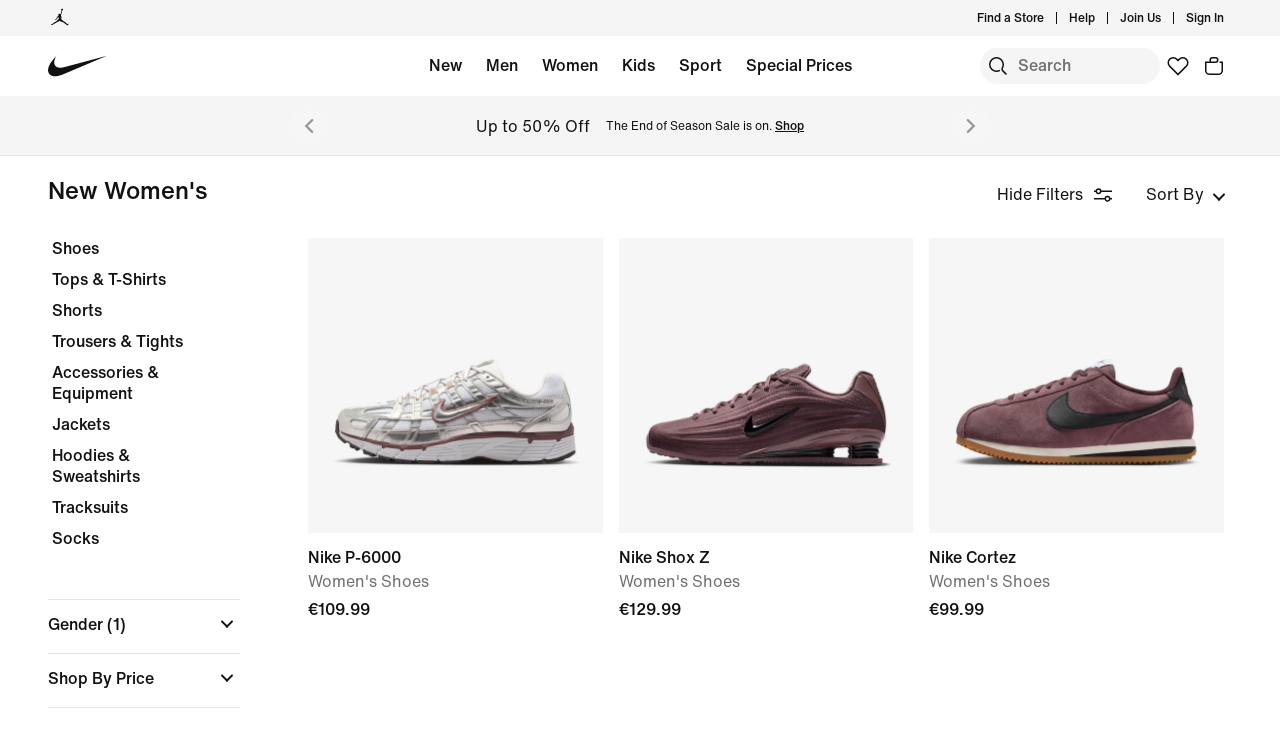

--- FILE ---
content_type: text/html;charset=utf-8
request_url: https://www.nike.com/lu/en/w/new-womens-3n82yz5e1x6
body_size: 45995
content:
<!DOCTYPE html><html lang="en-LU"><head><style class="vjs-styles-defaults">
      .video-js {
        width: 300px;
        height: 150px;
      }

      .vjs-fluid:not(.vjs-audio-only-mode) {
        padding-top: 56.25%
      }
    </style><meta charset="utf-8"/><meta content="New Women&#39;s" name="keywords"/><meta content="Find New Women&#39;s at Nike.com. Shop online at Nike.com." name="description"/><meta content="index, follow" name="robots"/><meta content="x-callback-url/facet-search?name=New%20Women&#39;s&amp;conceptid=7baf216c-acc6-4452-9e07-39c2ca77ba32,53e430ba-a5de-4881-8015-68eb1cff459f" name="branch:deeplink:$deeplink_path"/><meta content="New Women&#39;s. Nike LU" property="og:title"/><meta content="Find New Women&#39;s at Nike.com. Shop online at Nike.com." property="og:description"/><meta content="https://www.nike.com/android-icon-192x192.png" property="og:image"/><meta content="website" property="og:type"/><meta content="https://www.nike.com/lu/en/w/new-womens-3n82yz5e1x6" property="og:url"/><meta content="Nike.com" property="og:site_name"/><meta content="New Women&#39;s. Nike LU" name="twitter:title"/><meta content="Find New Women&#39;s at Nike.com. Shop online at Nike.com." name="twitter:description"/><meta content="https://www.nike.com/android-icon-192x192.png" name="twitter:image"/><meta content="summary_large_image" name="twitter:card"/><meta content="@nike" name="twitter:site"/><meta content="@nike" name="twitter:creator"/><link href="https://www.nike.com/lu/en/w/new-womens-3n82yz5e1x6" rel="canonical"/><title>New Women&#39;s. Nike LU</title><meta content="en-gb" http-equiv="content-language"/><link crossorigin="true" href="https://insights-collector.newrelic.com" rel="preconnect"/><link href="https://static.nike.com" rel="preconnect"/><link href="https://content.services.nike.com" rel="preconnect"/><link href="https://api.nike.com" rel="dns-prefetch"/><link href="https://s3.nikecdn.com" rel="dns-prefetch"/><link href="https://abt.nike.com" rel="dns-prefetch"/><link href="" rel="dns-prefetch"/><link href="" rel="dns-prefetch"/><meta name="viewport" content="width=device-width, initial-scale=1.0, maximum-scale=2.0"/><meta name="next-head-count" content="31"/><link href="//www.nike.com/assets/ncss/glyphs/2.6/css/glyphs.min.css" rel="stylesheet" type="text/css"/><link href="//www.nike.com/static/ncss/4.3/dotcom/desktop/css/ncss.en-gb.min.css" rel="stylesheet" type="text/css"/><style data-emotion-css="1herv46 1maloet zhkvrs animation-my5jl animation-1h4bfd8 9g65ce 1ms8k3g n99xye 1f947z4 1b38zpn 69xvwy 5ciliq 1lkhomu lrxey8 8pujtg 3d22fv 5faxmh animation-1kt75ha e9iy55 1iktvq5 animation-1q62jn2 animation-hffysv 18xr4sw xwapu9 1rkzg9 h5sxjl animation-16aoq79 animation-36bued 1la3v4n 1fxh5tw 1pl6es8 e01723 17278tz 196r7ux 19k7nfv 38fsoa wtrpap animation-5bz3sx">.css-1herv46{min-height:60px;}.css-1maloet{position:relative;z-index:0;}@media screen and (prefers-reduced-motion:reduce),(update:slow){.css-1maloet *{-webkit-animation-duration:0.001ms !important;animation-duration:0.001ms !important;-webkit-animation-iteration-count:1 !important;animation-iteration-count:1 !important;-webkit-transition-duration:0.001ms !important;transition-duration:0.001ms !important;}}@media (min-width:1440px){.css-1maloet{text-align:center;}}.css-1maloet > .loader-overlay{position:fixed;z-index:10;}.css-1maloet figure{margin:0;}.css-zhkvrs{max-width:1920px;position:relative;min-height:1px;display:none;font-size:16px;line-height:1.75;padding-left:8px;padding-right:8px;width:100%;display:inline-block;padding:0;text-align:center;}.css-zhkvrs .title_prefix{-webkit-transition:opacity 100ms;transition:opacity 100ms;}.css-zhkvrs .is--sticky .wall-header.show--count .title_prefix{opacity:0;}.css-zhkvrs .wall-header{padding:0px 48px 15px;background-color:var(--podium-cds-color-bg-primary);}.css-zhkvrs .wall-header__title{-webkit-transform:scale(1);-ms-transform:scale(1);transform:scale(1);-webkit-transform-origin:left center;-ms-transform-origin:left center;transform-origin:left center;-webkit-transition:-webkit-transform 200ms;-webkit-transition:transform 200ms;transition:transform 200ms;}.css-zhkvrs .wall-header-offset{height:15px;}.css-zhkvrs .wall-header-offset.flatten{height:0px;}.css-zhkvrs .wall-header.is--mobile{padding-top:0;padding-right:20px;padding-bottom:0px;}.css-zhkvrs .wall-header.is--mobile .wall-header__title{-webkit-transform-origin:left center;-ms-transform-origin:left center;transform-origin:left center;}.css-zhkvrs .wall-header.is--mobile .wall-header__title,.css-zhkvrs .wall-header.is--mobile .wall-header__nav{padding-top:8px;padding-bottom:8px;}.css-zhkvrs .wall-header.is--mobile .wall-header__preview-bar{width:calc(100% + 40px);margin:0 -20px;}.css-zhkvrs .header-position{-webkit-transition:-webkit-transform 150ms ease;-webkit-transition:transform 150ms ease;transition:transform 150ms ease;}.css-zhkvrs .header-position.is--sticky .wall-header__title{-webkit-transform:scale(0.75);-ms-transform:scale(0.75);transform:scale(0.75);}.css-zhkvrs .header-position + .wall-header-offset{height:15px;}.css-zhkvrs .elevated-filters{-webkit-transition:-webkit-transform 150ms ease;-webkit-transition:transform 150ms ease;transition:transform 150ms ease;}.css-zhkvrs .left-nav{background-color:var(--podium-cds-color-bg-primary);}.css-zhkvrs .left-nav-wrapper{width:240px;padding:0 0 1em 48px;}.css-zhkvrs .left-nav__clear-btn{width:240px;}@media (width < 960px){.css-zhkvrs .wall-header,.css-zhkvrs .wall-breadcrumbs{padding-left:20px;padding-right:24px;}.css-zhkvrs .wall-breadcrumbs{padding-bottom:5px;}.css-zhkvrs .product-grid{padding:0;}.css-zhkvrs .category-wrapper{min-height:48px;}.css-zhkvrs .subheading{-webkit-align-items:center;-webkit-box-align:center;-ms-flex-align:center;align-items:center;display:-webkit-box;display:-webkit-flex;display:-ms-flexbox;display:flex;-webkit-box-pack:justify;-webkit-justify-content:space-between;-ms-flex-pack:justify;justify-content:space-between;min-height:60px;border-top:solid 1px var(--podium-cds-color-border-tertiary);}.css-zhkvrs .subheading__result-count{color:var(--podium-cds-color-text-secondary);margin-left:20px;}.css-zhkvrs .subheading .filters-btn{margin-right:20px;height:25px;padding:6px 20px;}.css-zhkvrs .subheading .filters-btn .filter-Icon-dsc{margin-left:4px;}}@media (min-width:960px){.css-zhkvrs .results__body{display:-webkit-box;display:-webkit-flex;display:-ms-flexbox;display:flex;}.css-zhkvrs .ln-scroller{width:260px;position:-webkit-sticky;position:sticky;margin-left:-260px;-webkit-animation:animation-my5jl 300ms forwards;animation:animation-my5jl 300ms forwards;}.css-zhkvrs .ln-scroller.results--no-anim{-webkit-animation:none;animation:none;}.css-zhkvrs .wall-breadcrumbs{padding-left:48px;padding-right:48px;}.css-zhkvrs .product-grid{padding-left:40px;padding-right:48px;width:100%;}.css-zhkvrs.lhn--closed .ln-scroller.results--no-anim{visibility:hidden;}.css-zhkvrs.lhn--closed .ln-scroller:not(.results--no-anim){-webkit-animation:animation-1h4bfd8 300ms forwards;animation:animation-1h4bfd8 300ms forwards;}.css-zhkvrs.lhn--closed .ln-scroller .simplebar-track.simplebar-vertical{display:none;}}@-webkit-keyframes animation-my5jl{0%{margin-left:-260px;visibility:visible;}100%{margin-left:0px;}}@keyframes animation-my5jl{0%{margin-left:-260px;visibility:visible;}100%{margin-left:0px;}}@-webkit-keyframes animation-1h4bfd8{0%{margin-left:0px;}100%{margin-left:-260px;visibility:hidden;}}@keyframes animation-1h4bfd8{0%{margin-left:0px;}100%{margin-left:-260px;visibility:hidden;}}.css-9g65ce{font-weight:400;line-height:1.5;font:var(--podium-cds-typography-body1-strong);background:transparent;color:var(--podium-cds-color-text-primary);cursor:pointer;display:block;margin:0;margin-left:4px;overflow-wrap:break-word;position:relative;text-align:left;white-space:nowrap;width:96%;}.css-9g65ce:focus:not(:focus-visible){outline:none;}.css-9g65ce.is--color{margin:0px -2px 0px 2px;width:100%;}.css-9g65ce:hover{color:var(--podium-cds-color-text-hover);}.css-9g65ce.is--button{background:transparent;border:0;padding:0;}.css-9g65ce.is--selected{color:var(--podium-cds-color-text-secondary);}.css-9g65ce:disabled,.css-9g65ce.no--result{color:var(--podium-cds-color-text-primary);pointer-events:none;cursor:default;}#gen-nav-footer{position:relative;z-index:3;}.css-n99xye{width:1px;height:1px;display:block;pointer-events:none;}.css-1f947z4{position:-webkit-sticky;position:sticky;left:0;z-index:9;}.css-1f947z4:not(.is--sticky){position:relative;-webkit-transform:translateY(0px);-ms-transform:translateY(0px);transform:translateY(0px);top:0px;}.css-1b38zpn{display:block;max-width:1920px;}.css-1b38zpn.show--count .wall-header__title{margin-top:-12px;}.css-1b38zpn.show--count .title_prefix{font-size:14px;position:absolute;top:-18px;}.css-1b38zpn .wall-header{background-color:blue;}.css-1b38zpn .wall-header__content{padding-top:8px;display:-webkit-box;display:-webkit-flex;display:-ms-flexbox;display:flex;-webkit-flex-wrap:wrap;-ms-flex-wrap:wrap;flex-wrap:wrap;-webkit-align-items:flex-end;-webkit-box-align:flex-end;-ms-flex-align:flex-end;align-items:flex-end;}.css-1b38zpn .wall-header__title{-webkit-flex:1 1 0%;-ms-flex:1 1 0%;flex:1 1 0%;font:var(--podium-cds-typography-body1-strong);font-size:24px;line-height:1.3;padding-bottom:2px;}.css-1b38zpn .wall-header__title .store-name{-webkit-text-decoration-line:underline;text-decoration-line:underline;text-underline-offset:2px;}.css-1b38zpn .wall-header__item_count{padding-left:.25em;}.css-1b38zpn .wall-header__preview-bar{width:100%;color:#fff8a3;font-size:1.25em;font-weight:bold;line-height:3em;background:#51acc7;text-shadow: 0px 0px 3px #003344, 0px 0px 3px #003344, 0px 3px 3px #003344;}.css-1b38zpn .wall-header__nav{display:-webkit-inline-box;display:-webkit-inline-flex;display:-ms-inline-flexbox;display:inline-flex;-webkit-align-items:baseline;-webkit-box-align:baseline;-ms-flex-align:baseline;align-items:baseline;}.css-1b38zpn.is--mobile{-webkit-align-items:center;-webkit-box-align:center;-ms-flex-align:center;align-items:center;display:-webkit-box;display:-webkit-flex;display:-ms-flexbox;display:flex;min-height:52px;}.css-1b38zpn.is--mobile .wall-header__content{-webkit-align-items:center;-webkit-box-align:center;-ms-flex-align:center;align-items:center;padding:0;width:100%;}.css-1b38zpn.is--mobile .wall-header__title{font-size:20px;padding-bottom:0;}.css-1b38zpn.is--mobile .wall-header__nav{padding-left:2em;}.css-1b38zpn.is--mobile .wall-header__nav .icon-filter-ds{margin-left:6px;}.css-1b38zpn.is--mobile .wall-header__preview-bar{font-size:1em;}.css-1b38zpn.is--mobile .wall-header__item_count{color:var(--podium-cds-color-text-secondary);}.css-1b38zpn.is--mobile.show--count .wall-header__title{margin-top:0;}.css-1b38zpn.is--mobile.is--themed{padding-top:24px;}.css-69xvwy{font-weight:400;font-weight:500;font-size:20px;line-height:1.2;text-align:left;}.css-5ciliq{position:absolute;top:0;left:-100%;opacity:0;}.css-1lkhomu .categories__item{font-size:16px;}.css-1lkhomu .categories__item.is--selected{color:var(--podium-cds-color-text-primary);cursor:default;}.css-1lkhomu.is--desktop{padding:0 0 40px;}.css-1lkhomu.is--desktop .categories__item{color:var(--podium-cds-color-text-primary);font-weight:500;white-space:normal;word-wrap:break-word;line-height:1.35em;padding-bottom:10px;padding-right:1.1em;}.css-1lkhomu.is--desktop .categories__item:first-of-type{margin-top:0;}.css-1lkhomu.is--desktop .categories__item.is--selected{-webkit-text-decoration:underline;text-decoration:underline;}.css-1lkhomu.is--mobile{padding-top:8px;text-align:center;white-space:nowrap;background:var(--podium-cds-color-bg-primary);overflow-x:auto;}.css-1lkhomu.is--mobile .categories__item{width:auto;padding:0 16px 14px 16px;display:inline-block;position:relative;font-weight:500;margin:0;}.css-1lkhomu.is--mobile .categories__item:hover{color:var(--podium-cds-color-text-hover);}.css-1lkhomu.is--mobile .categories__item.is--selected:after{position:absolute;content:'';height:2px;bottom:0;left:0;width:100%;background:var(----podium-cds-button-color-bg-primary);padding:0 10px;background-clip:content-box;}.css-1lkhomu.is--mobile .categories__content::before,.css-1lkhomu.is--mobile .categories__content::after{content:'';width:4px;height:1em;display:inline-block;}.css-1lkhomu.is--mobile .simplebar-content{padding:0;text-align:left;}.css-1lkhomu.is--mobile .simplebar-content::before,.css-1lkhomu.is--mobile .simplebar-content::after{content:none;}.css-1lkhomu.is--mobile .simplebar-track.simplebar-horizontal .simplebar-scrollbar:before{visibility:hidden!important;}.css-lrxey8{font-size:16px;}.css-lrxey8 .sort__section-title legend h3{padding-top:0.5em;padding-bottom:1em;font-weight:400;font-weight:500;font-size:16px;line-height:1.5;}.css-lrxey8 .sort__section-title> div.sort__content{padding-top:0;}.css-lrxey8 .sort__content .radio__label{padding-inline-start:6px;}.css-lrxey8 .sort__content .radio-circle{opacity:0;}.css-lrxey8 .sort__content>div{margin-left:0;margin-bottom:8px;}.css-lrxey8.is-mobile{padding-bottom:10px;}.css-8pujtg .filter-group{width:100%;text-align:left;padding:0;border-bottom:solid 1px var(--podium-cds-color-border-tertiary);display:block;line-height:28px;}.css-8pujtg .filter-group:first-of-type{border-top:solid 1px var(--podium-cds-color-border-tertiary);}.css-8pujtg .filter-group:last-of-type{border-bottom:none;}.css-8pujtg .filter-group__label,.css-8pujtg .filter-group__btn{display:block;}.css-8pujtg .filter-group__label{padding:12px 0 0 0;width:98%;}.css-8pujtg .filter-group .trigger-content{padding:12px 0;width:98%;cursor:pointer;-webkit-user-select:none;-moz-user-select:none;-ms-user-select:none;user-select:none;position:relative;}.css-8pujtg .filter-group .trigger-content:focus:not(:focus-visible){outline:none;}.css-8pujtg .filter-group .trigger-content .icon-chevron{position:absolute;top:24px;right:2px;-webkit-transform:translateY(-50%);-ms-transform:translateY(-50%);transform:translateY(-50%);}.css-8pujtg .filter-group .trigger-content__label{font:var(--podium-cds-typography-body1-strong);display:inline-block;width:93%;}.css-8pujtg .filter-group .trigger-content .filter-group__count{display:inline;}.css-8pujtg .filter-group .trigger-content .is--hidden{display:none;}.css-8pujtg .filter-group__content{padding:0 0 20px;}.css-8pujtg .filter-group__content.for--colors .filter-group__items-group,.css-8pujtg .filter-group__content.for--sizes .filter-group__items-group{display:-webkit-box;display:-webkit-flex;display:-ms-flexbox;display:flex;-webkit-flex-wrap:wrap;-ms-flex-wrap:wrap;flex-wrap:wrap;}.css-8pujtg .filter-group__content.for--colors{padding:8px 0 10px;}.css-8pujtg .filter-group__content.for--sizes{margin:0 -6px 0 0;padding:7px 0 14px;}.css-8pujtg .filter-group__content.for--sizes-nested{margin-right:0px;padding-top:2px;}.css-8pujtg .filter-group__outer{margin-left:-4px;margin-top:5px;}.css-8pujtg .filter-group__closed .filter-group__content{visibility:hidden;}.css-8pujtg .filter-group .show-more .filter-group__content{visibility:hidden;}.css-8pujtg .filter-group .show-more.is--open .filter-group__content{visibility:visible;}.css-8pujtg .filter-group .show-more .filter-item:first-child{margin-top:0;}.css-8pujtg .filter-item:not(.is--color):not(.is--size){margin:4px 2px;}.css-8pujtg .filter-item:not(.is--color):not(.is--size) .pseudo-checkbox{margin-top:2px;-webkit-flex-shrink:0;-ms-flex-negative:0;flex-shrink:0;}.css-8pujtg:not(.is--mobile) .filter-item > .icon-checkmark{margin-right:8px;top:8px;display:none;vertical-align:top;}.css-8pujtg:not(.is--mobile) .filter-item > .icon-checkmark.is--toggled{display:inline-block;}.css-8pujtg:not(.is--mobile) .filter-item.is--selected{color:var(--podium-cds-icon-button-color-bg-primary);margin-top:2px;margin-bottom:2px;}.css-8pujtg:not(.is--mobile) .filter-item.is--selected.is--size,.css-8pujtg:not(.is--mobile) .filter-item.is--selected.is--color{margin-top:0;margin-bottom:0;}.css-3d22fv{-webkit-transition:visibility ms;transition:visibility ms;}.css-5faxmh{font-weight:400;line-height:1.5;font:var(--podium-cds-typography-body1-strong);background:transparent;color:var(--podium-cds-color-text-primary);cursor:pointer;display:block;margin:0;margin-left:4px;overflow-wrap:break-word;position:relative;text-align:left;white-space:nowrap;width:96%;}.css-5faxmh:focus:not(:focus-visible){outline:none;}.css-5faxmh.is--color{margin:0px -2px 0px 2px;width:100%;}.css-5faxmh:hover{color:var(--podium-cds-color-text-hover);}.css-5faxmh.is--button{background:transparent;border:0;padding:0;}.css-5faxmh.is--selected{color:var(--podium-cds-color-text-secondary);}.css-5faxmh:disabled,.css-5faxmh.no--result{color:var(--podium-cds-color-text-primary);pointer-events:none;cursor:default;}.css-5faxmh .icon-checkmark{display:inline-block;}.css-5faxmh .filter-item__item-label{display:inline-block;font:var(--podium-cds-typography-body1);word-break:break-word;white-space:normal;}.css-5faxmh .filter-item__color-patch{width:28px;height:28px;text-align:center;border-radius:14px;display:block;}.css-5faxmh .filter-item__color-patch.is--white{border:solid 1px var(--podium-cds-color-border-tertiary);}.css-5faxmh .filter-item__color-patch.is--black{display:inline-block;background-color:#000;}.css-5faxmh .filter-item__color-patch.is--blue{display:inline-block;background-color:#1790C8;}.css-5faxmh .filter-item__color-patch.is--brown{display:inline-block;background-color:#825D41;}.css-5faxmh .filter-item__color-patch.is--green{display:inline-block;background-color:#7BBA3C;}.css-5faxmh .filter-item__color-patch.is--grey{display:inline-block;background-color:#808080;}.css-5faxmh .filter-item__color-patch.is--multi-color{background: radial-gradient(var(--podium-cds-color-white) 20%,transparent 20%), radial-gradient(var(--podium-cds-color-white) 20%,transparent 20%), var(--podium-cds-color-black);background-position:0 0,8px 8px;background-size:15px 15px;display:inline-block;}.css-5faxmh .filter-item__color-patch.is--orange{display:inline-block;background-color:#F36B26;}.css-5faxmh .filter-item__color-patch.is--pink{display:inline-block;background-color:#F0728F;}.css-5faxmh .filter-item__color-patch.is--purple{display:inline-block;background-color:#8D429F;}.css-5faxmh .filter-item__color-patch.is--red{display:inline-block;background-color:#E7352B;}.css-5faxmh .filter-item__color-patch.is--white{display:inline-block;background-color:var(--podium-cds-color-white);}.css-5faxmh .filter-item__color-patch.is--yellow{display:inline-block;background-color:#FED533;}.css-5faxmh.is--selected .filter-item__color-patch{position:relative;}.css-5faxmh.is--selected .filter-item__color-patch .icon-checkmark{display:inline-block;color:var(--podium-cds-color-text-primary);position:absolute;top:50%;left:50%;right:unset;-webkit-transform:translate3d(-50%,-50%,0);-ms-transform:translate3d(-50%,-50%,0);transform:translate3d(-50%,-50%,0);}.css-5faxmh.is--selected .filter-item__color-patch.is--black .icon-checkmark{color:var(--podium-cds-color-text-primary-inverse);}.css-5faxmh.is--selected .filter-item__color-patch.is--white .icon-checkmark{color:var(--podium-cds-color-text-secondary);}.css-5faxmh.is--selected .filter-item__color-patch.is--multi-color .icon-checkmark{color:var(--podium-cds-color-text-primary-inverse);border-radius:100%;background:black;}.css-5faxmh.is--size{height:36px;text-align:center;border:solid 1px var(--podium-cds-color-border-tertiary);border-radius:5px;margin-right:6px;margin-bottom:6px;-webkit-flex:1 0 56px;-ms-flex:1 0 56px;flex:1 0 56px;display:-webkit-box;display:-webkit-flex;display:-ms-flexbox;display:flex;-webkit-box-pack:center;-webkit-justify-content:center;-ms-flex-pack:center;justify-content:center;-webkit-align-items:center;-webkit-box-align:center;-ms-flex-align:center;align-items:center;}@media screen and (-ms-high-contrast:active),(-ms-high-contrast:none){.css-5faxmh.is--size{-ms-flex:1 0 188px;}}.css-5faxmh.is--size .filter-item__item-label{padding:0 0.5em;white-space:nowrap;display:block;}.css-5faxmh.is--size:hover,.css-5faxmh.is--size.is--selected{color:var(--podium-cds-color-text-primary);box-shadow:inset 0px 0px 0 1px var(--podium-cds-color-border-active);}.css-5faxmh.is--default{display:-webkit-box;display:-webkit-flex;display:-ms-flexbox;display:flex;}.css-5faxmh.is--color{width:32%;height:100%;min-height:68px;text-align:center;display:-webkit-box;display:-webkit-flex;display:-ms-flexbox;display:flex;-webkit-flex-direction:column;-ms-flex-direction:column;flex-direction:column;-webkit-align-items:center;-webkit-box-align:center;-ms-flex-align:center;align-items:center;}.css-5faxmh.is--color .filter-item__item-label{padding-top:2px;font-size:12px;}.css-5faxmh.is--color .filter-item__color-patch.color--tapped{-webkit-animation:animation-1kt75ha 300ms;animation:animation-1kt75ha 300ms;}.css-5faxmh.is--color:focus{-webkit-tap-highlight-color:transparent;}@-webkit-keyframes animation-1kt75ha{0%{-webkit-transform:scale(1);-ms-transform:scale(1);transform:scale(1);}85%{-webkit-transform:scale(0.80);-ms-transform:scale(0.80);transform:scale(0.80);}100%{-webkit-transform:scale(1);-ms-transform:scale(1);transform:scale(1);}}@keyframes animation-1kt75ha{0%{-webkit-transform:scale(1);-ms-transform:scale(1);transform:scale(1);}85%{-webkit-transform:scale(0.80);-ms-transform:scale(0.80);transform:scale(0.80);}100%{-webkit-transform:scale(1);-ms-transform:scale(1);transform:scale(1);}}.css-e9iy55{width:20px;height:20px;vertical-align:top;border:solid 1px var(--podium-cds-color-text-secondary);border-radius:4px;margin-right:6px;display:inline-block;position:relative;}.css-e9iy55 .icon-checkmark{color:var(--podium-cds-color-text-primary-inverse);position:absolute;top:3px;left:2px;}.css-e9iy55.is--checked{border-color:var(--podium-cds-color-text-primary);background:var(--podium-cds-color-text-primary);}.css-1iktvq5{width:13px;height:13px;position:relative;}.css-1iktvq5::after,.css-1iktvq5::before{content:'';height:2px;background-color:currentColor;display:block;position:absolute;-webkit-transform-origin:left center;-ms-transform-origin:left center;transform-origin:left center;}.css-1iktvq5::before{width:6px;border-top-left-radius:1px;border-bottom-left-radius:1px;top:5px;left:1px;-webkit-transform:rotate(49deg) scale(0,1);-ms-transform:rotate(49deg) scale(0,1);transform:rotate(49deg) scale(0,1);-webkit-animation-fill-mode:forwards;animation-fill-mode:forwards;}.css-1iktvq5::after{width:13px;border-top-right-radius:1px;border-bottom-right-radius:1px;top:10px;left:4px;-webkit-transform:rotate(-49deg) scale(0,1);-ms-transform:rotate(-49deg) scale(0,1);transform:rotate(-49deg) scale(0,1);-webkit-animation-fill-mode:forwards;animation-fill-mode:forwards;}.css-1iktvq5.is--toggled::before{-webkit-animation:animation-hffysv 100ms;animation:animation-hffysv 100ms;-webkit-animation-fill-mode:forwards;animation-fill-mode:forwards;}.css-1iktvq5.is--toggled::after{-webkit-animation:animation-1q62jn2 100ms;animation:animation-1q62jn2 100ms;-webkit-animation-delay:50ms;animation-delay:50ms;-webkit-animation-fill-mode:forwards;animation-fill-mode:forwards;}@-webkit-keyframes animation-1q62jn2{0%{-webkit-transform:rotate(-49deg) scale(0,1);-ms-transform:rotate(-49deg) scale(0,1);transform:rotate(-49deg) scale(0,1);}100%{-webkit-transform:rotate(-49deg) scale(1,1);-ms-transform:rotate(-49deg) scale(1,1);transform:rotate(-49deg) scale(1,1);}}@keyframes animation-1q62jn2{0%{-webkit-transform:rotate(-49deg) scale(0,1);-ms-transform:rotate(-49deg) scale(0,1);transform:rotate(-49deg) scale(0,1);}100%{-webkit-transform:rotate(-49deg) scale(1,1);-ms-transform:rotate(-49deg) scale(1,1);transform:rotate(-49deg) scale(1,1);}}@-webkit-keyframes animation-hffysv{0%{-webkit-transform:rotate(49deg) scale(0,1);-ms-transform:rotate(49deg) scale(0,1);transform:rotate(49deg) scale(0,1);}100%{-webkit-transform:rotate(49deg) scale(1,1);-ms-transform:rotate(49deg) scale(1,1);transform:rotate(49deg) scale(1,1);}}@keyframes animation-hffysv{0%{-webkit-transform:rotate(49deg) scale(0,1);-ms-transform:rotate(49deg) scale(0,1);transform:rotate(49deg) scale(0,1);}100%{-webkit-transform:rotate(49deg) scale(1,1);-ms-transform:rotate(49deg) scale(1,1);transform:rotate(49deg) scale(1,1);}}.css-18xr4sw .show-more{display:-webkit-box;display:-webkit-flex;display:-ms-flexbox;display:flex;-webkit-flex-direction:column;-ms-flex-direction:column;flex-direction:column;-webkit-flex-flow:column-reverse;-ms-flex-flow:column-reverse;flex-flow:column-reverse;width:100%;}.css-18xr4sw .show-more .show-more__btn{font:var(--podium-cds-typography-body1);background:none;color:var(--podium-cds-color-text-primary);cursor:pointer;margin-top:5px;text-align:left;}.css-18xr4sw .show-more .show-more__btn:focus:not(:focus-visible){outline:none;}.css-18xr4sw .show-more .show-more__btn.is-open{display:none;}.css-18xr4sw .show-more .filter-item:first-of-type{margin-top:0;}.css-18xr4sw .less-btn{font:var(--podium-cds-typography-body1);background:none;color:var(--podium-cds-color-text-primary);cursor:pointer;margin-top:5px;text-align:left;}.css-xwapu9{max-width:1920px;padding:0 48px;position:relative;}@media (width < 960px){.css-xwapu9{padding-left:0;padding-right:0;}}.css-xwapu9 .loader-overlay{z-index:1;}.css-1rkzg9{text-align:left;padding-bottom:36px;}@media only screen and (min-width:960px){.css-1rkzg9{padding-bottom:0;}}.css-1rkzg9 > .content-card{padding-bottom:16px;}@media (width < 960px){.css-1rkzg9{padding-left:0;padding-right:0;}.css-1rkzg9 .sort-filter{position:-webkit-sticky;position:sticky;bottom:24px;z-index:8;width:100%;}}@media (width < 960px){.css-1rkzg9 > .product-grid__card:nth-of-type(2n-1),.css-1rkzg9 > .product-grid__card:nth-of-type(-2n+3){padding-left:0px;padding-right:3px;}.css-1rkzg9 > .product-grid__card:nth-of-type(2n),.css-1rkzg9 > .product-grid__card:nth-of-type(-2n+4){padding-left:3px;padding-right:0px;}.css-1rkzg9 > .product-grid__card.elevated-card{width:100%;padding:0;}.css-1rkzg9 > .product-grid__card.elevated-card .product-card__body{max-width:none;}.css-1rkzg9 > .elevated-card.odd-position ~ div.product-grid__card:not(.elevated-card):nth-of-type(2n-1),.css-1rkzg9 > .multi-width ~ div.product-grid__card:nth-of-type(2n-1){padding-left:3px;padding-right:0px;}.css-1rkzg9 > .elevated-card.odd-position ~ div.product-grid__card:not(.elevated-card):nth-of-type(2n),.css-1rkzg9 > .multi-width ~ div.product-grid__card:nth-of-type(2n){padding-left:0px;padding-right:3px;}.css-1rkzg9 > .product-grid__card.elevated-card.even-position + div.product-grid__card:not(.elevated-card),.css-1rkzg9 > .elevated-card.even-position + div.product-grid__card:not(.elevated-card) + div.product-grid__card:not(.elevated-card) + div.product-grid__card:not(.elevated-card){padding-left:0px;padding-right:3px;}.css-1rkzg9 > .elevated-card.even-position + div.product-grid__card:not(.elevated-card) + div.product-grid__card:not(.elevated-card),.css-1rkzg9 > .elevated-card.even-position + div.product-grid__card:not(.elevated-card) + div.product-grid__card:not(.elevated-card) + div.product-grid__card:not(.elevated-card) + div.product-grid__card:not(.elevated-card){padding-right:0px;padding-left:3px;}}.css-h5sxjl{position:relative;min-height:1px;display:none;font-size:16px;line-height:1.75;padding-left:8px;padding-right:8px;width:50%;display:inline-block;vertical-align:top;}.css-h5sxjl .product-card__body{position:relative;margin-bottom:18px;max-width:592px;}.css-h5sxjl .product-card__link-overlay{font-size:0;display:block;position:absolute;top:0;left:0;bottom:0;right:0;z-index:1;}.css-h5sxjl .product-card__img-link-overlay{display:block;z-index:1;position:relative;}.css-h5sxjl .product-card__customize-overlay [class$="__badge"] svg{width:55%;-webkit-transform:translate(-45%,-56%);-ms-transform:translate(-45%,-56%);transform:translate(-45%,-56%);}.css-h5sxjl .product-card__customize-overlay [class$="__content"]{height:40px;font-weight:500;line-height:40px;padding:0 14px 0 40px;border-radius:40px;margin:16px;background:var(--podium-cds-color-bg-on-image-primary);position:absolute;top:0;left:0;z-index:-1;}.css-h5sxjl .product-card__hero-image{width:100%;background:var(--podium-cds-color-bg-loading);}.css-h5sxjl .product-card__info{position:relative;padding:12px 0 2px 0;min-height:185px;font-size:16px;}@media (min-width:960px){.css-h5sxjl .product-card__info.has--percent-off{min-height:220px;}}.css-h5sxjl .product-card__info.for--product.disable-animations .product-card__animation_wrapper{-webkit-animation:none;animation:none;}.css-h5sxjl .product-card__info.for--product .product-card__animation_wrapper{-webkit-animation:animation-16aoq79 0.25s;animation:animation-16aoq79 0.25s;-webkit-animation-fill-mode:both;animation-fill-mode:both;}.css-h5sxjl .product-card__info.has--message .product-card__animation_wrapper{-webkit-animation:animation-36bued 0.25s;animation:animation-36bued 0.25s;-webkit-animation-fill-mode:both;animation-fill-mode:both;}@media (width < 960px){.css-h5sxjl .product-card__info{font-size:14px;padding:12px 12px 0 12px;line-height:20px;min-height:0;}.css-h5sxjl .product-card__info *{line-height:20px !important;}}.css-h5sxjl .product-card__info .product_msg_info{display:inline-block;}.css-h5sxjl .product-card__info .product_msg_info.is--hidden{display:none;}@media (width < 960px){.css-h5sxjl .product-card__info .product_msg_info{width:100%;display:inline-block;padding-left:0;padding-right:0;}}.css-h5sxjl .product-card__title{color:var(--podium-cds-color-text-primary);font:var(--podium-cds-typography-body1-strong);}@media (width < 960px){.css-h5sxjl .product-card__title{padding-top:2px;font-size:14px;}}.css-h5sxjl .product-card__subtitle{color:var(--podium-cds-color-text-secondary);font-size:16px;}@media (width < 960px){.css-h5sxjl .product-card__subtitle{font-size:14px;}}.css-h5sxjl .product-card__colorway-btn{background:none;padding:0;}.css-h5sxjl .product-card__messaging{color:var(--podium-cds-color-text-primary);font:var(--podium-cds-typography-body1-strong);margin-bottom:0;margin-top:-3px;opacity:1;display:inline-block;}@media (width < 960px){.css-h5sxjl .product-card__messaging{font-size:14px;}}.css-h5sxjl .product-card__messaging.accent--color{color:var(--podium-cds-color-text-badge);}.css-h5sxjl .product-card__count-wrapper{padding-bottom:10px;}.css-h5sxjl .product-card__count-wrapper .product-card__count-item{width:100%;display:inline-block;padding-left:0;padding-right:0;}@media (width < 960px){.css-h5sxjl .product-card__count-wrapper{padding-bottom:0px;}}.css-h5sxjl .product-card__count-wrapper.show--all{line-height:1.5em;}.css-h5sxjl .product-card__count-wrapper.show--all.is--hovering{display:inline-block;height:50px;}.css-h5sxjl .product-card__product-count{font:var(--podium-cds-typography-body1);font-size:16px;color:var(--podium-cds-color-text-secondary);}@media (width < 960px){.css-h5sxjl .product-card__product-count{font-size:14px;padding-top:1px;padding-bottom:0;}}.css-h5sxjl .product-card__colorways{display:-webkit-box;display:-webkit-flex;display:-ms-flexbox;display:flex;padding-top:0;font-size:0;position:relative;z-index:2;color:var(--podium-cds-color-text-secondary);}.css-h5sxjl .product-card__colorways.colorways-padding{padding-bottom:4px;}.css-h5sxjl .product-card__colorways-thumbs{display:-webkit-box;display:-webkit-flex;display:-ms-flexbox;display:flex;}.css-h5sxjl .product-card__colorways-thumbs .colorway{width:36px;}.css-h5sxjl .product-card__colorways-circle{display:-webkit-box;display:-webkit-flex;display:-ms-flexbox;display:flex;}.css-h5sxjl .product-card__colorways-nby-icon{margin-left:3px;margin-top:7px;width:23px;}.css-h5sxjl .product-card__colorways-more{font-size:16px;color:var(--podium-cds-color-grey-400);line-height:36px;padding-left:4px;vertical-align:middle;}@media (width < 960px){.css-h5sxjl .product-card__colorways-more{font-size:14px;color:var(--podium-cds-color-text-secondary);}}.css-h5sxjl .product-card__colorways-more-circle{font-size:16px;color:var(--podium-cds-color-grey-400);line-height:24px;padding-left:4px;vertical-align:middle;}@media (width < 960px){.css-h5sxjl .product-card__colorways-more-circle{font-size:14px;color:var(--podium-cds-color-text-secondary);}}.css-h5sxjl .product-card__price-wrapper{vertical-align:top;text-align:left;width:100%;}.css-h5sxjl .product-card__price-wrapper .is--striked-out{color:var(--podium-cds-color-text-secondary);}@media (width < 960px){.css-h5sxjl .product-card__price-wrapper .is--striked-out{padding-right:5px;}}.css-h5sxjl .product-card__price-wrapper .product-price.is--current-price{font-weight:500;}.css-h5sxjl .product-card__price-wrapper .product-price__wrapper__MAP{display:block;}.css-h5sxjl .product-card__price-wrapper .product-price__wrapper__MAP .is--current-price{padding-right:5px;}.css-h5sxjl .product-card__price-wrapper .product-price__wrapper{display:-webkit-box;display:-webkit-flex;display:-ms-flexbox;display:flex;}.css-h5sxjl .product-card__price-wrapper .product-price__wrapper .is--current-price{padding-right:5px;}@media (width < 960px){.css-h5sxjl .product-card__price-wrapper{padding-top:12px;}}.css-h5sxjl .product-card__price{font-size:16px;padding-right:16px;}@media (width < 960px){.css-h5sxjl .product-card__price{font-size:14px;padding-right:calc(14px - 5px);}}.css-h5sxjl .product-card__titles{line-height:1.5em;}.css-h5sxjl.is--loading .product-card__hero-image{background-color:var(--podium-cds-color-bg-loading);}.css-h5sxjl.is--loading .product-card__hero-image img{opacity:0;}.css-h5sxjl .promo__message{padding-top:6px;padding-bottom:16px;}@media only screen and (min-width:960px){.css-h5sxjl{width:33.33333333333333%;display:inline-block;}}@-webkit-keyframes animation-16aoq79{0%{-webkit-transform:translateY(0em);-ms-transform:translateY(0em);transform:translateY(0em);}100%{-webkit-transform:translateY(-1.5em);-ms-transform:translateY(-1.5em);transform:translateY(-1.5em);}}@keyframes animation-16aoq79{0%{-webkit-transform:translateY(0em);-ms-transform:translateY(0em);transform:translateY(0em);}100%{-webkit-transform:translateY(-1.5em);-ms-transform:translateY(-1.5em);transform:translateY(-1.5em);}}@-webkit-keyframes animation-36bued{0%{-webkit-transform:translateY(-1.5em);-ms-transform:translateY(-1.5em);transform:translateY(-1.5em);}100%{-webkit-transform:translateY(0em);-ms-transform:translateY(0em);transform:translateY(0em);}}@keyframes animation-36bued{0%{-webkit-transform:translateY(-1.5em);-ms-transform:translateY(-1.5em);transform:translateY(-1.5em);}100%{-webkit-transform:translateY(0em);-ms-transform:translateY(0em);transform:translateY(0em);}}.css-1la3v4n img{width:100%;height:auto;display:block;opacity:1;-webkit-transition:opacity 0.28s;transition:opacity 0.28s;}.css-1fxh5tw{width:'100%', height:'auto', maxWidth:'100%',;}.css-1pl6es8{display:-webkit-inline-box;display:-webkit-inline-flex;display:-ms-inline-flexbox;display:inline-flex;-webkit-flex-wrap:wrap;-ms-flex-wrap:wrap;flex-wrap:wrap;}.css-e01723{font:var(--podium-cds-typography-body1-strong);}@media (width < 960px){.css-e01723[data-country="id"],.css-e01723[data-country="ro"]{-webkit-flex-direction:column;-ms-flex-direction:column;flex-direction:column;-webkit-align-items:flex-start;-webkit-box-align:flex-start;-ms-flex-align:flex-start;align-items:flex-start;}}.css-e01723 .is--striked-out{font:var(--podium-cds-typography-body1);color:var(--podium-cds-color-grey-400);-webkit-text-decoration:line-through;text-decoration:line-through;}.css-e01723 .is--striked-out.in__styling{-webkit-text-decoration:none;text-decoration:none;}.css-17278tz{background:rgba(from var(--podium-cds-color-bg-primary) r g b / 0.7);position:absolute;top:0;left:0;right:0;bottom:0;-webkit-transition:opacity 0.2s;transition:opacity 0.2s;opacity:0;-webkit-user-select:none;-moz-user-select:none;-ms-user-select:none;user-select:none;pointer-events:none;}.css-17278tz.is--visible{opacity:1;-webkit-user-select:auto;-moz-user-select:auto;-ms-user-select:auto;user-select:auto;pointer-events:auto;}.css-196r7ux{color:var(--podium-cds-color-text-primary);}.css-19k7nfv{height:4em;margin-top:10px;margin-bottom:3em;position:relative;}.css-38fsoa{background:rgba(var(--podium-cds-color-bg-on-image-primary),0.5);position:absolute;top:0;left:0;right:0;bottom:0;-webkit-transition:opacity 0.2s;transition:opacity 0.2s;opacity:0;-webkit-user-select:none;-moz-user-select:none;-ms-user-select:none;user-select:none;pointer-events:none;}.css-38fsoa.is--visible{opacity:1;-webkit-user-select:auto;-moz-user-select:auto;-ms-user-select:auto;user-select:auto;pointer-events:auto;}.css-wtrpap{width:1em;height:1em;font-size:2rem;box-sizing:content-box;background:transparent;border-radius:100%;position:absolute;top:50%;left:50%;-webkit-transform:translate(-50%,-50%);-ms-transform:translate(-50%,-50%);transform:translate(-50%,-50%);}.css-wtrpap::before,.css-wtrpap::after{position:absolute;top:1px;right:0.5em;bottom:0.5em;left:0;content:'';width:100%;height:100%;border-radius:100%;box-sizing:border-box;display:block;-webkit-animation:animation-5bz3sx 0.5s linear infinite;animation:animation-5bz3sx 0.5s linear infinite;}.css-wtrpap::before{opacity:0.25;border:solid 0.05em #000;border-top-color:transparent;}.css-wtrpap::after{border:solid 0.05em transparent;border-top-color:#000;}@-webkit-keyframes animation-5bz3sx{from{-webkit-transform:rotate(0deg);-ms-transform:rotate(0deg);transform:rotate(0deg);}to{-webkit-transform:rotate(360deg);-ms-transform:rotate(360deg);transform:rotate(360deg);}}@keyframes animation-5bz3sx{from{-webkit-transform:rotate(0deg);-ms-transform:rotate(0deg);transform:rotate(0deg);}to{-webkit-transform:rotate(360deg);-ms-transform:rotate(360deg);transform:rotate(360deg);}}</style>
    
        
  
    
  
    




  <meta content="App meta data" data-branch-name="production" data-build-number="467" data-commit-sha="8f3190fb1" name="application-data"/><link href="https://static-assets.nike.com/video-player/2.1.2/nike-one-video-player.min.css" rel="stylesheet"/>
    
    
        <!-- OptIn Country  -->

  
  
  
  
  
  
  
  
  
  
  
  
  
  

<!-- Privacy Validation  -->


<!-- Include Experimentation Scripts -->


  <!-- Experimentation Not Allowed -->
  
    
  
    




  <link rel="stylesheet" href="//www.nike.com/assets/experience/dotcom-browse/app/_next/static/css/14ee710147ad16dc.css" data-n-p=""/><noscript data-n-css=""></noscript>


                              </head><body class="nav-scrollable" style="overflow: auto !important"><iframe src="about:blank" title="" role="presentation" loading="eager" style="width: 0px; height: 0px; border: 0px; display: none;"></iframe><style data-emotion-css="nav-css gyxam0 15dbg69 1iigv7v 1j2tzxk 11zqdgk 1jt12t5 1olsx5c 12b3723 bsejbh t62sze 1qehhq w3vz3o xrit3w gpek3 cssveg 394a00 15dknis 10kvx9 1q2uc33 jq32a0 170191f ssblh1 1ga13zz 110rkf1 tkhpv8 tr0r01 1l8tt2z hxsfhq 1pto8ls g79wzn 1uwryva 1v5wbpr animation-npr22l 1e8a4p9 w4zv4t q24gly 17i884h rguovb 79q9fn 1fd6c9v">.css-gyxam0{margin:auto;height:60px;}.css-gyxam0.exposed-search{height:116px;}@media (min-width:960px){.css-gyxam0{height:calc(36px + 60px);}.css-gyxam0.no-peekaboo.topbar-hidden{-webkit-transform:translateY(-36px);-ms-transform:translateY(-36px);transform:translateY(-36px);}}.css-gyxam0.no-peekaboo{position:fixed;background:var(--podium-cds-color-bg-primary);width:100%;-webkit-transition:-webkit-transform 150ms ease;-webkit-transition:transform 150ms ease;transition:transform 150ms ease;z-index:3;}.css-gyxam0 .swoosh{display:-webkit-inline-box;display:-webkit-inline-flex;display:-ms-inline-flexbox;display:inline-flex;height:60px;}.css-gyxam0 .swoosh-svg{-webkit-transform:scale(1.33);-ms-transform:scale(1.33);transform:scale(1.33);height:100%;width:100%;}.css-gyxam0 .swoosh-svg path{fill:currentColor;}.css-gyxam0 .swoosh-link{z-index:1;display:inline-block;height:59px;width:59px;margin:1px 0;}.css-gyxam0 .nav-nike-ai-icon:focus{outline:2px solid #1151FF;outline-offset:2px;}.css-gyxam0 .nav-nike-ai-icon:focus:not(:focus-visible){outline:none;}.css-gyxam0 .nav-nike-ai-icon:focus-visible{outline:2px solid #1151FF;outline-offset:2px;}.nds-no-scroll{overflow:hidden;}.nds-override-urlbar{position:fixed;overflow-y:scroll;height:100vh;-webkit-overflow-scrolling:touch;}.css-1iigv7v{position:absolute;padding:0 10px;height:26px;z-index:10;background:var(--podium-cds-color-bg-primary);font-size:14px;left:0;min-height:26px;line-height:26px;-webkit-transform:translateX(-10000%);-ms-transform:translateX(-10000%);transform:translateX(-10000%);margin:5px 0px 0px 10px;}.css-1iigv7v:focus{-webkit-transform:translateX(0%);-ms-transform:translateX(0%);transform:translateX(0%);}.css-1j2tzxk{background:var(--podium-cds-color-bg-secondary);position:relative;z-index:3;}@media (max-width:959px){.css-1j2tzxk{display:none;}}.css-1j2tzxk .desktop-brandList{height:36px;display:-webkit-box;display:-webkit-flex;display:-ms-flexbox;display:flex;}.css-11zqdgk{max-width:1920px;margin:0 auto;display:grid;grid-template-columns:repeat(12,minmax(0,1fr));-webkit-align-items:center;-webkit-box-align:center;-ms-flex-align:center;align-items:center;padding:0 24px;max-width:1920px;}@media(min-width:960px){.css-11zqdgk{padding:0 48px;max-width:1920px;}}.css-1jt12t5{grid-column:span 6;}.css-1olsx5c{background:undefined;}.css-1olsx5c .brand-converse:hover,.css-1olsx5c .brand-jordan:hover{opacity:0.5;}@media (min-width:960px){.css-1olsx5c{gap:24px;-webkit-align-items:center;-webkit-box-align:center;-ms-flex-align:center;align-items:center;}}.css-1olsx5c .brand-link{color:var(--podium-cds-color-text-primary);display:-webkit-box;display:-webkit-flex;display:-ms-flexbox;display:flex;padding:8px 24px 8px 30px;}.css-1olsx5c .brand-link:focus-visible{box-shadow:0 0 0 2px var(--podium-cds-color-box-focus-ring);}.css-1olsx5c .brand-link p{padding-left:12px;}@media (max-width:959px){.css-1olsx5c .brand-link svg{-webkit-transform:scale(1.33);-ms-transform:scale(1.33);transform:scale(1.33);}}@media (min-width:960px){.css-1olsx5c .brand-link{padding:0;}}.css-12b3723 .desktop-list{float:right;-webkit-align-items:center;-webkit-box-align:center;-ms-flex-align:center;align-items:center;display:-webkit-box;display:-webkit-flex;display:-ms-flexbox;display:flex;padding-bottom:0px;padding-right:8px;}.css-12b3723 .desktop-list .icon-btn{background:transparent;margin-left:10px;}.css-12b3723 .desktop-list .icon-btn::before{border:none;}.css-12b3723 .desktop-list .link-item{position:relative;display:-webkit-box;display:-webkit-flex;display:-ms-flexbox;display:flex;-webkit-align-items:center;-webkit-box-align:center;-ms-flex-align:center;align-items:center;}.css-12b3723 .desktop-list .vertical-line{border-right:1px solid;height:12px;margin:12px;}.css-12b3723 .profile-image{border-radius:24px;width:24px;height:24px;display:inline-block;margin-left:12px;}.css-bsejbh{display:-webkit-box;display:-webkit-flex;display:-ms-flexbox;display:flex;-webkit-align-items:center;-webkit-box-align:center;-ms-flex-align:center;align-items:center;height:36px;}.css-bsejbh .desktop-user-item-dropdown-popover{padding:12px 16px 12px 12px;position:absolute;min-width:214px;right:0;top:36px;background:var(--podium-cds-color-bg-primary);min-height:200px;opacity:0;-webkit-transform:translateY(-20px);-ms-transform:translateY(-20px);transform:translateY(-20px);-webkit-transition:opacity 250ms,-webkit-transform 250ms;-webkit-transition:opacity 250ms,transform 250ms;transition:opacity 250ms,transform 250ms;border-radius:0 0 8px 8px;z-index:100;}.css-bsejbh .desktop-user-item-dropdown-popover.is--open{opacity:1;-webkit-transform:translateY(0px);-ms-transform:translateY(0px);transform:translateY(0px);}.css-bsejbh .desktop-user-item-dropdown-popover .desktop-user-item-dropdown-content{padding-top:20px;padding-left:15px;}.css-bsejbh .profile-link{display:-webkit-box;display:-webkit-flex;display:-ms-flexbox;display:flex;-webkit-align-items:center;-webkit-box-align:center;-ms-flex-align:center;align-items:center;}.css-bsejbh .hovered-link{color:var(--podium-cds-color-text-hover);}.css-bsejbh .interactive-profile-element{color:var(--podium-cds-color-text-primary);}.css-bsejbh .interactive-profile-element:hover{color:var(--podium-cds-color-text-hover);}.css-t62sze{font:var(--podium-cds-typography-body3-strong);display:undefined;}@media all and (-ms-high-contrast:none),(-ms-high-contrast:active){.css-t62sze{text-align:left;}[dir="rtl"] .css-t62sze{text-align:right;}}.css-1qehhq .drop-down-accessibility-button{display:-webkit-box;display:-webkit-flex;display:-ms-flexbox;display:flex;-webkit-align-items:center;-webkit-box-align:center;-ms-flex-align:center;align-items:center;opacity:0;}.css-1qehhq .drop-down-accessibility-button svg{width:12px;}.css-1qehhq .drop-down-accessibility-button:focus{opacity:1;-webkit-transition:-webkit-transform ease,opacity 500ms;-webkit-transition:transform ease,opacity 500ms;transition:transform ease,opacity 500ms;}.css-1qehhq .account-icon{width:0px;}.css-1qehhq .account-icon:focus{width:auto;}.css-1qehhq .summary-caret{pointer-events:none;}.css-1qehhq > summary::-webkit-details-marker{display:none;}.css-w3vz3o{margin-left:12px;width:16%;max-width:214px;min-width:134px;}.css-w3vz3o .dropdown__sub_list_title{font:var(--podium-cds-typography-body2-strong);color:var(--podium-cds-color-text-primary);font-weight:var(--podium-cds-font-weight-medium);padding-top:36px;padding-bottom:12px;}.css-w3vz3o .dropdown__sub_list_title:hover,.css-w3vz3o .dropdown__sub_list_title:focus{color:var(--podium-cds-color-text-primary);}.css-w3vz3o .dropdown__sub_list_item p{color:var(--podium-cds-color-text-secondary);line-height:150%;padding-bottom:8px;}.css-w3vz3o .dropdown__sub_list_item p:hover,.css-w3vz3o .dropdown__sub_list_item p:focus{color:var(--podium-cds-color-text-primary);}.css-w3vz3o .dropdown__list_title{padding-bottom:12px;display:block;}.css-w3vz3o .dropdown__list_title p{font:var(--podium-cds-typography-body1-strong);color:var(--podium-cds-color-text-primary);font-weight:var(--podium-cds-font-weight-medium);}.css-xrit3w{font:var(--podium-cds-typography-body3-strong);color:var(--podium-cds-color-text-secondary);display:undefined;}@media all and (-ms-high-contrast:none),(-ms-high-contrast:active){.css-xrit3w{text-align:left;}[dir="rtl"] .css-xrit3w{text-align:right;}}.css-gpek3{position:relative;z-index:2;background-color:var(--podium-cds-color-bg-primary);-webkit-transition:-webkit-transform 150ms ease;-webkit-transition:transform 150ms ease;transition:transform 150ms ease;}.css-gpek3.is-fixed{position:fixed;background:var(--podium-cds-color-bg-primary);width:100%;top:0;left:0;}.css-gpek3.is-hidden{-webkit-transform:translateY(-60px);-ms-transform:translateY(-60px);transform:translateY(-60px);}.css-gpek3.exposed-search-hidden{-webkit-transform:translateY(-116px);-ms-transform:translateY(-116px);transform:translateY(-116px);}.css-gpek3.no-animation{-webkit-transition:none;transition:none;}.css-cssveg{position:relative;}.css-394a00{max-width:1920px;margin:0 auto;display:grid;grid-template-columns:repeat(12,minmax(0,1fr));-webkit-align-items:center;-webkit-box-align:center;-ms-flex-align:center;align-items:center;padding:0 24px;max-width:1920px;}@media(min-width:960px){.css-394a00{padding:0 48px;max-width:1920px;}}.css-394a00 .shopping-menu-grid{height:60px;}.css-15dknis{grid-column:span 5;}@media(min-width:960px){.css-15dknis{grid-column:span 2;}}.css-10kvx9{grid-column:span 1;}@media(min-width:960px){.css-10kvx9{grid-column:span 7;}}.css-1q2uc33{display:block;position:absolute;width:100%;left:0;right:0;}.css-1q2uc33 .desktop-category{display:-webkit-box;display:-webkit-flex;display:-ms-flexbox;display:flex;-webkit-box-pack:center;-webkit-justify-content:center;-ms-flex-pack:center;justify-content:center;margin:0 auto;height:60px;-webkit-flex-wrap:wrap;-ms-flex-wrap:wrap;flex-wrap:wrap;width:calc(100% - 616px);overflow:hidden;max-width:1255px;}@media only screen and (max-width:1200px){.css-1q2uc33 .desktop-category{width:calc(100% - 330px);}}.css-1q2uc33 .desktop-category .desktop-menu-item{font:var(--podium-cds-typography-body1-strong);padding-right:5px;padding-left:5px;display:-webkit-box;display:-webkit-flex;display:-ms-flexbox;display:flex;padding-bottom:0px;}@media (max-width:959px){.css-1q2uc33{display:none;}.css-1q2uc33 .desktop-category{display:none;}}.css-jq32a0{background-color:var(--podium-cds-color-bg-primary);display:-webkit-box;display:-webkit-flex;display:-ms-flexbox;display:flex;padding-bottom:0px;padding-left:12px;min-height:60px;-webkit-align-items:center;-webkit-box-align:center;-ms-flex-align:center;align-items:center;}.css-jq32a0 a{color:var(--podium-cds-color-text-primary);}.css-jq32a0.is-standalone-link{padding-right:12px;}.css-jq32a0.is-focussed{-webkit-transition:-webkit-transform ease,opacity 0ms linear 250ms,visibility 0ms linear 250ms;-webkit-transition:transform ease,opacity 0ms linear 250ms,visibility 0ms linear 250ms;transition:transform ease,opacity 0ms linear 250ms,visibility 0ms linear 250ms;}.css-jq32a0 .menu-hover-trigger-link{color:var(--podium-cds-color-text-primary);border-bottom:2px solid transparent;white-space:nowrap;}.css-jq32a0 .menu-hover-trigger-link:hover{border-bottom:2px solid var(--podium-cds-color-text-primary);color:var(--podium-cds-color-text-primary) !important;}.css-jq32a0 .drop-down-details-content{background-color:var(--podium-cds-color-bg-primary);padding:0 48px 36px 48px;overflow-wrap:normal;display:-webkit-box;display:-webkit-flex;display:-ms-flexbox;display:flex;-webkit-box-pack:center;-webkit-justify-content:center;-ms-flex-pack:center;justify-content:center;position:absolute;overflow:hidden;max-height:0;top:60px;left:0;right:0;-webkit-transition:max-height 250ms;transition:max-height 250ms;-webkit-transform-origin:top center;-ms-transform-origin:top center;transform-origin:top center;}.css-jq32a0 .drop-down-details-content [role='menu']{opacity:0;-webkit-transform:translateY(-10px);-ms-transform:translateY(-10px);transform:translateY(-10px);-webkit-transition:-webkit-transform 100ms,opacity 100ms;-webkit-transition:transform 100ms,opacity 100ms;transition:transform 100ms,opacity 100ms;-webkit-transition-delay:0;transition-delay:0;}.css-jq32a0 .drop-down-details-content.is--open [role='menu']{opacity:1;-webkit-transform:translateY(0);-ms-transform:translateY(0);transform:translateY(0);-webkit-transition:-webkit-transform 300ms,opacity 200ms linear;-webkit-transition:transform 300ms,opacity 200ms linear;transition:transform 300ms,opacity 200ms linear;-webkit-transition-delay:200ms;transition-delay:200ms;}.css-jq32a0 .is--open{max-height:800px;height:auto;-webkit-transition:max-height 250ms;transition:max-height 250ms;z-index:3;}.css-170191f{font:var(--podium-cds-typography-body2-strong);display:undefined;}@media all and (-ms-high-contrast:none),(-ms-high-contrast:active){.css-170191f{text-align:left;}[dir="rtl"] .css-170191f{text-align:right;}}.css-ssblh1{font:var(--podium-cds-typography-body1-strong);text-align:center;-webkit-text-decoration:none;text-decoration:none;box-sizing:border-box;display:-webkit-box;display:-webkit-flex;display:-ms-flexbox;display:flex;-webkit-box-pack:center;-webkit-justify-content:center;-ms-flex-pack:center;justify-content:center;-webkit-align-items:center;-webkit-box-align:center;-ms-flex-align:center;align-items:center;position:relative;cursor:pointer;display:block;padding:0;color:var(--podium-cds-color-text-primary);background:transparent;text-align:start;border:0;}.css-ssblh1 .btn-icon-wrapper{width:var(--podium-cds-size-icon-m);height:var(--podium-cds-size-icon-m);margin-inline-end:var(--podium-cds-size-spacing-xs);margin-inline-start:0;}.css-ssblh1 .btn-icon-wrapper svg{width:var(--podium-cds-size-icon-m);}.css-ssblh1 .btn-icon-wrapper{display:-webkit-inline-box;display:-webkit-inline-flex;display:-ms-inline-flexbox;display:inline-flex;width:var(--podium-cds-size-icon-m);height:var(--podium-cds-size-icon-m);margin-inline-end:var(--podium-cds-size-spacing-xs);margin-inline-start:0;}.css-ssblh1 .btn-icon-wrapper svg{width:var(--podium-cds-size-icon-m);content:'';position:absolute;-webkit-transform:translateY(5px);-ms-transform:translateY(5px);transform:translateY(5px);}.css-ssblh1:active:not(:disabled){color:var(--podium-cds-color-text-secondary);}.css-ssblh1:focus:not(:disabled){color:var(--podium-cds-color-text-primary);}@media (hover:hover){.css-ssblh1:hover:not(:disabled){color:var(--podium-cds-color-text-hover);}}.css-ssblh1:disabled{color:var(--podium-cds-color-text-disabled);cursor:default;}.css-ssblh1.inline-flx-btn{display:-webkit-inline-box;display:-webkit-inline-flex;display:-ms-inline-flexbox;display:inline-flex;}.css-1ga13zz{grid-column:span 6;}@media(min-width:960px){.css-1ga13zz{grid-column:span 3;}}.css-110rkf1{float:right;gap:4px;-webkit-flex:0 0 auto;-ms-flex:0 0 auto;flex:0 0 auto;display:-webkit-box;display:-webkit-flex;display:-ms-flexbox;display:flex;}.css-110rkf1 a.nav-favorites{-webkit-flex:0 0 auto;-ms-flex:0 0 auto;flex:0 0 auto;}@media (max-width:959px){.css-110rkf1 .nav-favorites{display:none;}.css-110rkf1 .nav-favorites.is-visible{display:-webkit-box;display:-webkit-flex;display:-ms-flexbox;display:flex;}}.css-110rkf1 .nds-btn.nds-button--icon-only{-webkit-flex:0 0 auto;-ms-flex:0 0 auto;flex:0 0 auto;min-width:36px;background:inherit;color:var(--podium-cds-color-text-primary);}.css-110rkf1 .nds-btn.nds-button--icon-only:hover,.css-110rkf1 .nds-btn.nds-button--icon-only:active{background:var(--podium-cds-icon-button-color-bg-tertiary-hover,var(--podium-cds-color-grey-200));}.css-110rkf1 .nds-btn.nds-button--icon-only:focus-visible{box-shadow:0 0 0 2px #1151FF;}.css-110rkf1 .nav-nike-ai-icon:focus-visible{box-shadow:0 0 0 2px #1151FF;}.css-110rkf1 > a{-webkit-flex:0 0 auto;-ms-flex:0 0 auto;flex:0 0 auto;}.css-110rkf1 .mobile-btn{display:-webkit-box;display:-webkit-flex;display:-ms-flexbox;display:flex;padding-left:10px;-webkit-flex:0 0 auto;-ms-flex:0 0 auto;flex:0 0 auto;}.css-110rkf1 .profile-image{border-radius:24px;width:24px;height:24px;display:inline-block;}.css-110rkf1 .profile-link{display:-webkit-box;display:-webkit-flex;display:-ms-flexbox;display:flex;-webkit-align-items:center;-webkit-box-align:center;-ms-flex-align:center;align-items:center;padding:6px;border:none;border-radius:var(--podium-cds-button-border-radius);outline:none;background:inherit;color:var(--podium-cds-color-text-primary);}.css-110rkf1 .profile-link:hover,.css-110rkf1 .profile-link:active{background:var(--podium-cds-icon-button-color-bg-tertiary-hover,var(--podium-cds-color-grey-200));}.css-110rkf1 .profile-link:focus-visible{box-shadow:0 0 0 2px #1151FF;}.css-110rkf1 .scrim{background-color:var(--podium-cds-color-scrim-100);bottom:0;display:block;left:0;opacity:0;position:fixed;right:0;top:0;-webkit-transition:opacity 250ms,visibility 0s linear 250ms;transition:opacity 250ms,visibility 0s linear 250ms;visibility:hidden;z-index:2;}.css-110rkf1 .scrim.is-open{opacity:1;visibility:visible;-webkit-transition:opacity 800ms ease,visibility 0s;transition:opacity 800ms ease,visibility 0s;}.css-110rkf1 .scrim.peekaboo-disabled{z-index:2;}#root{overflow:clip;}.nds-no-scroll.nav-scrollable:not(.nav-menu-open){overflow:auto;position:static;}.nav-menu-open{overflow:hidden;position:fixed;top:0;right:0;left:0;bottom:0;}.css-tr0r01{z-index:1;}.css-tr0r01 .gn-search-bar{top:36px;position:inherit;padding-top:0;}.css-tr0r01 .gn-search-bar:not(.top-bar-visible){top:0px;}.css-tr0r01 .gn-search-bar.search-opened{position:fixed;left:0;top:0;width:100%;-webkit-transition:grid-template-columns var(--podium-cds-motion-duration-400) var(--podium-cds-motion-easing-expressive), top var(--podium-cds-motion-easing-expressive) var(--podium-cds-motion-duration-400);transition:grid-template-columns var(--podium-cds-motion-duration-400) var(--podium-cds-motion-easing-expressive), top var(--podium-cds-motion-easing-expressive) var(--podium-cds-motion-duration-400);padding-top:12px;z-index:var(--podium-cds-elevation-10);}.css-tr0r01 .gn-search-bar .search-input-container{background-color:var(--podium-cds-color-bg-secondary);-webkit-transition:none;transition:none;}.css-tr0r01 .gn-search-bar .search-input-container #nav-search-icon{color:var(--podium-cds-color-text-primary);background-color:var(--podium-cds-icon-button-color-bg-secondary,var(--podium-cds-color-grey-100));}.css-tr0r01 .gn-search-bar .search-input-container #nav-search-icon::before{border-color:transparent;}.css-tr0r01 .gn-search-bar .search-input-container #nav-search-icon:hover{background:var(--podium-cds-icon-button-color-bg-secondary-hover,var(--podium-cds-color-grey-300));border-color:var(--podium-cds-icon-button-color-bg-secondary-hover,var(--podium-cds-color-grey-300));}.css-tr0r01 .gn-search-bar .search-input-container #nav-search-icon:not(:disabled)::before{border-color:transparent;}.css-tr0r01 .gn-search-bar .search-input-container input,.css-tr0r01 .gn-search-bar .search-input-container input::-webkit-input-placeholder{font:var(--podium-cds-typography-body1-strong);background-color:inherit;}.css-tr0r01 .gn-search-bar .search-input-container input,.css-tr0r01 .gn-search-bar .search-input-container input::-moz-placeholder{font:var(--podium-cds-typography-body1-strong);background-color:inherit;}.css-tr0r01 .gn-search-bar .search-input-container input,.css-tr0r01 .gn-search-bar .search-input-container input:-ms-input-placeholder{font:var(--podium-cds-typography-body1-strong);background-color:inherit;}.css-tr0r01 .gn-search-bar .search-input-container input,.css-tr0r01 .gn-search-bar .search-input-container input::placeholder{font:var(--podium-cds-typography-body1-strong);background-color:inherit;}.css-tr0r01 div.bar-search-results-tray{right:0;}.css-tr0r01 div.bar-search-results-tray > *{margin-top:48px;right:0;}@media (max-width:1200px){.css-tr0r01 .gn-search-bar{top:0;}.css-tr0r01 .gn-search-bar.search-opened{top:0;padding-top:12px;}.css-tr0r01 .gn-search-bar.search-opened .bar-input-container{width:100%;}.css-tr0r01 .gn-search-bar.search-opened div.bar-search-results-tray{min-height:80vh;right:0;}.css-tr0r01 .gn-search-bar:not(.search-opened){grid-template-columns:0 36px 0;-webkit-transition:none;transition:none;}.css-tr0r01 .gn-search-bar:not(.search-opened) .search-input-container #nav-search-icon{background-color:var(--podium-cds-color-bg-primary);}.css-tr0r01 .gn-search-bar:not(.search-opened) .search-input-container #nav-search-icon:hover{background:var(--podium-cds-icon-button-color-bg-tertiary-hover,var(--podium-cds-color-grey-200));border-color:var(--podium-cds-icon-button-color-bg-tertiary-hover,var(--podium-cds-color-grey-200));}.css-tr0r01 .gn-search-bar:not(.search-opened) .search-input-container .search-input{width:0;visibility:hidden;padding:0;}.css-tr0r01 .gn-search-bar:not(.search-opened) .search-input-container .search-end-icon-container{width:0;visibility:hidden;}.css-tr0r01 .gn-search-bar:not(.search-opened) .search-input-container div.bar-search-results-tray{min-height:80vh;right:0;width:80%;}}.css-tr0r01 #nav-search-end-icon{color:var(--podium-cds-color-text-primary);background-color:var(--podium-cds-icon-button-color-bg-secondary,var(--podium-cds-color-grey-100));}.css-tr0r01 #nav-search-end-icon::before{border-color:transparent;}.css-tr0r01 #nav-search-end-icon:hover{background-color:var(--podium-cds-icon-button-color-bg-secondary-hover,var(--podium-cds-color-grey-300));border-color:var(--podium-cds-icon-button-color-bg-secondary-hover,var(--podium-cds-color-grey-300));}.css-1l8tt2z{display:grid;grid-template-columns:0 180px 0;-webkit-box-pack:end;-webkit-justify-content:end;-ms-flex-pack:end;justify-content:end;-webkit-align-items:center;-webkit-box-align:center;-ms-flex-align:center;align-items:center;position:relative;padding-top:12px;-webkit-transition:grid-template-columns var(--podium-cds-motion-duration-400) var(--podium-cds-motion-easing-expressive);transition:grid-template-columns var(--podium-cds-motion-duration-400) var(--podium-cds-motion-easing-expressive);}@media (max-width:959px){.css-1l8tt2z{grid-template-columns:0 180px 0;}.css-1l8tt2z .bar-swoosh-container{font-size:0;visibility:hidden;opacity:0;height:0;width:0;}}.css-1l8tt2z .bar-swoosh-container{font-size:0;visibility:hidden;opacity:0;height:0;width:0;}.css-1l8tt2z .bar-input-container{grid-column:2;}.css-1l8tt2z .bar-input-container .search-input-container{width:180px;-webkit-transition:width var(--podium-cds-motion-duration-400) var(--podium-cds-motion-easing-expressive);transition:width var(--podium-cds-motion-duration-400) var(--podium-cds-motion-easing-expressive);}.css-1l8tt2z .bar-input-container div[class="cancel-slot-container"]{-webkit-align-self:center;-ms-flex-item-align:center;align-self:center;opacity:0;visibility:hidden;-webkit-transform:scale(0);-ms-transform:scale(0);transform:scale(0);font-size:0;width:0;}.css-1l8tt2z .bar-cancel-container{font-size:0;visibility:hidden;opacity:0;height:0;-webkit-transform:scale(0);-ms-transform:scale(0);transform:scale(0);}.css-1l8tt2z .search-scrim{opacity:0;z-index:1;visibility:hidden;display:block;position:fixed;top:0;bottom:0;left:0;right:0;}.css-1l8tt2z .bar-search-results-tray{position:absolute;background:var(--podium-cds-color-bg-primary);opacity:0;visibility:hidden;-webkit-transition:opacity var(--podium-cds-transition-duration-normal) var(--podium-cds-motion-easing-expressive);transition:opacity var(--podium-cds-transition-duration-normal) var(--podium-cds-motion-easing-expressive);}.css-1l8tt2z.search-opened{grid-template-columns:20% 60% 20%;}.css-1l8tt2z.search-opened .bar-swoosh-container{justify-self:start;padding-inline-start:48px;font-size:unset;visibility:visible;opacity:1;height:auto;width:auto;z-index:var(--podium-cds-elevation-20);-webkit-transition:opacity 1000ms var(--podium-cds-motion-easing-expressive);transition:opacity 1000ms var(--podium-cds-motion-easing-expressive);}.css-1l8tt2z.search-opened .search-scrim{opacity:1;visibility:visible;background-color:var(--podium-cds-color-scrim-primary);}.css-1l8tt2z.search-opened .bar-input-container{z-index:var(--podium-cds-elevation-20);grid-column:unset;}.css-1l8tt2z.search-opened .bar-input-container .search-input-container{width:100%;-webkit-transition:width var(--podium-cds-motion-duration-400) var(--podium-cds-motion-easing-expressive);transition:width var(--podium-cds-motion-duration-400) var(--podium-cds-motion-easing-expressive);}.css-1l8tt2z.search-opened .bar-input-container .cancel-slot-container{-webkit-align-self:center;-ms-flex-item-align:center;align-self:center;opacity:0;visibility:hidden;-webkit-transform:scale(0);-ms-transform:scale(0);transform:scale(0);font-size:0;width:0;}.css-1l8tt2z.search-opened .bar-cancel-container{z-index:var(--podium-cds-elevation-20);visibility:visible;opacity:1;height:auto;width:auto;-webkit-animation:scaleup .25s ease .45s forwards;animation:scaleup .25s ease .45s forwards;font:var(--podium-cds-typography-body1-strong);justify-self:end;padding-inline-end:48px;}.css-1l8tt2z.search-opened .bar-search-results-tray{width:100%;opacity:1;top:0;min-height:324px;visibility:visible;z-index:var(--podium-cds-elevation-10);-webkit-animation:slide-search-results-tray var(--podium-cds-motion-duration-400) var(--podium-cds-motion-easing-expressive);animation:slide-search-results-tray var(--podium-cds-motion-duration-400) var(--podium-cds-motion-easing-expressive);}@-webkit-keyframes slide-search-results-tray{from{right:-100px;}to{right:0px;}}@keyframes slide-search-results-tray{from{right:-100px;}to{right:0px;}}@media (max-width:959px){.css-1l8tt2z.search-opened{grid-template-columns:0% 80% 20%;}.css-1l8tt2z.search-opened .bar-swoosh-container{font-size:0;visibility:hidden;opacity:0;height:0;width:0;}.css-1l8tt2z.search-opened .bar-input-container{padding-inline-start:24px;}.css-1l8tt2z.search-opened .bar-cancel-container{padding-inline-end:24px;}}@-webkit-keyframes scaleup{0%{-webkit-transform:scale(.5);-ms-transform:scale(.5);transform:scale(.5);}50%{-webkit-transform:scale(1.1);-ms-transform:scale(1.1);transform:scale(1.1);}100%{-webkit-transform:scale(1);-ms-transform:scale(1);transform:scale(1);}}@keyframes scaleup{0%{-webkit-transform:scale(.5);-ms-transform:scale(.5);transform:scale(.5);}50%{-webkit-transform:scale(1.1);-ms-transform:scale(1.1);transform:scale(1.1);}100%{-webkit-transform:scale(1);-ms-transform:scale(1);transform:scale(1);}}.css-hxsfhq{display:-webkit-box;display:-webkit-flex;display:-ms-flexbox;display:flex;-webkit-column-gap:12px;column-gap:12px;}.css-hxsfhq .cancel-slot-container{-webkit-align-self:center;-ms-flex-item-align:center;align-self:center;opacity:0;visibility:hidden;-webkit-transform:scale(0);-ms-transform:scale(0);transform:scale(0);font-size:0;}.css-hxsfhq .search-input-container{width:180px;display:-webkit-box;display:-webkit-flex;display:-ms-flexbox;display:flex;background-color:var(--podium-cds-color-bg-secondary);border-radius:24px;-webkit-transition:width var(--podium-cds-motion-duration-400) var(--podium-cds-motion-easing-expressive);transition:width var(--podium-cds-motion-duration-400) var(--podium-cds-motion-easing-expressive);}.css-hxsfhq .search-input-container .search-start-btn{border-color:transparent;}.css-hxsfhq .search-input-container .search-end-icon-container{visibility:hidden;width:8px;}.css-hxsfhq .search-input-container .search-end-icon-container.has-value{visibility:visible;width:auto;}.css-hxsfhq .search-input-container .nds-button--icon-only svg{width:24px;height:24px;}.css-hxsfhq .search-input-container:hover,.css-hxsfhq .search-input-container:focus{background-color:var(--podium-cds-color-bg-hover);}.css-hxsfhq .search-input-container:hover input,.css-hxsfhq .search-input-container:focus input{background-color:var(--podium-cds-color-bg-hover);}.css-hxsfhq .search-input-container:hover button.nds-button--icon-only,.css-hxsfhq .search-input-container:focus button.nds-button--icon-only{background-color:var(--podium-cds-color-bg-hover);}.css-hxsfhq .search-input-container:hover button.nds-button--icon-only::before,.css-hxsfhq .search-input-container:focus button.nds-button--icon-only::before{border-color:transparent;}.css-hxsfhq .search-input-container input{border:0;cursor:text;margin:0;padding:7px 0px 9px 2px;width:100%;box-sizing:border-box;font:var(--podium-cds-typography-body1);color:var(--podium-cds-color-text-primary);background-color:var(--podium-cds-color-bg-secondary);height:36px;border-radius:24px;-moz-appearance:textfield;}.css-hxsfhq .search-input-container input::-webkit-input-placeholder{font:var(--podium-cds-typography-body1);color:var(--podium-cds-color-text-secondary);}.css-hxsfhq .search-input-container input::-moz-placeholder{font:var(--podium-cds-typography-body1);color:var(--podium-cds-color-text-secondary);}.css-hxsfhq .search-input-container input:-ms-input-placeholder{font:var(--podium-cds-typography-body1);color:var(--podium-cds-color-text-secondary);}.css-hxsfhq .search-input-container input::placeholder{font:var(--podium-cds-typography-body1);color:var(--podium-cds-color-text-secondary);}.css-hxsfhq .search-input-container input::-webkit-search-cancel-button{-webkit-appearance:none;}@media (max-width:959px){.css-hxsfhq .search-input-container{width:327px;}}.css-hxsfhq.is-active .search-input-container{width:666px;-webkit-transition:width var(--podium-cds-motion-duration-400) var(--podium-cds-motion-easing-expressive);transition:width var(--podium-cds-motion-duration-400) var(--podium-cds-motion-easing-expressive);}.css-hxsfhq.is-active .cancel-slot-container{opacity:1;visibility:visible;-webkit-animation:scaleup .25s ease .45s forwards;animation:scaleup .25s ease .45s forwards;font:var(--podium-cds-typography-body1-strong);}@media (max-width:959px){.css-hxsfhq.is-active .search-input-container{width:259px;}}@-webkit-keyframes scaleup{0%{-webkit-transform:scale(.5);-ms-transform:scale(.5);transform:scale(.5);}50%{-webkit-transform:scale(1.1);-ms-transform:scale(1.1);transform:scale(1.1);}100%{-webkit-transform:scale(1);-ms-transform:scale(1);transform:scale(1);}}@keyframes scaleup{0%{-webkit-transform:scale(.5);-ms-transform:scale(.5);transform:scale(.5);}50%{-webkit-transform:scale(1.1);-ms-transform:scale(1.1);transform:scale(1.1);}100%{-webkit-transform:scale(1);-ms-transform:scale(1);transform:scale(1);}}.css-1pto8ls{font:var(--podium-cds-typography-body1-strong);text-align:center;-webkit-text-decoration:none;text-decoration:none;box-sizing:border-box;display:-webkit-box;display:-webkit-flex;display:-ms-flexbox;display:flex;-webkit-box-pack:center;-webkit-justify-content:center;-ms-flex-pack:center;justify-content:center;-webkit-align-items:center;-webkit-box-align:center;-ms-flex-align:center;align-items:center;position:relative;cursor:pointer;padding:var(--podium-cds-button-padding-top-s) var(--podium-cds-button-padding-sides-s) var(--podium-cds-button-padding-bottom-s);min-height:var(--podium-cds-button-height-s);position:relative;overflow:hidden;-webkit-transform:translate3d(0,0,0);-ms-transform:translate3d(0,0,0);transform:translate3d(0,0,0);background:var(--podium-cds-button-color-bg-secondary);color:var(--podium-cds-color-text-primary-on-light);border:none;border-radius:var(--podium-cds-button-border-radius);outline:none;}.css-1pto8ls .btn-icon-wrapper{width:20px;height:var(--podium-cds-size-icon-m);margin-inline-end:8px;margin-inline-start:var(--podium-cds-size-spacing-xs);}.css-1pto8ls .btn-icon-wrapper svg{width:var(--podium-cds-size-icon-m);}.css-1pto8ls > .ripple{display:block;position:absolute;width:var(--podium-cds-button-height-s);height:var(--podium-cds-button-height-s);border-radius:var(--podium-cds-button-border-radius);top:50%;left:50%;background-color:rgba(255,255,255,0.7);background-size:100%;-webkit-transform:translate3d(-50%,-50%,0) scale(10);-ms-transform:translate3d(-50%,-50%,0) scale(10);transform:translate3d(-50%,-50%,0) scale(10);-webkit-transform-origin:center center;-ms-transform-origin:center center;transform-origin:center center;opacity:0;-webkit-transition:-webkit-transform 0.8s,opacity 1s;-webkit-transition:transform 0.8s,opacity 1s;transition:transform 0.8s,opacity 1s;margin:0;}.css-1pto8ls:active > .ripple{-webkit-transform:translate3d(-50%,-50%,0) scale(0);-ms-transform:translate3d(-50%,-50%,0) scale(0);transform:translate3d(-50%,-50%,0) scale(0);opacity:0.5;-webkit-transition:0s;transition:0s;}.css-1pto8ls::before{content:'';position:absolute;top:0px;right:0px;bottom:0px;left:0px;border-radius:var(--podium-cds-button-border-radius);border:var(--podium-cds-button-border-width) solid var(--podium-cds-button-color-border-secondary);}@media not all and (min-resolution:0.001dpcm){.css-1pto8ls{border:var(--podium-cds-button-border-width) solid;border-color:var(--podium-cds-button-color-border-secondary);}}.css-1pto8ls:active:not(:disabled){background:var(--podium-cds-button-color-bg-secondary);}.css-1pto8ls:active:not(:disabled)::before{border-color:var(--podium-cds-button-color-border-secondary-hover);}@media (hover:hover){.css-1pto8ls:hover:not(:disabled){background:var(--podium-cds-button-color-bg-secondary);}.css-1pto8ls:hover:not(:disabled)::before{border-color:var(--podium-cds-button-color-border-secondary-hover);}}.css-1pto8ls:focus-visible{box-shadow:0 0 0 2px var(--podium-cds-color-focus-ring);}.css-1pto8ls.focus-visible{box-shadow:0 0 0 2px var(--podium-cds-color-focus-ring);}.css-1pto8ls:disabled{background:var(--podium-cds-button-color-bg-secondary);color:var(--podium-cds-color-text-disabled);cursor:default;}.css-1pto8ls:disabled::before{border-color:var(--podium-cds-button-color-border-secondary-disabled);}.css-1pto8ls.nds-button--icon-only{width:unset;min-height:unset;padding:6px;}@media (min-width:600px){.css-1pto8ls.nds-button--icon-only{padding:6px;}.css-1pto8ls.nds-button--icon-only svg{height:auto;width:auto;}}.css-1pto8ls.nds-button--icon-only.btn-primary-dark.disabled,.css-1pto8ls.nds-button--icon-only.btn-secondary-dark.disabled{background-color:var(--podium-cds-icon-button-color-bg-disabled);color:var(--podium-cds-color-text-disabled);}.css-1pto8ls.nds-button--icon-only.btn-primary-dark.disabled::before,.css-1pto8ls.nds-button--icon-only.btn-secondary-dark.disabled::before{border-color:var(--podium-cds-icon-button-color-bg-disabled);}.css-1pto8ls.nds-button--icon-only.btn-primary-light.disabled{background-color:var(--podium-cds-icon-button-color-bg-disabled-on-dark);}.css-1pto8ls.nds-button--icon-only.btn-secondary-dark{background-color:var(--podium-cds-icon-button-color-bg-secondary);}.css-1pto8ls.nds-button--icon-only.btn-secondary-dark::before{border-color:var(--podium-cds-icon-button-color-bg-secondary);}.css-1pto8ls.nds-button--icon-only.btn-secondary-dark:hover:not(:disabled){background-color:var(--podium-cds-icon-button-color-bg-secondary-hover);border-color:var(--podium-cds-icon-button-color-bg-secondary-hover);}.css-1pto8ls.nds-button--icon-only.btn-secondary-dark:hover:not(:disabled)::before{border-color:var(--podium-cds-icon-button-color-bg-secondary-hover);}.css-1pto8ls.nds-button--icon-only.btn-secondary-light{background-color:var(--podium-cds-icon-button-color-bg-secondary-on-dark);}.css-1pto8ls.nds-button--icon-only.btn-secondary-light::before{border-color:var(--podium-cds-icon-button-color-bg-secondary-on-dark);}.css-1pto8ls.nds-button--icon-only.btn-secondary-light:hover:not(:disabled){background-color:var(--podium-cds-icon-button-color-bg-secondary-hover-on-dark);}.css-1pto8ls.nds-button--icon-only.btn-secondary-light:hover:not(:disabled)::before{border-color:var(--podium-cds-icon-button-color-bg-secondary-hover-on-dark);}.css-1pto8ls.nds-button--icon-only.btn-secondary-light.disabled{background-color:var(--podium-cds-icon-button-color-bg-disabled-on-dark);color:var(--podium-cds-color-text-disabled-inverse);}.css-1pto8ls.nds-button--icon-only.btn-secondary-light.disabled::before{border-color:var(--podium-cds-icon-button-color-bg-disabled-on-dark);}.css-1pto8ls.inline-flx-btn{display:-webkit-inline-box;display:-webkit-inline-flex;display:-ms-inline-flexbox;display:inline-flex;}.css-g79wzn{font:var(--podium-cds-typography-body1-strong);text-align:center;-webkit-text-decoration:none;text-decoration:none;box-sizing:border-box;display:-webkit-box;display:-webkit-flex;display:-ms-flexbox;display:flex;-webkit-box-pack:center;-webkit-justify-content:center;-ms-flex-pack:center;justify-content:center;-webkit-align-items:center;-webkit-box-align:center;-ms-flex-align:center;align-items:center;position:relative;cursor:pointer;display:block;padding:0;color:var(--podium-cds-color-text-primary);background:transparent;text-align:start;border:0;}.css-g79wzn .btn-icon-wrapper{width:var(--podium-cds-size-icon-m);height:var(--podium-cds-size-icon-m);margin-inline-end:var(--podium-cds-size-spacing-xs);margin-inline-start:var(--podium-cds-size-spacing-xs);}.css-g79wzn .btn-icon-wrapper svg{width:var(--podium-cds-size-icon-m);}.css-g79wzn .btn-icon-wrapper{display:-webkit-inline-box;display:-webkit-inline-flex;display:-ms-inline-flexbox;display:inline-flex;width:var(--podium-cds-size-icon-m);height:var(--podium-cds-size-icon-m);margin-inline-end:var(--podium-cds-size-spacing-xs);margin-inline-start:var(--podium-cds-size-spacing-xs);}.css-g79wzn .btn-icon-wrapper svg{width:var(--podium-cds-size-icon-m);content:'';position:absolute;-webkit-transform:translateY(5px);-ms-transform:translateY(5px);transform:translateY(5px);}.css-g79wzn:active:not(:disabled){color:var(--podium-cds-color-text-secondary);}.css-g79wzn:focus:not(:disabled){color:var(--podium-cds-color-text-primary);}@media (hover:hover){.css-g79wzn:hover:not(:disabled){color:var(--podium-cds-color-text-hover);}}.css-g79wzn:disabled{color:var(--podium-cds-color-text-disabled);cursor:default;}.css-g79wzn.inline-flx-btn{display:-webkit-inline-box;display:-webkit-inline-flex;display:-ms-inline-flexbox;display:inline-flex;}.css-1uwryva{overflow-y:scroll;}@media (max-width:959px){.css-1uwryva{height:100vh;}}.css-1v5wbpr{display:grid;grid-template-columns:repeat(10,minmax(0,1fr));padding-top:var(--podium-cds-size-spacing-xl);padding-bottom:var(--podium-cds-size-spacing-xxl);}.css-1v5wbpr .search-results-link-container{display:grid;-webkit-column-gap:var(--podium-cds-size-spacing-grid-gutter-l);column-gap:var(--podium-cds-size-spacing-grid-gutter-l);grid-column:3/9;}.css-1v5wbpr .search-results-link-container.is-opened:not(.has-search-data){opacity:0;-webkit-animation:animation-npr22l 0.6s ease-in-out 0.2s forwards;animation:animation-npr22l 0.6s ease-in-out 0.2s forwards;}.css-1v5wbpr .search-results-link-container.has-search-data{grid-template-columns:calc(100% / 6) 1fr;grid-column:span 10;padding-inline:48px;}@media (max-width:959px){.css-1v5wbpr .search-results-link-container,.css-1v5wbpr .search-results-link-container.has-search-data{grid-column:span 10;padding-inline:var(--podium-cds-size-spacing-l);}.css-1v5wbpr .search-results-link-container.has-search-data{grid-template-columns:100%;row-gap:var(--podium-cds-size-spacing-xxl);}.css-1v5wbpr .search-results-link-container.has-search-data > div:first-of-type{height:auto;}}@-webkit-keyframes animation-npr22l{from{opacity:0;-webkit-transform:translateX(5%);-ms-transform:translateX(5%);transform:translateX(5%);}to{opacity:1;-webkit-transform:translateX(0);-ms-transform:translateX(0);transform:translateX(0);}}@keyframes animation-npr22l{from{opacity:0;-webkit-transform:translateX(5%);-ms-transform:translateX(5%);transform:translateX(5%);}to{opacity:1;-webkit-transform:translateX(0);-ms-transform:translateX(0);transform:translateX(0);}}.css-1e8a4p9{display:-webkit-box;display:-webkit-flex;display:-ms-flexbox;display:flex;-webkit-flex-direction:column;-ms-flex-direction:column;flex-direction:column;-webkit-box-pack:start;-webkit-justify-content:flex-start;-ms-flex-pack:start;justify-content:flex-start;height:100%;gap:var(--podium-cds-size-spacing-m);padding:12px 0;}.css-1e8a4p9 > *{margin-top:0;margin-bottom:0;}.css-1e8a4p9 > * + *{margin-top:0;}.css-w4zv4t{font:var(--podium-cds-typography-body2);color:var(--podium-cds-color-text-secondary);display:undefined;}@media all and (-ms-high-contrast:none),(-ms-high-contrast:active){.css-w4zv4t{text-align:left;}[dir="rtl"] .css-w4zv4t{text-align:right;}}.css-q24gly{font:var(--podium-cds-typography-body1-strong);text-align:center;-webkit-text-decoration:none;text-decoration:none;box-sizing:border-box;display:-webkit-inline-box;display:-webkit-inline-flex;display:-ms-inline-flexbox;display:inline-flex;-webkit-box-pack:center;-webkit-justify-content:center;-ms-flex-pack:center;justify-content:center;-webkit-align-items:center;-webkit-box-align:center;-ms-flex-align:center;align-items:center;position:relative;cursor:pointer;padding:var(--podium-cds-button-padding-top-s) var(--podium-cds-button-padding-sides-s) var(--podium-cds-button-padding-bottom-s);min-height:var(--podium-cds-button-height-s);position:relative;overflow:hidden;-webkit-transform:translate3d(0,0,0);-ms-transform:translate3d(0,0,0);transform:translate3d(0,0,0);background:var(--podium-cds-button-color-bg-primary);color:var(--podium-cds-color-text-primary-on-dark);border:none;border-radius:var(--podium-cds-button-border-radius);outline:none;}.css-q24gly .btn-icon-wrapper{width:20px;height:var(--podium-cds-size-icon-m);margin-inline-end:8px;margin-inline-start:var(--podium-cds-size-spacing-xs);}.css-q24gly .btn-icon-wrapper svg{width:var(--podium-cds-size-icon-m);}.css-q24gly > .ripple{display:block;position:absolute;width:var(--podium-cds-button-height-s);height:var(--podium-cds-button-height-s);border-radius:var(--podium-cds-button-border-radius);top:50%;left:50%;background-color:rgba(255,255,255,0.7);background-size:100%;-webkit-transform:translate3d(-50%,-50%,0) scale(10);-ms-transform:translate3d(-50%,-50%,0) scale(10);transform:translate3d(-50%,-50%,0) scale(10);-webkit-transform-origin:center center;-ms-transform-origin:center center;transform-origin:center center;opacity:0;-webkit-transition:-webkit-transform 0.8s,opacity 1s;-webkit-transition:transform 0.8s,opacity 1s;transition:transform 0.8s,opacity 1s;margin:0;}.css-q24gly:active > .ripple{-webkit-transform:translate3d(-50%,-50%,0) scale(0);-ms-transform:translate3d(-50%,-50%,0) scale(0);transform:translate3d(-50%,-50%,0) scale(0);opacity:0.5;-webkit-transition:0s;transition:0s;}.css-q24gly::before{content:'';position:absolute;top:0px;right:0px;bottom:0px;left:0px;border-radius:var(--podium-cds-button-border-radius);}.css-q24gly:active:not(:disabled){background:var(--podium-cds-button-color-bg-primary-hover);}@media (hover:hover){.css-q24gly:hover:not(:disabled){background:var(--podium-cds-button-color-bg-primary-hover);}}.css-q24gly:focus-visible{box-shadow:0 0 0 2px var(--podium-cds-color-focus-ring);}.css-q24gly.focus-visible{box-shadow:0 0 0 2px var(--podium-cds-color-focus-ring);}.css-q24gly:disabled{background:var(--podium-cds-button-color-bg-primary-disabled);color:var(--podium-cds-color-text-disabled);cursor:default;}.css-q24gly.nds-button--icon-only{width:unset;min-height:unset;padding:6px;}@media (min-width:600px){.css-q24gly.nds-button--icon-only{padding:6px;}.css-q24gly.nds-button--icon-only svg{height:auto;width:auto;}}.css-q24gly.nds-button--icon-only.btn-primary-dark.disabled,.css-q24gly.nds-button--icon-only.btn-secondary-dark.disabled{background-color:var(--podium-cds-icon-button-color-bg-disabled);color:var(--podium-cds-color-text-disabled);}.css-q24gly.nds-button--icon-only.btn-primary-dark.disabled::before,.css-q24gly.nds-button--icon-only.btn-secondary-dark.disabled::before{border-color:var(--podium-cds-icon-button-color-bg-disabled);}.css-q24gly.nds-button--icon-only.btn-primary-light.disabled{background-color:var(--podium-cds-icon-button-color-bg-disabled-on-dark);}.css-q24gly.nds-button--icon-only.btn-secondary-dark{background-color:var(--podium-cds-icon-button-color-bg-secondary);}.css-q24gly.nds-button--icon-only.btn-secondary-dark::before{border-color:var(--podium-cds-icon-button-color-bg-secondary);}.css-q24gly.nds-button--icon-only.btn-secondary-dark:hover:not(:disabled){background-color:var(--podium-cds-icon-button-color-bg-secondary-hover);border-color:var(--podium-cds-icon-button-color-bg-secondary-hover);}.css-q24gly.nds-button--icon-only.btn-secondary-dark:hover:not(:disabled)::before{border-color:var(--podium-cds-icon-button-color-bg-secondary-hover);}.css-q24gly.nds-button--icon-only.btn-secondary-light{background-color:var(--podium-cds-icon-button-color-bg-secondary-on-dark);}.css-q24gly.nds-button--icon-only.btn-secondary-light::before{border-color:var(--podium-cds-icon-button-color-bg-secondary-on-dark);}.css-q24gly.nds-button--icon-only.btn-secondary-light:hover:not(:disabled){background-color:var(--podium-cds-icon-button-color-bg-secondary-hover-on-dark);}.css-q24gly.nds-button--icon-only.btn-secondary-light:hover:not(:disabled)::before{border-color:var(--podium-cds-icon-button-color-bg-secondary-hover-on-dark);}.css-q24gly.nds-button--icon-only.btn-secondary-light.disabled{background-color:var(--podium-cds-icon-button-color-bg-disabled-on-dark);color:var(--podium-cds-color-text-disabled-inverse);}.css-q24gly.nds-button--icon-only.btn-secondary-light.disabled::before{border-color:var(--podium-cds-icon-button-color-bg-disabled-on-dark);}.css-q24gly.inline-flx-btn{display:-webkit-inline-box;display:-webkit-inline-flex;display:-ms-inline-flexbox;display:inline-flex;}.css-17i884h{font:var(--podium-cds-typography-body1-strong);text-align:center;-webkit-text-decoration:none;text-decoration:none;box-sizing:border-box;display:-webkit-inline-box;display:-webkit-inline-flex;display:-ms-inline-flexbox;display:inline-flex;-webkit-box-pack:center;-webkit-justify-content:center;-ms-flex-pack:center;justify-content:center;-webkit-align-items:center;-webkit-box-align:center;-ms-flex-align:center;align-items:center;position:relative;cursor:pointer;padding:var(--podium-cds-button-padding-top-s) var(--podium-cds-button-padding-sides-s) var(--podium-cds-button-padding-bottom-s);min-height:var(--podium-cds-button-height-s);position:relative;overflow:hidden;-webkit-transform:translate3d(0,0,0);-ms-transform:translate3d(0,0,0);transform:translate3d(0,0,0);background:var(--podium-cds-button-color-bg-primary-on-dark);color:var(--podium-cds-color-text-primary-on-light);border:none;border-radius:var(--podium-cds-button-border-radius);outline:none;}.css-17i884h .btn-icon-wrapper{width:20px;height:var(--podium-cds-size-icon-m);margin-inline-end:8px;margin-inline-start:var(--podium-cds-size-spacing-xs);}.css-17i884h .btn-icon-wrapper svg{width:var(--podium-cds-size-icon-m);}.css-17i884h > .ripple{display:block;position:absolute;width:var(--podium-cds-button-height-s);height:var(--podium-cds-button-height-s);border-radius:var(--podium-cds-button-border-radius);top:50%;left:50%;background-color:rgba(255,255,255,0.7);background-size:100%;-webkit-transform:translate3d(-50%,-50%,0) scale(10);-ms-transform:translate3d(-50%,-50%,0) scale(10);transform:translate3d(-50%,-50%,0) scale(10);-webkit-transform-origin:center center;-ms-transform-origin:center center;transform-origin:center center;opacity:0;-webkit-transition:-webkit-transform 0.8s,opacity 1s;-webkit-transition:transform 0.8s,opacity 1s;transition:transform 0.8s,opacity 1s;margin:0;}.css-17i884h:active > .ripple{-webkit-transform:translate3d(-50%,-50%,0) scale(0);-ms-transform:translate3d(-50%,-50%,0) scale(0);transform:translate3d(-50%,-50%,0) scale(0);opacity:0.5;-webkit-transition:0s;transition:0s;}.css-17i884h::before{content:'';position:absolute;top:0px;right:0px;bottom:0px;left:0px;border-radius:var(--podium-cds-button-border-radius);}.css-17i884h:active:not(:disabled){background:var(--podium-cds-button-color-bg-primary-hover-on-dark);}@media (hover:hover){.css-17i884h:hover:not(:disabled){background:var(--podium-cds-button-color-bg-primary-hover-on-dark);}}.css-17i884h:focus-visible{box-shadow:0 0 0 2px var(--podium-cds-color-focus-ring);}.css-17i884h.focus-visible{box-shadow:0 0 0 2px var(--podium-cds-color-focus-ring);}.css-17i884h:disabled{background:var(--podium-cds-button-color-bg-primary-disabled-on-dark);color:var(--podium-cds-color-text-disabled-inverse);cursor:default;}.css-17i884h.nds-button--icon-only{width:unset;min-height:unset;padding:6px;}@media (min-width:600px){.css-17i884h.nds-button--icon-only{padding:6px;}.css-17i884h.nds-button--icon-only svg{height:auto;width:auto;}}.css-17i884h.nds-button--icon-only.btn-primary-dark.disabled,.css-17i884h.nds-button--icon-only.btn-secondary-dark.disabled{background-color:var(--podium-cds-icon-button-color-bg-disabled);color:var(--podium-cds-color-text-disabled);}.css-17i884h.nds-button--icon-only.btn-primary-dark.disabled::before,.css-17i884h.nds-button--icon-only.btn-secondary-dark.disabled::before{border-color:var(--podium-cds-icon-button-color-bg-disabled);}.css-17i884h.nds-button--icon-only.btn-primary-light.disabled{background-color:var(--podium-cds-icon-button-color-bg-disabled-on-dark);}.css-17i884h.nds-button--icon-only.btn-secondary-dark{background-color:var(--podium-cds-icon-button-color-bg-secondary);}.css-17i884h.nds-button--icon-only.btn-secondary-dark::before{border-color:var(--podium-cds-icon-button-color-bg-secondary);}.css-17i884h.nds-button--icon-only.btn-secondary-dark:hover:not(:disabled){background-color:var(--podium-cds-icon-button-color-bg-secondary-hover);border-color:var(--podium-cds-icon-button-color-bg-secondary-hover);}.css-17i884h.nds-button--icon-only.btn-secondary-dark:hover:not(:disabled)::before{border-color:var(--podium-cds-icon-button-color-bg-secondary-hover);}.css-17i884h.nds-button--icon-only.btn-secondary-light{background-color:var(--podium-cds-icon-button-color-bg-secondary-on-dark);}.css-17i884h.nds-button--icon-only.btn-secondary-light::before{border-color:var(--podium-cds-icon-button-color-bg-secondary-on-dark);}.css-17i884h.nds-button--icon-only.btn-secondary-light:hover:not(:disabled){background-color:var(--podium-cds-icon-button-color-bg-secondary-hover-on-dark);}.css-17i884h.nds-button--icon-only.btn-secondary-light:hover:not(:disabled)::before{border-color:var(--podium-cds-icon-button-color-bg-secondary-hover-on-dark);}.css-17i884h.nds-button--icon-only.btn-secondary-light.disabled{background-color:var(--podium-cds-icon-button-color-bg-disabled-on-dark);color:var(--podium-cds-color-text-disabled-inverse);}.css-17i884h.nds-button--icon-only.btn-secondary-light.disabled::before{border-color:var(--podium-cds-icon-button-color-bg-disabled-on-dark);}.css-17i884h.inline-flx-btn{display:-webkit-inline-box;display:-webkit-inline-flex;display:-ms-inline-flexbox;display:inline-flex;}.css-rguovb{width:24px;height:24px;line-height:1.75;font-family:'Helvetica Neue',Helvetica,Arial,sans-serif;text-align:center;}.css-79q9fn{position:relative;font-size:9px;top:-26px;left:0px;width:24px;height:24px;}.css-1fd6c9v{background-color:var(--podium-cds-color-scrim-100);bottom:0;display:block;left:0;opacity:0;position:fixed;right:0;top:0;-webkit-transition:opacity 250ms,visibility 0s linear 250ms;transition:opacity 250ms,visibility 0s linear 250ms;visibility:hidden;z-index:1;}</style><style data-emotion-css="nav-css 1vxx61x 6om40p 3i08s5 chugcn 1e2fy0l 3rxweh 170191f 175n91z 1jvv505 xrit3w 1twugl3 171zxca x8wy1 npy3on 15dbg69 146c3ig svu2r5 wd0dnb uu6h57 s8yvqs 1qehhq w3vz3o 1isz5ne 3n24bd daug88 531hzm 1d6l5uh 1m2rxfq 1fqpt7r">.css-1vxx61x{width:100%;background:var(--podium-cds-color-bg-primary);min-height:300px;max-width:1920px;margin:auto;}@media (max-width:959px){.css-1vxx61x{padding:48px 24px;}}@media (min-width:960px){.css-1vxx61x{padding:48px;}}.css-1vxx61x .korea-legal-footer-divider{margin:24px 0;}.css-1vxx61x.minimal-footer .footer-menu-column,.css-1vxx61x.minimal-footer .mobile-footer-accordion{display:none;visibility:hidden;}.css-1vxx61x.minimal-footer .footer-spacer{margin-bottom:24px;}.css-1vxx61x.minimal-footer .language-tunnel{-webkit-box-pack:normal;-webkit-justify-content:normal;-ms-flex-pack:normal;justify-content:normal;}.css-6om40p{height:1px;-webkit-flex-shrink:0;-ms-flex-negative:0;flex-shrink:0;background:var(--podium-cds-color-border-tertiary);margin-bottom:36px;}@media (min-width:960px){.css-6om40p{margin-bottom:60px;}.css-6om40p .korea-legal-footer-divider{margin-bottom:24px;}}.css-3i08s5{display:-webkit-box;display:-webkit-flex;display:-ms-flexbox;display:flex;-webkit-align-items:flex-start;-webkit-box-align:flex-start;-ms-flex-align:flex-start;align-items:flex-start;}@media (min-width:960px){.css-3i08s5{gap:12px;-webkit-flex-direction:row;-ms-flex-direction:row;flex-direction:row;}}@media (max-width:959px){.css-3i08s5{-webkit-flex-direction:column;-ms-flex-direction:column;flex-direction:column;-webkit-align-self:stretch;-ms-flex-item-align:stretch;align-self:stretch;}}@media (max-width:959px){.css-chugcn{width:100%;}.css-chugcn .accordion-details{box-shadow:var(--podium-cds-color-border-tertiary) 0 -1px 0 0 inset;}.css-chugcn .accordion-panel-wrapper{padding:24px 0;}.css-chugcn .footer-link p{padding-bottom:12px;}}@media (min-width:960px){.css-chugcn{display:none;}}.css-3rxweh{box-shadow:inset 0 -1px 0 0 var(--podium-cds-grey-300,var(--podium-cds-color-grey-200));color:var(--podium-cds-color-text-primary);--animation-duration:var(--podium-cds-transition-duration-normal);}@-webkit-keyframes open{0%{grid-template-rows:0fr;opacity:0;}100%{grid-template-rows:1fr;opacity:1;padding-bottom:30px;}}@keyframes open{0%{grid-template-rows:0fr;opacity:0;}100%{grid-template-rows:1fr;opacity:1;padding-bottom:30px;}}@-webkit-keyframes close{0%{grid-template-rows:1fr;opacity:1;}100%{grid-template-rows:0fr;opacity:0;padding-bottom:0px;}}@keyframes close{0%{grid-template-rows:1fr;opacity:1;}100%{grid-template-rows:0fr;opacity:0;padding-bottom:0px;}}.css-3rxweh.is-open:not(.closing) .content-wrapper{padding-bottom:30px;}.css-3rxweh.is-animated > summary .nds-summary-control{-webkit-transition:-webkit-transform var(--podium-cds-transition-duration-normal) cubic-bezier(0.86,0,0.07,1);-webkit-transition:transform var(--podium-cds-transition-duration-normal) cubic-bezier(0.86,0,0.07,1);transition:transform var(--podium-cds-transition-duration-normal) cubic-bezier(0.86,0,0.07,1);}.css-3rxweh.is-animated.is-open:not(.closing,.untouched) .content-wrapper{-webkit-animation:open var(--animation-duration);animation:open var(--animation-duration);}.css-3rxweh.is-animated.closing.is-open .content-wrapper{-webkit-animation:close var(--animation-duration);animation:close var(--animation-duration);}.css-3rxweh.is-open > summary .nds-summary-control{-webkit-transform:rotate(-180deg);-ms-transform:rotate(-180deg);transform:rotate(-180deg);}.css-3rxweh .content-wrapper{display:grid;}.css-3rxweh .children-wrapper{overflow:hidden;}.css-3rxweh summary{font:var(--podium-cds-typography-320-to-1919-title4);list-style:none;cursor:pointer;position:relative;background:transparent;padding:30px 0px;}.css-3rxweh summary::before{content:none;padding-right:0;font-size:inherit;cursor:inherit;}.css-3rxweh summary .nds-summary-wrapper{width:100%;display:-webkit-box;display:-webkit-flex;display:-ms-flexbox;display:flex;-webkit-box-pack:justify;-webkit-justify-content:space-between;-ms-flex-pack:justify;justify-content:space-between;-webkit-align-items:start;-webkit-box-align:start;-ms-flex-align:start;align-items:start;}.css-3rxweh summary .nds-summary-icons{display:-webkit-box;display:-webkit-flex;display:-ms-flexbox;display:flex;-webkit-align-items:center;-webkit-box-align:center;-ms-flex-align:center;align-items:center;-webkit-flex-shrink:0;-ms-flex-negative:0;flex-shrink:0;}.css-3rxweh summary .nds-summary-control{width:24px;height:24px;margin-left:var(--podium-cds-size-spacing-m);}.css-3rxweh summary:focus:not(.focus-visible):not(:focus-visible){outline:none;}.css-3rxweh summary::-webkit-details-marker{display:none;}@media (min-width:1920px){.css-3rxweh summary{font:var(--podium-cds-typography-1920-plus-title4);}}.css-3rxweh .children-wrapper > .nds-details{margin:0;}.css-170191f{font:var(--podium-cds-typography-body2-strong);display:undefined;}@media all and (-ms-high-contrast:none),(-ms-high-contrast:active){.css-170191f{text-align:left;}[dir="rtl"] .css-170191f{text-align:right;}}.css-175n91z{font:var(--podium-cds-typography-body2-strong);color:var(--podium-cds-color-text-secondary);display:undefined;}@media all and (-ms-high-contrast:none),(-ms-high-contrast:active){.css-175n91z{text-align:left;}[dir="rtl"] .css-175n91z{text-align:right;}}.css-1jvv505{display:-webkit-box;display:-webkit-flex;display:-ms-flexbox;display:flex;-webkit-flex-direction:column;-ms-flex-direction:column;flex-direction:column;-webkit-align-items:flex-start;-webkit-box-align:flex-start;-ms-flex-align:flex-start;align-items:flex-start;gap:12px;-webkit-flex:1 0 0;-ms-flex:1 0 0;flex:1 0 0;}.css-1jvv505 .footer-header{font:var(--podium-cds-typography-body2-strong);color:var(--podium-cds-color-text-primary);margin-bottom:12px;}.css-1jvv505 .footer-link{font:var(--podium-cds-typography-body2-strong);}@media (max-width:959px){.css-1jvv505{display:none;}}.css-xrit3w{font:var(--podium-cds-typography-body3-strong);color:var(--podium-cds-color-text-secondary);display:undefined;}@media all and (-ms-high-contrast:none),(-ms-high-contrast:active){.css-xrit3w{text-align:left;}[dir="rtl"] .css-xrit3w{text-align:right;}}.css-1twugl3{font:var(--podium-cds-typography-body2-strong);color:var(--podium-cds-color-text-primary);height:32px;margin-bottom:12px;}.css-171zxca{width:100%;display:-webkit-box;display:-webkit-flex;display:-ms-flexbox;display:flex;height:21px;-webkit-align-items:center;-webkit-box-align:center;-ms-flex-align:center;align-items:center;gap:4px;-webkit-flex:1 0 0;-ms-flex:1 0 0;flex:1 0 0;font:var(--podium-cds-typography-body2-strong);color:var(--podium-cds-color-text-secondary);}@media (max-width:959px){.css-171zxca{margin-top:24px;margin-bottom:24px;}}@media (min-width:960px){.css-171zxca{-webkit-box-pack:end;-webkit-justify-content:flex-end;-ms-flex-pack:end;justify-content:flex-end;}}.css-x8wy1{font:var(--podium-cds-typography-body1-strong);text-align:center;-webkit-text-decoration:none;text-decoration:none;box-sizing:border-box;display:-webkit-box;display:-webkit-flex;display:-ms-flexbox;display:flex;-webkit-box-pack:center;-webkit-justify-content:center;-ms-flex-pack:center;justify-content:center;-webkit-align-items:center;-webkit-box-align:center;-ms-flex-align:center;align-items:center;position:relative;cursor:pointer;display:block;padding:0;color:var(--podium-cds-color-text-primary);background:transparent;text-align:start;border:0;font:var(--podium-cds-typography-body2-strong);color:var(--podium-cds-color-text-secondary);}.css-x8wy1 .btn-icon-wrapper{width:var(--podium-cds-size-icon-m);height:var(--podium-cds-size-icon-m);margin-inline-end:var(--podium-cds-size-spacing-xs);margin-inline-start:0;}.css-x8wy1 .btn-icon-wrapper svg{width:var(--podium-cds-size-icon-m);}.css-x8wy1 .btn-icon-wrapper{display:-webkit-inline-box;display:-webkit-inline-flex;display:-ms-inline-flexbox;display:inline-flex;width:var(--podium-cds-size-icon-m);height:var(--podium-cds-size-icon-m);margin-inline-end:var(--podium-cds-size-spacing-xs);margin-inline-start:0;}.css-x8wy1 .btn-icon-wrapper svg{width:var(--podium-cds-size-icon-m);content:'';position:absolute;-webkit-transform:translateY(5px);-ms-transform:translateY(5px);transform:translateY(5px);}.css-x8wy1:active:not(:disabled){color:var(--podium-cds-color-text-secondary);}.css-x8wy1:focus:not(:disabled){color:var(--podium-cds-color-text-primary);}@media (hover:hover){.css-x8wy1:hover:not(:disabled){color:var(--podium-cds-color-text-hover);}}.css-x8wy1:disabled{color:var(--podium-cds-color-text-disabled);cursor:default;}.css-x8wy1.inline-flx-btn{display:-webkit-inline-box;display:-webkit-inline-flex;display:-ms-inline-flexbox;display:inline-flex;}.css-x8wy1:focus{color:var(--podium-cds-color-text-secondary) !important;}.css-x8wy1 .btn-icon-wrapper{width:var(--podium-cds-size-icon-s);height:var(--podium-cds-size-icon-s);}.css-x8wy1 .btn-icon-wrapper svg{width:var(--podium-cds-size-icon-s);height:var(--podium-cds-size-icon-s);-webkit-transform:translateY(3px);-ms-transform:translateY(3px);transform:translateY(3px);}.css-x8wy1:hover:not(:disabled){color:var(--podium-cds-color-text-secondary);}.css-npy3on{width:var(--podium-cds-size-icon-s);height:var(--podium-cds-size-icon-s);}.nds-no-scroll{overflow:hidden;}.nds-override-urlbar{position:fixed;overflow-y:scroll;height:100vh;-webkit-overflow-scrolling:touch;}.css-146c3ig{height:1px;width:100%;-webkit-flex-shrink:0;-ms-flex-negative:0;flex-shrink:0;background:var(--podium-cds-color-border-tertiary);}@media (max-width:959px){.css-146c3ig{display:-webkit-box;display:-webkit-flex;display:-ms-flexbox;display:flex;}}@media (min-width:960px){.css-146c3ig{display:none;}}.css-svu2r5{margin-bottom:24px;}@media (min-width:960px){.css-svu2r5{margin-bottom:72px;}}.css-wd0dnb{padding-bottom:48px;}.css-wd0dnb .footer-list{display:-webkit-box;display:-webkit-flex;display:-ms-flexbox;display:flex;-webkit-flex-direction:row;-ms-flex-direction:row;flex-direction:row;-webkit-align-items:center;-webkit-box-align:center;-ms-flex-align:center;align-items:center;-webkit-column-gap:24px;column-gap:24px;row-gap:12px;-webkit-flex-wrap:wrap;-ms-flex-wrap:wrap;flex-wrap:wrap;position:static;border-top:1px solid transparent;}@media (max-width:959px){.css-wd0dnb .footer-list{display:-webkit-box;display:-webkit-flex;display:-ms-flexbox;display:flex;-webkit-flex-direction:column;-ms-flex-direction:column;flex-direction:column;-webkit-box-pack:center;-webkit-justify-content:center;-ms-flex-pack:center;justify-content:center;-webkit-align-items:flex-start;-webkit-box-align:flex-start;-ms-flex-align:flex-start;align-items:flex-start;gap:10px;-webkit-align-self:stretch;-ms-flex-item-align:stretch;align-self:stretch;padding-bottom:0px;}}.css-wd0dnb .footer-list .drop-down-accessibility-button{display:-webkit-box;display:-webkit-flex;display:-ms-flexbox;display:flex;-webkit-align-items:center;-webkit-box-align:center;-ms-flex-align:center;align-items:center;opacity:1;color:var(--podium-cds-color-text-secondary);}.css-wd0dnb .footer-list .drop-down-accessibility-button svg{width:auto;}.css-wd0dnb .footer-list details[open] > summary{color:var(--podium-cds-color-text-primary);}.css-uu6h57{white-space:nowrap;}.css-s8yvqs{position:relative;display:-webkit-box;display:-webkit-flex;display:-ms-flexbox;display:flex;-webkit-align-items:center;-webkit-box-align:center;-ms-flex-align:center;align-items:center;}.css-s8yvqs .link-container{margin:0;width:100%;}.css-s8yvqs .dropdown__sub_list_item{padding:6px 12px;}.css-s8yvqs .dropdown__sub_list_item:hover{background-color:var(--podium-cds-color-bg-hover);}.css-s8yvqs .dropdown__sub_list_item:hover p{color:var(--podium-cds-color-text-primary);}.css-s8yvqs .dropdown__sub_list_item > a > p{padding:0;}.css-s8yvqs .footer-drop-down{background-color:var(--podium-cds-color-bg-primary);right:auto;left:-13px;top:auto;position:absolute;-webkit-transform:translateY(-100%);-ms-transform:translateY(-100%);transform:translateY(-100%);border-radius:8px;width:200px;padding:8px 0;border:1px solid var(--podium-cds-color-border-tertiary);box-shadow:0px 4px 8px 0px rgba(17,17,17,0.06),0px 0px 24px 4px rgba(17,17,17,0.03);}.css-s8yvqs .footer-drop-down.is--open{-webkit-transform:translateY(-104%);-ms-transform:translateY(-104%);transform:translateY(-104%);}@media (max-width:959px){.css-s8yvqs .footer-drop-down{-webkit-transform:translateY(-106%);-ms-transform:translateY(-106%);transform:translateY(-106%);right:auto;left:-13px;}}.css-s8yvqs .footer-drop-down .Column{width:auto;}.css-1qehhq .drop-down-accessibility-button{display:-webkit-box;display:-webkit-flex;display:-ms-flexbox;display:flex;-webkit-align-items:center;-webkit-box-align:center;-ms-flex-align:center;align-items:center;opacity:0;}.css-1qehhq .drop-down-accessibility-button svg{width:12px;}.css-1qehhq .drop-down-accessibility-button:focus{opacity:1;-webkit-transition:-webkit-transform ease,opacity 500ms;-webkit-transition:transform ease,opacity 500ms;transition:transform ease,opacity 500ms;}.css-1qehhq .account-icon{width:0px;}.css-1qehhq .account-icon:focus{width:auto;}.css-1qehhq .summary-caret{pointer-events:none;}.css-1qehhq > summary::-webkit-details-marker{display:none;}.css-w3vz3o{margin-left:12px;width:16%;max-width:214px;min-width:134px;}.css-w3vz3o .dropdown__sub_list_title{font:var(--podium-cds-typography-body2-strong);color:var(--podium-cds-color-text-primary);font-weight:var(--podium-cds-font-weight-medium);padding-top:36px;padding-bottom:12px;}.css-w3vz3o .dropdown__sub_list_title:hover,.css-w3vz3o .dropdown__sub_list_title:focus{color:var(--podium-cds-color-text-primary);}.css-w3vz3o .dropdown__sub_list_item p{color:var(--podium-cds-color-text-secondary);line-height:150%;padding-bottom:8px;}.css-w3vz3o .dropdown__sub_list_item p:hover,.css-w3vz3o .dropdown__sub_list_item p:focus{color:var(--podium-cds-color-text-primary);}.css-w3vz3o .dropdown__list_title{padding-bottom:12px;display:block;}.css-w3vz3o .dropdown__list_title p{font:var(--podium-cds-typography-body1-strong);color:var(--podium-cds-color-text-primary);font-weight:var(--podium-cds-font-weight-medium);}.css-1isz5ne{display:-webkit-box;display:-webkit-flex;display:-ms-flexbox;display:flex;}.css-1isz5ne img{padding:0 4px 0 0;}.css-1isz5ne p{color:var(--podium-cds-color-text-secondary);}.css-1isz5ne:hover p{color:var(--podium-cds-color-text-primary);}.css-3n24bd{width:100%;}.css-3n24bd.is-hidden{display:none;}@media (min-width:960px){.css-3n24bd{padding:0px 30px 80px 30px;width:100%;max-width:980px;margin:0 auto;}}.css-daug88{color:var(--podium-cds-color-text-primary);text-align:left;font:var(--podium-cds-typography-320-to-1919-title2);width:214px;padding-top:36px;list-style-type:none;line-height:120%;padding-bottom:36px;}.css-531hzm{display:grid;grid-template-rows:repeat(n,minmax(auto,1fr));gap:var(--podium-cds-size-spacing-grid-gutter-l);}.css-531hzm .country-link{color:var(--podium-cds-color-text-primary);display:block;text-align:left;padding:12px 12px 12px 8px;border-radius:18px;border:1px solid var(--podium-cds-color-border-disabled);background:var(--podium-cds-color-bg-primary);}.css-531hzm .country-link:hover{background:var(--podium-cds-color-border-disabled);}.css-531hzm .country-link:hover svg{color:var(--podium-cds-color-border-primary);}@media (min-width:960px){.css-531hzm{grid-template-columns:repeat(auto-fit,215px);}.css-531hzm .country-link{width:216px;}}.css-531hzm .locale-label-container{margin-left:28px;}.css-531hzm p,.css-531hzm h4{display:-webkit-box;display:-webkit-flex;display:-ms-flexbox;display:flex;}.css-531hzm p.arabic,.css-531hzm h4.arabic{font-family:Neue Frutiger Arabic;text-align:right;-webkit-box-pack:end;-webkit-justify-content:end;-ms-flex-pack:end;justify-content:end;}.css-1d6l5uh{width:24px;float:left;padding-right:4px;height:30px;color:var(--podium-cds-color-grey-300);}.css-1m2rxfq{font:var(--podium-cds-typography-320-to-1919-title4);display:undefined;}@media (min-width:1920px){.css-1m2rxfq{font:var(--podium-cds-typography-1920-plus-title4);}}@media all and (-ms-high-contrast:none),(-ms-high-contrast:active){.css-1m2rxfq{text-align:left;}[dir="rtl"] .css-1m2rxfq{text-align:right;}}.css-1fqpt7r{font:var(--podium-cds-typography-body3);color:var(--podium-cds-color-text-secondary);display:undefined;}@media all and (-ms-high-contrast:none),(-ms-high-contrast:active){.css-1fqpt7r{text-align:left;}[dir="rtl"] .css-1fqpt7r{text-align:right;}}</style><style data-emotion="css-global">.nds-no-scroll { overflow: hidden; } .nds-override-urlbar { position: fixed; overflow-y: scroll; height: 100vh; }</style><style data-emotion="css-global">#root { overflow: clip; } .nds-no-scroll.nav-scrollable:not(.nav-menu-open) { overflow: auto; position: static; } .nav-menu-open { overflow: hidden; position: fixed; inset: 0px; }</style><style data-emotion="css-global">.nds-no-scroll { overflow: hidden; } .nds-override-urlbar { position: fixed; overflow-y: scroll; height: 100vh; }</style><style data-emotion="css">.css-127roly .close-btn-container { position: sticky; top: var(--podium-cds-size-spacing-xs); right: 1px; z-index: var(--podium-cds-elevation-100); float: right; } @media (max-width: 960px) {
  .css-127roly .close-btn-container { top: 0px; }
} @media (pointer: coarse) {
  .css-127roly .close-btn-container { position: absolute; top: 52px; right: 64px; }
  @media (max-width: 960px) {
  .css-127roly .close-btn-container { top: 44px; right: 28px; margin: 0px; }
}
} @media not all and (min-resolution: 0.001dpcm) {
  .css-127roly .close-btn-container { float: none; }
  @media (pointer: fine) {
  .css-127roly .close-btn-container { right: var(--podium-cds-size-spacing-s); top: var(--podium-cds-size-spacing-s); }
  .css-127roly .close-btn-container button { position: absolute; right: var(--podium-cds-size-spacing-s); top: 0px; }
}
} .css-127roly .modal-header-container { display: inline-block; width: 80%; } .css-127roly button.cookie-modal-done-button { color: rgb(255, 255, 255); } .css-127roly button.cookie-modal-done-button:focus-visible { box-shadow: 0 0 0 2px var(--podium-cds-color-box-focus-ring); } .css-17cxr6p .close-btn-container { position: sticky; top: var(--podium-cds-size-spacing-xs); right: 1px; z-index: var(--podium-cds-elevation-100); float: right; } @media (max-width: 960px) {
  .css-17cxr6p .close-btn-container { top: 0px; }
} @media (pointer: coarse) {
  .css-17cxr6p .close-btn-container { position: absolute; top: 52px; right: 64px; }
  @media (max-width: 960px) {
  .css-17cxr6p .close-btn-container { top: 44px; right: 28px; margin: 0px; }
}
} @media not all and (min-resolution: 0.001dpcm) {
  .css-17cxr6p .close-btn-container { float: none; }
  @media (pointer: fine) {
  .css-17cxr6p .close-btn-container { right: var(--podium-cds-size-spacing-s); top: var(--podium-cds-size-spacing-s); }
  .css-17cxr6p .close-btn-container button { position: absolute; right: var(--podium-cds-size-spacing-s); top: 0px; }
}
} .css-17cxr6p .modal-header-container { display: inline-block; width: 80%; } .css-17cxr6p.geo-mismatch-modal { position: fixed; inset: auto 0px 0px auto; background-color: transparent; z-index: calc(var(--podium-cds-elevation-100) - 1); padding: 15px; line-height: 14px; max-width: 400px; border-radius: 0px; transform: none !important; } @media (max-width: 959px) {
  .css-17cxr6p.geo-mismatch-modal { padding: 5px; }
} .css-17cxr6p .close-btn-container > button.close-button { background-color: var(--podium-cds-icon-button-color-bg-secondary,var(--podium-cds-color-grey-100)); color: var(--podium-cds-color-text-primary); } .css-17cxr6p .close-btn-container > button.close-button::before { border: none; } .css-17cxr6p .close-btn-container > button.close-button:focus-visible { box-shadow: 0 0 0 2px var(--podium-cds-color-box-focus-ring); } .css-17cxr6p .close-btn-container > button.close-button:hover:not(:disabled), .css-17cxr6p .close-btn-container > button.close-button:active { background-color: var(--podium-cds-icon-button-color-bg-secondary-hover,var(--podium-cds-color-grey-300)); } .css-17cxr6p .transition-style { transition: opacity 200ms 0.4s, visibility linear 200ms; visibility: visible; opacity: 1; } .css-17cxr6p section { background-color: var(--podium-cds-color-bg-primary); padding: 25px; box-shadow: rgba(0, 0, 0, 0.12) 0px 0px 15px 3px; border-radius: 3px; overflow: hidden; } .css-17cxr6p div .modal-header-container header { padding: 0px; } .css-17cxr6p .modal-header-container h1 { font-size: var(--podium-cds-font-size-s); line-height: 28px; } .css-17cxr6p .geomismatch-modal-menu { display: flex; padding: 0px; margin: 8px 0px 0px; -webkit-box-align: end; align-items: end; } .css-17cxr6p .geomismatch-modal-menu button { max-height: 40px; margin: 0 var(--podium-cds-size-spacing-xs); width: 100%; padding: 5px 3px; } .css-17cxr6p .geomismatch-modal-menu button:focus-visible { box-shadow: 0 0 0 2px var(--podium-cds-color-box-focus-ring); } .css-17cxr6p .transition-opacity { transition: opacity 200ms 0.4s, visibility linear 200ms; } .css-17cxr6p .hide-element { transition: opacity 200ms, visibility linear 200ms; opacity: 0; visibility: hidden; } .css-17cxr6p .current-country-button { color: var(--podium-cds-color-text-primary); } .css-18fblon { position: absolute; left: 0px; width: 100%; background: var(--podium-cds-color-bg-primary); bottom: 0px; transform: translate3d(0px, 0px, 0px); overflow: hidden; max-height: calc(100% - 60px); border-radius: var(--podium-cds-size-border-radius-xl) var(--podium-cds-size-border-radius-xl) 0 0; } @media (min-width: 960px) {
  .css-18fblon { bottom: auto; top: 50%; left: 50%; height: auto; transform: translate3d(-50%, -50%, 0px); }
} @media (min-width: 960px) {
  .css-18fblon { border-radius: var(--podium-cds-size-border-radius-xl); max-width: 536px; max-height: calc(100% - 120px); }
} .modal-enter .css-18fblon, .modal-appear .css-18fblon { transform: translate3d(0px, 100%, 0px); } .modal-enter-active .css-18fblon, .modal-appear-active .css-18fblon { transform: translate3d(0px, 0px, 0px); transition: transform var(--podium-cds-transition-duration-normal) var(--podium-cds-transition-timing-function-ease); } .modal-exit .css-18fblon { transform: translate3d(0px, 0px, 0px); } .modal-exit-active .css-18fblon { transform: translate3d(0px, 100%, 0px); transition: transform var(--podium-cds-transition-duration-normal) var(--podium-cds-transition-timing-function-ease); } @media (min-width: 960px) {
  .modal-enter .css-18fblon, .modal-appear .css-18fblon { transform: translate3d(-50%, -45%, 0px); }
  .modal-enter-active .css-18fblon, .modal-appear-active .css-18fblon { transform: translate3d(-50%, -50%, 0px); transition: transform var(--podium-cds-transition-duration-normal) var(--podium-cds-transition-timing-function-ease); }
  .modal-exit .css-18fblon { transform: translate3d(-50%, -50%, 0px); }
  .modal-exit-active .css-18fblon { transform: translate3d(-50%, -45%, 0px); transition: transform var(--podium-cds-transition-duration-normal) var(--podium-cds-transition-timing-function-ease); }
} .css-18fblon .close-btn-container { position: sticky; top: var(--podium-cds-size-spacing-xs); right: 1px; z-index: var(--podium-cds-elevation-100); float: right; } @media (max-width: 960px) {
  .css-18fblon .close-btn-container { top: 0px; }
} @media (pointer: coarse) {
  .css-18fblon .close-btn-container { position: absolute; top: 52px; right: 64px; }
  @media (max-width: 960px) {
  .css-18fblon .close-btn-container { top: 44px; right: 28px; margin: 0px; }
}
} @media not all and (min-resolution: 0.001dpcm) {
  .css-18fblon .close-btn-container { float: none; }
  @media (pointer: fine) {
  .css-18fblon .close-btn-container { right: var(--podium-cds-size-spacing-s); top: var(--podium-cds-size-spacing-s); }
  .css-18fblon .close-btn-container button { position: absolute; right: var(--podium-cds-size-spacing-s); top: 0px; }
}
} .css-18fblon .modal-header-container { display: inline-block; width: 80%; } .css-18fblon.geo-mismatch-modal { position: fixed; inset: auto 0px 0px auto; background-color: transparent; z-index: calc(var(--podium-cds-elevation-100) - 1); padding: 15px; line-height: 14px; max-width: 400px; border-radius: 0px; transform: none !important; } @media (max-width: 959px) {
  .css-18fblon.geo-mismatch-modal { padding: 5px; }
} .css-18fblon .close-btn-container > button.close-button { background-color: var(--podium-cds-icon-button-color-bg-secondary,var(--podium-cds-color-grey-100)); color: var(--podium-cds-color-text-primary); } .css-18fblon .close-btn-container > button.close-button::before { border: none; } .css-18fblon .close-btn-container > button.close-button:focus-visible { box-shadow: 0 0 0 2px var(--podium-cds-color-box-focus-ring); } .css-18fblon .close-btn-container > button.close-button:hover:not(:disabled), .css-18fblon .close-btn-container > button.close-button:active { background-color: var(--podium-cds-icon-button-color-bg-secondary-hover,var(--podium-cds-color-grey-300)); } .css-18fblon .transition-style { transition: opacity 200ms 0.4s, visibility linear 200ms; visibility: visible; opacity: 1; } .css-18fblon section { background-color: var(--podium-cds-color-bg-primary); padding: 25px; box-shadow: rgba(0, 0, 0, 0.12) 0px 0px 15px 3px; border-radius: 3px; overflow: hidden; } .css-18fblon div .modal-header-container header { padding: 0px; } .css-18fblon .modal-header-container h1 { font-size: var(--podium-cds-font-size-s); line-height: 28px; } .css-18fblon .geomismatch-modal-menu { display: flex; padding: 0px; margin: 8px 0px 0px; -webkit-box-align: end; align-items: end; } .css-18fblon .geomismatch-modal-menu button { max-height: 40px; margin: 0 var(--podium-cds-size-spacing-xs); width: 100%; padding: 5px 3px; } .css-18fblon .geomismatch-modal-menu button:focus-visible { box-shadow: 0 0 0 2px var(--podium-cds-color-box-focus-ring); } .css-18fblon .transition-opacity { transition: opacity 200ms 0.4s, visibility linear 200ms; } .css-18fblon .hide-element { transition: opacity 200ms, visibility linear 200ms; opacity: 0; visibility: hidden; } .css-18fblon .current-country-button { color: var(--podium-cds-color-text-primary); } .css-118o2o0 { width: 100%; height: 100%; padding: 40px var(--podium-cds-size-spacing-l) var(--podium-cds-size-spacing-l) var(--podium-cds-size-spacing-l); scrollbar-width: none; overflow: auto; max-height: calc(-60px + 100vh); display: flex; flex-direction: column; } .css-118o2o0::-webkit-scrollbar { display: none; } @media (min-width: 960px) {
  .css-118o2o0 { height: 100%; padding: calc(var(--podium-cds-size-spacing-xl) + var(--podium-cds-size-spacing-m)); }
} @media (min-width: 960px) {
  .css-118o2o0 { max-height: calc(-120px + 100vh); }
} .css-118o2o0::before { content: ""; display: block; position: absolute; top: 0px; left: 0px; width: 100%; height: 36px; z-index: 1; } .css-1voeis4 { overflow-y: auto; padding-right: 40px; margin-right: -40px; } @media (max-width: 960px) {
  .css-1voeis4 { max-height: 100vh; scrollbar-width: none; }
  .css-1voeis4::-webkit-scrollbar { display: none; }
} .css-2wbg4x { width: 100%; padding-bottom: calc(var(--podium-cds-size-spacing-l) + var(--podium-cds-size-spacing-xs)); padding-right: 48px; padding-top: var(--podium-cds-size-spacing-xs); font: var(--podium-cds-typography-320-to-1919-title3); } @media (min-width: 1920px) {
  .css-2wbg4x * { font: var(--podium-cds-typography-1920-plus-title3); }
} .css-2wbg4x .icon-wrapper { font-size: var(--podium-cds-typography-body-2-size); } .css-nogfg9 { font: var(--podium-cds-typography-body1); width: 100%; } @media (max-width: 960px) {
  .css-nogfg9 { padding-bottom: var(--podium-cds-size-spacing-s); }
} .css-1n2xllm { font: var(--podium-cds-typography-body1-strong); text-align: center; text-decoration: none; box-sizing: border-box; display: flex; -webkit-box-pack: center; justify-content: center; -webkit-box-align: center; align-items: center; cursor: pointer; padding: var(--podium-cds-button-padding-top-m) var(--podium-cds-button-padding-sides-m); min-height: var(--podium-cds-button-height-m); position: relative; overflow: hidden; transform: translate3d(0px, 0px, 0px); background: var(--podium-cds-button-color-bg-secondary); color: var(--podium-cds-color-text-primary-on-light); border: none; border-radius: var(--podium-cds-button-border-radius); outline: none; } .css-1n2xllm .btn-icon-wrapper { width: var(--podium-cds-size-icon-m); height: var(--podium-cds-size-icon-m); margin-inline-end: var(--podium-cds-size-spacing-xs); margin-inline-start: var(--podium-cds-size-spacing-xs); } .css-1n2xllm .btn-icon-wrapper svg { width: var(--podium-cds-size-icon-m); } .css-1n2xllm > .ripple { display: block; position: absolute; width: var(--podium-cds-button-height-m); height: var(--podium-cds-button-height-m); border-radius: var(--podium-cds-button-border-radius); top: 50%; left: 50%; background-color: rgba(255, 255, 255, 0.7); background-size: 100%; transform: translate3d(-50%, -50%, 0px) scale(10); transform-origin: center center; opacity: 0; transition: transform 0.8s, opacity 1s; margin: 0px; } .css-1n2xllm:active > .ripple { transform: translate3d(-50%, -50%, 0px) scale(0); opacity: 0.5; transition: all; } .css-1n2xllm::before { content: ""; position: absolute; inset: 0px; border-radius: var(--podium-cds-button-border-radius); border: var(--podium-cds-button-border-width) solid var(--podium-cds-button-color-border-secondary); } @media not all and (min-resolution: 0.001dpcm) {
  .css-1n2xllm { border-top-style: ; border-top-width: ; border-right-style: ; border-right-width: ; border-bottom-style: ; border-bottom-width: ; border-left-style: ; border-left-width: ; border-image-source: ; border-image-slice: ; border-image-width: ; border-image-outset: ; border-image-repeat: ; border-color: var(--podium-cds-button-color-border-secondary); }
} .css-1n2xllm:active:not(:disabled) { background: var(--podium-cds-button-color-bg-secondary); } .css-1n2xllm:active:not(:disabled)::before { border-color: var(--podium-cds-button-color-border-secondary-hover); } @media (hover: hover) {
  .css-1n2xllm:hover:not(:disabled) { background: var(--podium-cds-button-color-bg-secondary); }
  .css-1n2xllm:hover:not(:disabled)::before { border-color: var(--podium-cds-button-color-border-secondary-hover); }
} .css-1n2xllm:focus-visible { box-shadow: 0 0 0 2px var(--podium-cds-color-focus-ring); } .css-1n2xllm.focus-visible { box-shadow: 0 0 0 2px var(--podium-cds-color-focus-ring); } .css-1n2xllm:disabled { background: var(--podium-cds-button-color-bg-secondary); color: var(--podium-cds-color-text-disabled); cursor: default; } .css-1n2xllm:disabled::before { border-color: var(--podium-cds-button-color-border-secondary-disabled); } .css-1n2xllm.inline-flx-btn { display: inline-flex; } .css-1dqlv3u { background-color: var(--podium-cds-color-black); border-radius: var(--podium-cds-button-border-radius); transition: max-height var(--podium-cds-motion-duration-300); width: 100%; margin: 0 var(--podium-cds-size-spacing-xs); max-height: 46px; } .css-1dqlv3u > button.language-button { visibility: hidden; margin: 0px; opacity: 0; } .css-1dqlv3u > button.mismatch-country-button { opacity: 1; margin: 0px; max-height: 40px; } .css-1dqlv3u.expanded { max-height: calc(92px); } .css-1dqlv3u.expanded button { transform: translateY(-46px); } .css-1dqlv3u.expanded .language-button { transition: opacity 200ms 0.4s; visibility: visible; opacity: 1; height: auto; } .css-1dqlv3u.expanded .mismatch-country-button { transition: opacity 200ms 0.4s; visibility: hidden; opacity: 0; } .css-1dqlv3u > button { color: var(--podium-cds-color-text-primary-inverse); } .css-1snynq4 { font: var(--podium-cds-typography-body1-strong); text-align: center; text-decoration: none; box-sizing: border-box; display: flex; -webkit-box-pack: center; justify-content: center; -webkit-box-align: center; align-items: center; cursor: pointer; padding: var(--podium-cds-button-padding-top-m) var(--podium-cds-button-padding-sides-m); min-height: var(--podium-cds-button-height-m); position: relative; overflow: hidden; transform: translate3d(0px, 0px, 0px); background: var(--podium-cds-button-color-bg-primary); color: var(--podium-cds-color-text-primary-on-dark); border: none; border-radius: var(--podium-cds-button-border-radius); outline: none; } .css-1snynq4 .btn-icon-wrapper { width: var(--podium-cds-size-icon-m); height: var(--podium-cds-size-icon-m); margin-inline-end: var(--podium-cds-size-spacing-xs); margin-inline-start: var(--podium-cds-size-spacing-xs); } .css-1snynq4 .btn-icon-wrapper svg { width: var(--podium-cds-size-icon-m); } .css-1snynq4 > .ripple { display: block; position: absolute; width: var(--podium-cds-button-height-m); height: var(--podium-cds-button-height-m); border-radius: var(--podium-cds-button-border-radius); top: 50%; left: 50%; background-color: rgba(255, 255, 255, 0.7); background-size: 100%; transform: translate3d(-50%, -50%, 0px) scale(10); transform-origin: center center; opacity: 0; transition: transform 0.8s, opacity 1s; margin: 0px; } .css-1snynq4:active > .ripple { transform: translate3d(-50%, -50%, 0px) scale(0); opacity: 0.5; transition: all; } .css-1snynq4::before { content: ""; position: absolute; inset: 0px; border-radius: var(--podium-cds-button-border-radius); } .css-1snynq4:active:not(:disabled) { background: var(--podium-cds-button-color-bg-primary-hover); } @media (hover: hover) {
  .css-1snynq4:hover:not(:disabled) { background: var(--podium-cds-button-color-bg-primary-hover); }
} .css-1snynq4:focus-visible { box-shadow: 0 0 0 2px var(--podium-cds-color-focus-ring); } .css-1snynq4.focus-visible { box-shadow: 0 0 0 2px var(--podium-cds-color-focus-ring); } .css-1snynq4:disabled { background: var(--podium-cds-button-color-bg-primary-disabled); color: var(--podium-cds-color-text-disabled); cursor: default; } .css-1snynq4.inline-flx-btn { display: inline-flex; }</style><style data-emotion="css-global">.nds-no-scroll { overflow: hidden; } .nds-override-urlbar { position: fixed; overflow-y: scroll; height: 100vh; }</style><style data-emotion="css">.css-5ct6d2 { font: var(--podium-cds-typography-body2-strong); color: var(--podium-cds-color-text-secondary); } .css-5ct6d2:focus { color: var(--podium-cds-color-text-secondary) !important; } .css-5ct6d2 .btn-icon-wrapper { width: var(--podium-cds-size-icon-s); height: var(--podium-cds-size-icon-s); } .css-5ct6d2 .btn-icon-wrapper svg { width: var(--podium-cds-size-icon-s); height: var(--podium-cds-size-icon-s); transform: translateY(3px); } .css-5ct6d2:hover:not(:disabled) { color: var(--podium-cds-color-text-secondary); } .css-mq8vvr { color: var(--podium-cds-color-text-primary); text-align: center; } .css-mq8vvr .close-btn-container { position: sticky; top: var(--podium-cds-size-spacing-xs); right: 1px; z-index: var(--podium-cds-elevation-100); float: right; } @media (max-width: 960px) {
  .css-mq8vvr .close-btn-container { top: 0px; }
} @media (pointer: coarse) {
  .css-mq8vvr .close-btn-container { position: absolute; top: 52px; right: 64px; }
  @media (max-width: 960px) {
  .css-mq8vvr .close-btn-container { top: 44px; right: 28px; margin: 0px; }
}
} @media not all and (min-resolution: 0.001dpcm) {
  .css-mq8vvr .close-btn-container { float: none; }
  @media (pointer: fine) {
  .css-mq8vvr .close-btn-container { right: var(--podium-cds-size-spacing-s); top: var(--podium-cds-size-spacing-s); }
  .css-mq8vvr .close-btn-container button { position: absolute; right: var(--podium-cds-size-spacing-s); top: 0px; }
}
} .css-mq8vvr .modal-header-container { display: inline-block; width: 80%; } .css-mq8vvr .close-btn-container button:nth-of-type(1) { background: var(--podium-cds-button-color-bg-primary); } .css-mq8vvr .close-btn-container svg path { color: var(--podium-cds-color-text-primary-inverse); } .css-mq8vvr .modal-header-container h1 { font: var(--podium-cds-typography-320-to-1919-title2); } .css-mq8vvr section div:nth-of-type(2) { overflow: visible; } .css-mq8vvr .close-button:focus-visible { box-shadow: 0 0 0 2px var(--podium-cds-color-box-focus-ring); } .css-mq8vvr .close-btn-container > button.close-button { color: var(--podium-cds-color-text-primary-inverse); } .css-mq8vvr .close-btn-container > button.close-button::before { border: none; } .css-mq8vvr .close-btn-container > button.close-button:focus-visible { box-shadow: 0 0 0 2px var(--podium-cds-color-box-focus-ring); } .css-mq8vvr .close-btn-container > button.close-button:hover:not(:disabled), .css-mq8vvr .close-btn-container > button.close-button:active { background-color: var(--podium-cds-icon-button-color-bg-primary-hover,var(--podium-cds-color-grey-500)); } .css-mq8vvr .language-modal-root { max-height: 100vh; height: 100%; padding: 40px var(--podium-cds-size-spacing-l) var(--podium-cds-size-spacing-l) var(--podium-cds-size-spacing-l); overflow: auto; scrollbar-width: none; width: 100%; margin-left: auto; margin-right: auto; } .css-mq8vvr .language-modal-root .hidden-focusable-accessibility-button { position: absolute; }</style><style data-emotion="css">@-webkit-keyframes animation-gdkjze { 
  0% { opacity: 0; }
  100% { opacity: 1; }
} @keyframes animation-gdkjze { 
  0% { opacity: 0; }
  100% { opacity: 1; }
} @-webkit-keyframes animation-10qeue2 { 
  0% { transform: translateY(-100vh); }
  100% { transform: translateY(0px); }
} @keyframes animation-10qeue2 { 
  0% { transform: translateY(-100vh); }
  100% { transform: translateY(0px); }
} @-webkit-keyframes animation-17s44t9 { 
  0% { transform: translateX(100vw); }
  100% { transform: translateX(0px); }
} @keyframes animation-17s44t9 { 
  0% { transform: translateX(100vw); }
  100% { transform: translateX(0px); }
} @-webkit-keyframes animation-1cv4tfa { 
  0% { transform: translateY(100vh); }
  100% { transform: translateY(0px); }
} @keyframes animation-1cv4tfa { 
  0% { transform: translateY(100vh); }
  100% { transform: translateY(0px); }
} @-webkit-keyframes animation-pjcx9t { 
  0% { transform: translateX(-100vw); }
  100% { transform: translateX(0px); }
} @keyframes animation-pjcx9t { 
  0% { transform: translateX(-100vw); }
  100% { transform: translateX(0px); }
} @-webkit-keyframes animation-5vlqun { 
  0% { opacity: 1; }
  100% { opacity: 0; }
} @keyframes animation-5vlqun { 
  0% { opacity: 1; }
  100% { opacity: 0; }
} @-webkit-keyframes animation-t3ovlk { 
  0% { transform: translateY(0px); }
  100% { transform: translateY(-100vh); }
} @keyframes animation-t3ovlk { 
  0% { transform: translateY(0px); }
  100% { transform: translateY(-100vh); }
} @-webkit-keyframes animation-smazh0 { 
  0% { transform: translateX(0px); }
  100% { transform: translateX(100vw); }
} @keyframes animation-smazh0 { 
  0% { transform: translateX(0px); }
  100% { transform: translateX(100vw); }
} @-webkit-keyframes animation-1n8gaqo { 
  0% { transform: translateY(0px); }
  100% { transform: translateY(100vh); }
} @keyframes animation-1n8gaqo { 
  0% { transform: translateY(0px); }
  100% { transform: translateY(100vh); }
} @-webkit-keyframes animation-2pq8oh { 
  0% { transform: translateX(0px); }
  100% { transform: translateX(-100vw); }
} @keyframes animation-2pq8oh { 
  0% { transform: translateX(0px); }
  100% { transform: translateX(-100vw); }
} .css-192otp0 { z-index: 1000; } .css-192otp0 .dialog__document, .css-192otp0.anchored--to-bottom [role="dialog"] .draggable, .css-192otp0 .mobile-results-nav { height: 100%; } .css-192otp0 .dialog__document, .css-192otp0 .dialog__document .draggable { max-height: 100%; display: flex; flex-direction: column; } .css-1twdcsm { position: fixed; inset: 0px; overflow: hidden; z-index: 1; } .css-1twdcsm dialog { padding: 0px; border: none; } .css-1twdcsm [role="dialog"] { height: 100%; margin: 0px; position: fixed; background: transparent; } .css-1twdcsm [role="dialog"] .draggable { background: var(--podium-cds-color-bg-primary); } .css-1twdcsm [role="dialog"] .draggable:not(.react-draggable-dragging) { transition: transform 300ms cubic-bezier(0.4, 0, 0.2, 1); } .css-1twdcsm .dialog__overlay { background: rgba(var(--podium-cds-color-bg-primary-inverse),0.5); position: fixed; inset: 0px; animation-name: animation-5vlqun; animation-timing-function: cubic-bezier(0.4, 0, 0.2, 1); animation-fill-mode: forwards; touch-action: none; } .css-1twdcsm .dialog__document { max-height: 100%; } .css-1twdcsm.anchored--to-left [role="dialog"], .css-1twdcsm.anchored--to-right [role="dialog"], .css-1twdcsm.anchored--to-top [role="dialog"], .css-1twdcsm.anchored--to-bottom [role="dialog"] { animation-fill-mode: forwards, forwards; } .css-1twdcsm.anchored--to-left [role="dialog"] .draggable, .css-1twdcsm.anchored--to-right [role="dialog"] .draggable, .css-1twdcsm.anchored--to-top [role="dialog"] .draggable, .css-1twdcsm.anchored--to-bottom [role="dialog"] .draggable { box-shadow: rgba(0, 0, 0, 0.2) 0px 8px 10px -5px, rgba(0, 0, 0, 0.14) 0px 16px 24px 2px, rgba(0, 0, 0, 0.12) 0px 6px 30px 5px; } .css-1twdcsm.anchored--to-left [role="dialog"], .css-1twdcsm.anchored--to-right [role="dialog"] { width: 75vw; height: 100%; } .css-1twdcsm.anchored--to-left [role="dialog"] .draggable, .css-1twdcsm.anchored--to-right [role="dialog"] .draggable, .css-1twdcsm.anchored--to-left [role="dialog"] .dialog__document, .css-1twdcsm.anchored--to-right [role="dialog"] .dialog__document { height: 100%; } .css-1twdcsm.anchored--to-top [role="dialog"] .draggable, .css-1twdcsm.anchored--to-bottom [role="dialog"] .draggable { height: 75vh; width: 100vw; } .css-1twdcsm.anchored--to-right [role="dialog"] { left: auto; right: 0px; } .css-1twdcsm.anchored--to-bottom [role="dialog"] { top: auto; bottom: 0px; } .css-1twdcsm.anchored--to-top [role="dialog"] { animation-name: animation-t3ovlk; } .css-1twdcsm.anchored--to-right [role="dialog"] { animation-name: animation-smazh0; } .css-1twdcsm.anchored--to-bottom [role="dialog"] { animation-name: animation-1n8gaqo; } .css-1twdcsm.anchored--to-left [role="dialog"] { animation-name: animation-2pq8oh; } .css-1twdcsm:not([aria-hidden="true"]):not(.is--closing) [role="dialog"] { display: block; } .css-1twdcsm:not([aria-hidden="true"]):not(.is--closing) .dialog__overlay { animation-name: animation-gdkjze; animation-timing-function: cubic-bezier(0.4, 0, 0.2, 1); } .css-1twdcsm:not([aria-hidden="true"]):not(.is--closing).anchored--to-top [role="dialog"] { animation-name: animation-10qeue2; } .css-1twdcsm:not([aria-hidden="true"]):not(.is--closing).anchored--to-right [role="dialog"] { animation-name: animation-17s44t9; } .css-1twdcsm:not([aria-hidden="true"]):not(.is--closing).anchored--to-bottom [role="dialog"] { animation-name: animation-1cv4tfa; } .css-1twdcsm:not([aria-hidden="true"]):not(.is--closing).anchored--to-left [role="dialog"] { animation-name: animation-pjcx9t; } .css-1njbpl { position: absolute; top: 0px; bottom: 0px; width: 106px; background: none; transition: 0.25s ease-in; opacity: 0.4; border: 0px; outline: none; color: var(--palette-actionable,#333); font-size: 26px; cursor: pointer; display: flex; -webkit-box-pack: center; justify-content: center; -webkit-box-align: center; align-items: center; } .css-1njbpl i { font-size: 14px; font-weight: bold; height: 40px; width: 40px; line-height: 40px; background-color: var(--palette-base,#fff); border-radius: 20px; text-align: center; } .css-1njbpl .icon { height: 40px; width: 40px; background-color: rgb(255, 255, 255); border-radius: 20px; display: flex; -webkit-box-pack: center; justify-content: center; -webkit-box-align: center; align-items: center; } .css-1njbpl .icon svg { width: 14px; height: 14px; } .css-1njbpl.carousel-btn-floating-true { top: 50%; margin-top: -53px; height: 106px; } .css-1njbpl.carousel-btn-floating-false { top: 0px; bottom: 0px; margin-top: 0px; } .css-1njbpl:hover { opacity: 1; } .css-1njbpl.prev-btn.carousel-btn { left: 0px; } .css-1njbpl.next-btn.carousel-btn { right: 0px; } @media only screen and (max-width: 600px), not all, (pointer: none) {
  .css-1njbpl { display: none; }
} @-webkit-keyframes animation-1xvg69s { 
  0% { opacity: 1; }
  100% { opacity: 0.5; }
} @keyframes animation-1xvg69s { 
  0% { opacity: 1; }
  100% { opacity: 0.5; }
} .css-1x6gbd4 { height: 2px; position: absolute; width: 86%; left: 7%; bottom: 30px; align-content: flex-start; -webkit-box-align: stretch; align-items: stretch; display: flex; flex-direction: column; flex-shrink: 0; background-color: var(--palette-dismissive-light,#dfdfdf); border-radius: 2px; animation: 1s ease-out 2s 1 normal forwards running animation-1xvg69s; appearance: none; } .css-1x6gbd4::-webkit-meter-bar { background: rgb(238, 238, 238); box-shadow: rgba(0, 0, 0, 0.2) 0px 2px 3px inset; border-radius: 3px; } .css-1x6gbd4::-webkit-meter-optimum-value, .css-1x6gbd4 meter::-webkit-meter-suboptimum-value, .css-1x6gbd4 meter::-webkit-meter-even-less-good-value { background-image: initial; background-position: initial; background-size: initial; background-repeat: initial; background-attachment: initial; background-origin: initial; background-clip: initial; background-color: var(--palette-actionable-base,#4c4c4c); } .css-1x6gbd4.animating { animation: inherit; } .css-1x6gbd4.carousel-tracker-below { position: relative; width: calc(100% - 16px); left: unset; bottom: unset; overflow: hidden; margin-top: 30px; margin-left: 8px; margin-right: 8px; } .css-jgmdmo { position: relative; align-content: flex-start; transition: transform 400ms; background-color: var(--palette-actionable-base,#4c4c4c); will-change: transform; height: 2px; flex-shrink: 0; cursor: pointer; border-radius: 2px; } .css-13d0g1p { color: var(--podium-cds-color-text-primary); padding-left: 8px; } .css-13d0g1p.banner-link, .css-13d0g1p .banner-link { text-decoration: underline; } .css-wvv134 { height: 1px; } .css-rpe6ef .carousel-btn { padding: 0px; width: auto; opacity: 1; } .css-rpe6ef .carousel-btn i { background: var(--podium-cds-color-background-primary); font-size: 20px; } .css-rpe6ef .slider-container { width: 98%; padding: 0px !important; } .css-1pb4fhc .skip-to-products-link { transform: translateX(-10000%); font-size: 16px; font-weight: normal; color: var(--podium-cds-color-black); position: absolute; margin: 8px 0px 0px 8px; padding: 0px 8px; } .css-1pb4fhc .skip-to-products-link:focus { transform: translateX(0px); } .css-dumknn { box-shadow: inset 0 -1px 0 0 var(--podium-cds-color-border-tertiary); background: var(--podium-cds-color-bg-secondary); min-height: 60px; overflow: hidden; position: relative; } .css-196tcw2 { width: 768px; max-width: 100%; margin: 0px auto; overflow: hidden; } .css-gb9zhi { min-height: 60px; margin: 0px auto; display: table; } .css-8vtwnt { zoom: 1; text-align: center; max-width: 320px; display: table-cell; vertical-align: middle; padding-right: 8px; } .css-s5e4yc { color: var(--podium-cds-color-text-primary); padding-left: 8px; font-style: ; font-variant-ligatures: ; font-variant-caps: ; font-variant-numeric: ; font-variant-east-asian: ; font-variant-alternates: ; font-variant-position: ; font-variant-emoji: ; font-weight: ; font-stretch: ; font-size: ; font-family: ; font-optical-sizing: ; font-size-adjust: ; font-kerning: ; font-feature-settings: ; font-variation-settings: ; line-height: 1.5; zoom: 1; text-align: center; max-width: 320px; display: table-cell; vertical-align: middle; padding-right: 8px; } .css-s5e4yc.banner-link, .css-s5e4yc .banner-link { text-decoration: underline; } .css-14v3m52 { color: blue; font: var(--podium-cds-typography-body1); display: table-cell; padding: 0px 8px; vertical-align: middle; zoom: 1; } .css-12gmi3i { font-style: ; font-variant-ligatures: ; font-variant-caps: ; font-variant-numeric: ; font-variant-east-asian: ; font-variant-alternates: ; font-variant-position: ; font-variant-emoji: ; font-weight: ; font-stretch: ; font-family: ; font-optical-sizing: ; font-size-adjust: ; font-kerning: ; font-feature-settings: ; font-variation-settings: ; font-size: 12px; line-height: 2; } .css-1yoeq20 .carousel-btn .icon { background-color: rgb(247, 247, 247); } .css-1mar263 { position: relative; overflow-x: visible; } @media (pointer: coarse), (pointer: none) {
  .css-1mar263 > .slider { scroll-snap-type: x mandatory; scroll-padding: 0px; }
  .css-1mar263 > .slider > * { scroll-snap-align: start; }
} .css-79zo6x > .slider { display: flex; transform: translate3d(0px, 0px, 0px); } @supports (display:grid) {
  .css-79zo6x > .slider { display: grid; grid-template-columns: repeat(2, 100%); gap: var(--grid-gap,4px); }
} .css-79zo6x > .slider > * { flex-flow: column; flex: 1 0 100%; min-width: 100%; padding: 0px calc(2px); } @supports (-webkit-flex:0 0 calc(50% - var(--grid-gap,4px))) or (-ms-flex:0 0 calc(50% - var(--grid-gap,4px))) or (flex:0 0 calc(50% - var(--grid-gap,4px))) {
  .css-79zo6x > .slider > * { padding: 0px; }
} html.no-js .css-79zo6x > .slider { overflow-x: hidden; } .css-79zo6x > .slider > * { display: inline-block; } .css-1f63ug2 > .slider { display: flex; flex-wrap: wrap; transform: translate3d(0px, 0px, 0px); } .css-1f63ug2 > .slider > * { flex: 0 1 100%; } @supports (display:grid) {
  .css-1f63ug2 > .slider { display: grid; grid-template-columns: 1fr; gap: var(--grid-gap,4px); }
}</style><style data-emotion="css-global">#gen-nav-footer { position: relative; z-index: 3; }</style><style data-emotion="css">.css-1s0cf0f { position: relative; z-index: 0; padding-left: 0px; padding-right: 0px; width: 100%; margin-left: 0px; margin-right: 0px; } @media screen and (prefers-reduced-motion: reduce), (update: slow) {
  .css-1s0cf0f * { animation-duration: 0.001ms !important; animation-iteration-count: 1 !important; transition-duration: 0.001ms !important; }
} @media (min-width: 1440px) {
  .css-1s0cf0f { text-align: center; }
} .css-1s0cf0f > .loader-overlay { position: fixed; z-index: 10; } .css-1s0cf0f figure { margin: 0px; } .css-r2u0ax { font-weight: 500; font-size: 24px; line-height: 1.16667; text-align: left; } .css-1teogao { display: flex; font-size: 1.5em; padding: 0px 25px 0px 0px; background: transparent; -webkit-box-align: center; align-items: center; font-weight: 400; } .css-1teogao .icon-filter-ds { margin-top: 2px; color: var(--podium-cds-color-text-primary); } .css-1teogao div.icon-filters { margin-top: 6px; } .css-1teogao .ripple { pointer-events: none; } .css-1teogao .filters-btn__filter_text { padding-right: 8px; color: var(--podium-cds-color-text-primary); font: var(--podium-cds-typography-body1); } @media (width < 960px) {
  .css-1teogao .filters-btn__filter_text { padding-right: 4px; font: var(--podium-cds-typography-body1-strong); }
} .css-1teogao.is--not-visible { visibility: hidden; } .css-s9govs { position: relative; background-color: var(--podium-cds-color-bg-primary); max-width: 300px; } .css-s9govs .after-opt-selected { background: var(--podium-cds-color-bg-primary); height: 100%; } .css-s9govs .icon-chevron { margin-left: 8px; display: inline-block; top: 8px; } .css-s9govs .dropdown__option, .css-s9govs .dropdown__btn-text { color: var(--podium-cds-color-text-primary); font: var(--podium-cds-typography-body1); } .css-s9govs .dropdown__btn { width: 100%; text-align: right; background-color: var(--podium-cds-color-bg-primary); padding: 0px 6px; font: var(--podium-cds-typography-body1); } .css-s9govs .dropdown__btn-text-wrapper { display: inline-block; } .css-s9govs .dropdown__btn-selected-text { color: var(--podium-cds-color-text-secondary); } .css-s9govs .dropdown__options-wrapper { position: absolute; top: 100%; overflow: hidden; z-index: 2; pointer-events: none; } .css-s9govs .dropdown__options-list { padding-bottom: 15px; padding-right: 28px; padding-top: 24px; transition: transform 300ms; transform: translateY(-100%); visibility: hidden; background: var(--podium-cds-color-bg-primary); } .css-s9govs .dropdown__option { width: 100%; white-space: nowrap; display: block; background: transparent; } .css-s9govs .dropdown__option:last-of-type { padding-bottom: 5px; } .css-s9govs .dropdown__option:disabled { color: var(--podium-cds-color-text-disabled); } .css-s9govs .dropdown__option:hover { color: var(--podium-cds-color-text-hover); } .css-s9govs.is--open .dropdown__options-wrapper { pointer-events: all; } .css-s9govs.is--open .dropdown__options-list { transform: translateY(0%); visibility: visible; } .css-s9govs.anchored--left .dropdown__options-wrapper { left: 0px; } .css-s9govs.anchored--left .dropdown__options-list { border-radius: 0px 0px 20px; } .css-s9govs.anchored--left .dropdown__option { text-align: left; padding-right: 40px; } .css-s9govs.anchored--right .dropdown__options-wrapper { right: 0px; } .css-s9govs.anchored--right .dropdown__options-list { border-radius: 0px 0px 0px 20px; } .css-s9govs.anchored--right .dropdown__option { text-align: right; padding: 0px 0px 0px 24px; } .css-s9govs.is--closing .dropdown__options-list { visibility: visible; } .css-10h9yp8 { font-weight: 400; } .css-1gemut4 { width: 14px; height: 14px; position: relative; } .css-1gemut4::after, .css-1gemut4::before { content: ""; width: 9px; height: 2px; background: var(--podium-cds-color-text-primary); display: block; position: absolute; top: 50%; } .css-1gemut4::before { border-top-left-radius: 1px; border-bottom-left-radius: 1px; left: 0px; transform: translateY(-50%) rotate(46deg); } .css-1gemut4::after { border-top-right-radius: 1px; border-bottom-right-radius: 1px; right: 0px; transform: translateY(-50%) rotate(-46deg); } .css-1gemut4.is--up::before { animation: 200ms ease 0s 1 normal forwards running animation-1ssg1zn; } .css-1gemut4.is--up::after { animation: 200ms ease 0s 1 normal forwards running animation-jkrku4; } .css-1gemut4.is--down::before { animation: 200ms ease 0s 1 normal forwards running animation-1xegglx; } .css-1gemut4.is--down::after { animation: 200ms ease 0s 1 normal forwards running animation-f7gund; } @-webkit-keyframes animation-f7gund { 
  0% { transform: translateY(-50%) rotate(46deg); }
  50% { transform: translate(20%, -50%) rotate(0deg); }
  100% { transform: translateY(-50%) rotate(-46deg); }
} @keyframes animation-f7gund { 
  0% { transform: translateY(-50%) rotate(46deg); }
  50% { transform: translate(20%, -50%) rotate(0deg); }
  100% { transform: translateY(-50%) rotate(-46deg); }
} @-webkit-keyframes animation-1xegglx { 
  0% { transform: translateY(-50%) rotate(-46deg); }
  50% { transform: translate(-20%, -50%) rotate(0deg); }
  100% { transform: translateY(-50%) rotate(46deg); }
} @keyframes animation-1xegglx { 
  0% { transform: translateY(-50%) rotate(-46deg); }
  50% { transform: translate(-20%, -50%) rotate(0deg); }
  100% { transform: translateY(-50%) rotate(46deg); }
} @-webkit-keyframes animation-jkrku4 { 
  0% { transform: translateY(-50%) rotate(-46deg); }
  50% { transform: translate(20%, -50%) rotate(0deg); }
  100% { transform: translateY(-50%) rotate(46deg); }
} @keyframes animation-jkrku4 { 
  0% { transform: translateY(-50%) rotate(-46deg); }
  50% { transform: translate(20%, -50%) rotate(0deg); }
  100% { transform: translateY(-50%) rotate(46deg); }
} @-webkit-keyframes animation-1ssg1zn { 
  0% { transform: translateY(-50%) rotate(46deg); }
  50% { transform: translate(-20%, -50%) rotate(0deg); }
  100% { transform: translateY(-50%) rotate(-46deg); }
} @keyframes animation-1ssg1zn { 
  0% { transform: translateY(-50%) rotate(46deg); }
  50% { transform: translate(-20%, -50%) rotate(0deg); }
  100% { transform: translateY(-50%) rotate(-46deg); }
} .css-15eqk7q .left-nav { position: relative; } .css-15eqk7q .left-nav.categories-present .find_in_store { border-bottom: solid 1px var(--podium-cds-color-border-tertiary); } .css-2sl1x4 { font-weight: 400; line-height: 1.5; } .css-1sv5wvp { transition: visibility 150ms; }</style>  <iframe src="https://www.nike.com/static/uxf/guest-session-html/index.html" title="Guest Session" id="guest-session-iframe" style="display:none"></iframe><div id="shared-wrapper">
    
    
      
    
    
        
      
      
    
      
    
  
    
      
    








  </div><div></div><div id="commerce-header-v2-wrapper">
    
    
      
    
    
        
    
    <div id="gen-nav-commerce-header-v2"><nav aria-label="Global navigation" class="pre-l-header-container css-gyxam0"><a href="#skip-to-content" class="css-1iigv7v" data-link-position="0" data-link-group="Global_Nav.desktop">Skip to main content</a><div data-testid="top-bar-container" class="css-1j2tzxk"><div class="nds-grid topbar-grid css-11zqdgk ehf3nt20"><div class="css-1jt12t5 e4lt99o0 nds-grid-item"><nav aria-label="Brand navigation"><ul class="desktop-brandList css-1olsx5c"><li><a aria-label="Jordan" class="brand-link" data-testid="link" href="https://www.nike.com/lu/en/jordan" data-link-position="1" data-link-group="Global_Nav.desktop"><svg aria-hidden="true" focusable="false" viewBox="0 0 24 24" role="img" width="24px" height="24px" fill="none"><path fill="currentColor" fill-rule="evenodd" d="M13.182 3.733c-.012-.039-.012-.039-.012-.072a.966.966 0 01.922-1.007.97.97 0 011.007.922.964.964 0 01-.917 1.007c-.027.004-.062 0-.101 0-.016.004-.04.004-.056.022-.056.084.14.073-.005.44 0 0 0 .038-.012.077-.012.14-.08.562-.096.793.029.04.04.05.029.13a6.003 6.003 0 01-.09.534c-.04.14-.096.174-.147.202-.073.298-.095.545-.281.905-.022.276-.045.35-.106.484-.017.4.01.46-.281 1.101-.08.3-.017.507.05.821.068.321.276.461.298.793.05.771.017 1.305-.163 1.907l.135.348c.18.084.618.326.36.675.343.19.865.394 1.28.781.176.147.35.315.513.5.316.057.276.08.506.231.675.438 1.749 1.304 2.373 1.906.112.067.147.112.236.163.01.023.017.034.01.04-.026.072-.026.072-.06.14.039.04.095.073.134.107.04.005.04-.006.096-.017.079.073.18.135.214.135.106-.022.084-.005.185-.1.029-.035.084 0 .084 0 .04-.04.113-.119.214-.176.079-.045.23-.045.23-.045.052.006.04.051.029.073-.057.023-.18.057-.247.108-.152.14-.276.353-.276.353.299-.033.484.045.719.023.136-.005.237.006.377-.09 0 0 .14-.096.265-.14.118-.05.23-.017.33.062.069.084.119.084 0 .196-.044.045-.1.096-.18.17-.133.123-.313.291-.5.432a3.11 3.11 0 01-.527.315c-.338.23-.26.174-.523.394-.03.022-.124.078-.163.106-.107.062-.135.006-.197-.118 0 0-.028-.045-.08-.14-.05-.107-.09-.23-.072-.23-.062-.007-.331-.344-.331-.41-.063-.013-.304-.26-.31-.31l-.214-.18c-.253.044-.31-.113-.961-.608-.08-.006-.197-.05-.36-.174-.298-.253-1.007-.815-1.124-.883-.13-.067-.281-.134-.383-.214-.146-.022-.218-.05-.298-.067-.08-.022-.14-.057-.326-.079-.303-.045-.618-.18-.911-.337-.14-.073-.264-.107-.382-.169-.27-.124-.506-.236-.686-.28a2.148 2.148 0 01-.568-.226c-.061-.034-.095-.06-.134-.073-.09-.022-.153.006-.192.022-.23.108-.438.203-.636.31-.18.09-.348.186-.528.286a7.971 7.971 0 01-.534.254s-.534.253-.832.348c-.26.197-.787.546-1.107.715-.158.073-.467.252-.608.292-.08.061-.371.258-.596.421-.18.124-.31.231-.31.231-.106.084-.101.13-.28.045a1.491 1.491 0 00-.13.096c-.14.095-.146.073-.202.067-.101.08-.113.04-.197.13-.061.084 0 .061-.118.106-.028.006-.04.04-.057.056-.094.073-.1.293-.325.304-.135.09-.107.203-.197.191 0 .102-.18.23-.214.23-.292.096-.304-.118-.646.035-.045.016-.113.072-.197.084-.152.022-.332-.006-.444-.102a1.93 1.93 0 01-.326-.398c-.051-.13-.017-.208.163-.332.073-.045.084-.079.208-.084.06-.024.045.01.15-.024.064-.016.064-.005.193-.005.028-.017.067-.022.124-.045.1-.034.196-.062.196-.062s.028-.023.124-.01c.078-.035.169-.08.214-.097-.012-.124.005-.124.06-.174.08-.062.09-.05.148-.01.022-.007.039-.013.027-.035-.01-.073-.061-.107-.045-.247-.022-.057-.061-.129-.05-.174.01-.045.028-.069.056-.079.029-.012.045.006.057.022.028.034.05.135.05.135.006.118.04.26.152.18.067-.062.084-.242.214-.203l.096.085c.084-.073.084-.073.14-.107 0 0-.08-.073-.012-.135.045-.039.108-.067.208-.175.276-.292.422-.42.714-.657a6.811 6.811 0 011.699-.939c.146-.174.28-.286.585-.304.377-.606 1.085-1.136 1.248-1.22.134-.23.19-.208.365-.247.135-.107.175-.107.23-.214.063-.23-.112-.86.383-.877.112-.146.078-.112.196-.248a2.19 2.19 0 01-.118-.5c-.005-.016-.196-.157-.13-.332a2.33 2.33 0 01-.268-.432.202.202 0 01-.063-.012c-.022-.005-.055-.005-.09-.005-.078.196-.163.208-.303.253-.26.512-.35.731-1.046 1.142-.28.298-.382.64-.382.634a.46.46 0 00-.012.321c-.045.107-.027.124-.027.124.01.045.056.106.106.112.079.023.169.023.158.118-.011.113-.163.09-.237.073-.275-.05-.185-.23-.365-.174-.141.085-.196.348-.416.31-.028-.023-.017-.074.006-.119.028-.06.084-.118.056-.14-.146.04-.433.123-.433.123-.135.04-.281-.039-.147-.124.063-.022.153-.05.265-.118 0 0 .062-.072-.057-.039a1.144 1.144 0 01-.416.045s-.257-.039-.292-.056c-.028-.022-.061-.107.017-.1a2.71 2.71 0 00.563-.068c.095-.035.28-.14.382-.186 0 0 .113-.157.18-.19.107-.114.19-.18.28-.299.09-.18.192-.46.5-.906a4.16 4.16 0 01.535-.646s.062-.338.343-.573c.063-.14.157-.31.259-.462a1.7 1.7 0 00.106-.168c.09-.13.186-.377.518-.41 0 0 .147-.102.197-.175.084-.073.074-.186.14-.259-.106-.106-.365-.309-.382-.573a.85.85 0 01.265-.692c.196-.185.398-.275.646-.258.309.055.366.157.455.258.09.101.13.04.163.146.259.073.248.045.237.236.045.057.106.108.1.214.085-.175.108-.208.344-.399.062-.157.1-.315.15-.478.052-.146.114-.298.154-.41-.04-.326.06-.377.196-.664-.022-.039-.016-.05-.006-.112.057-.192.136-.433.186-.596 0 0 .017-.063.085-.063.06-.202.157-.579.179-.663.062-.208.029-.287-.01-.41-.012-.04-.006-.09-.03-.136a5.483 5.483 0 01-.19-.41c-.028-.073-.08-.354-.08-.354-.004-.062-.004-.09-.004-.09z" clip-rule="evenodd"></path></svg></a></li></ul></nav></div><div class="user-menu-wrapper css-1jt12t5 e4lt99o0 nds-grid-item"><nav aria-label="User navigation" class="css-12b3723"><ul class="desktop-list"><li class="link-item css-bsejbh" data-testid="desktop-drop-down-styled-wrapper-div"><a class="interactive-profile-element" data-testid="link" href="https://www.nike.com/lu/en/retail" data-link-position="2" data-link-group="Global_Nav.desktop"><p class="nds-text css-t62sze e1yhcai00 appearance-body3Strong color-primary weight-regular" data-testid="desktop-user-menu-item-message-0" role="presentation">Find a Store</p></a><div class="vertical-line"></div></li><li class="link-item css-bsejbh" data-testid="desktop-drop-down-styled-wrapper-div"><a class="interactive-profile-element" data-testid="link" href="https://www.nike.com/lu/en/help" data-link-position="3" data-link-group="Global_Nav.desktop"><p class="nds-text css-t62sze e1yhcai00 appearance-body3Strong color-primary weight-regular" data-testid="desktop-user-menu-item-message-1" role="presentation">Help</p></a><details class=" css-1qehhq"><summary aria-expanded="false" aria-haspopup="menu" aria-label="Help menu" class="drop-down-accessibility-button" role="menuitem" tabindex="0"><svg aria-hidden="true" class="summary-caret" focusable="false" viewBox="0 0 24 24" role="img" width="24px" height="24px" fill="none"><path stroke="currentColor" stroke-width="1.5" d="M17.5 9.25l-5.5 5.5-5.5-5.5"></path></svg></summary><div class="desktop-user-item-dropdown-popover" data-testid="dropdown-details-container"><div class="css-w3vz3o" role="menu"><a class="dropdown__list_title" data-testid="link" href="https://www.nike.com/lu/en/help" data-link-position="4" data-link-group="Global_Nav.desktop"><p class="nds-text css-xrit3w e1yhcai00 appearance-body3Strong color-secondary weight-regular">Help</p></a><ul aria-label="Order Status"><li class="dropdown__sub_list_item"><a role="menuitem" class="" data-testid="link" href="https://www.nike.com/lu/en/orders/details" data-link-position="5" data-link-group="Global_Nav.desktop"><p class="nds-text css-t62sze e1yhcai00 appearance-body3Strong color-primary weight-regular" role="presentation">Order Status</p></a></li><li class="dropdown__sub_list_item"><a role="menuitem" class="" data-testid="link" href="https://www.nike.com/lu/en/help/a/shipping-delivery-eu" data-link-position="6" data-link-group="Global_Nav.desktop"><p class="nds-text css-t62sze e1yhcai00 appearance-body3Strong color-primary weight-regular" role="presentation">Dispatch and Delivery</p></a></li><li class="dropdown__sub_list_item"><a role="menuitem" class="" data-testid="link" href="https://www.nike.com/lu/en/help/a/returns-policy-eu" data-link-position="7" data-link-group="Global_Nav.desktop"><p class="nds-text css-t62sze e1yhcai00 appearance-body3Strong color-primary weight-regular" role="presentation">Returns</p></a></li><li class="dropdown__sub_list_item"><a role="menuitem" class="" data-testid="link" href="https://www.nike.com/lu/en/help/a/size-charts-eu" data-link-position="8" data-link-group="Global_Nav.desktop"><p class="nds-text css-t62sze e1yhcai00 appearance-body3Strong color-primary weight-regular" role="presentation">Size Charts</p></a></li><li class="dropdown__sub_list_item"><a role="menuitem" class="" data-testid="link" href="https://www.nike.com/lu/en/help/#contact" data-link-position="9" data-link-group="Global_Nav.desktop"><p class="nds-text css-t62sze e1yhcai00 appearance-body3Strong color-primary weight-regular" role="presentation">Contact Us</p></a></li><li class="dropdown__sub_list_item"><a role="menuitem" class="" data-testid="link" href="https://agreementservice.svs.nike.com/lu/en_gb/rest/agreement?agreementType=privacyPolicy&amp;uxId=com.nike.unite&amp;country=LU&amp;language=en&amp;requestType=redirect" data-link-position="10" data-link-group="Global_Nav.desktop"><p class="nds-text css-t62sze e1yhcai00 appearance-body3Strong color-primary weight-regular" role="presentation">Privacy Policy</p></a></li><li class="dropdown__sub_list_item"><a role="menuitem" class="" data-testid="link" href="https://agreementservice.svs.nike.com/rest/agreement?agreementType=termsOfSale&amp;uxId=com.nike.tos&amp;requestType=redirect" data-link-position="11" data-link-group="Global_Nav.desktop"><p class="nds-text css-t62sze e1yhcai00 appearance-body3Strong color-primary weight-regular" role="presentation">Terms of Sale</p></a></li><li class="dropdown__sub_list_item"><a role="menuitem" class="" data-testid="link" href="https://agreementservice.svs.nike.com/lu/en_gb/rest/agreement?agreementType=termsOfUse&amp;uxId=com.nike&amp;country=LU&amp;language=en&amp;requestType=redirect" data-link-position="12" data-link-group="Global_Nav.desktop"><p class="nds-text css-t62sze e1yhcai00 appearance-body3Strong color-primary weight-regular" role="presentation">Terms of Use</p></a></li><li class="dropdown__sub_list_item"><a role="menuitem" class="" data-testid="link" href="#site-feedback" data-link-position="13" data-link-group="Global_Nav.desktop"><p class="nds-text css-t62sze e1yhcai00 appearance-body3Strong color-primary weight-regular" role="presentation">Send Us Feedback</p></a></li></ul></div></div></details><div class="vertical-line" style="margin-left:0px"></div></li><li class="link-item css-bsejbh" data-testid="desktop-drop-down-styled-wrapper-div"><a class="interactive-profile-element" data-testid="link" href="https://www.nike.com/lu/en/membership" data-link-position="14" data-link-group="Global_Nav.desktop"><p class="nds-text css-t62sze e1yhcai00 appearance-body3Strong color-primary weight-regular" data-testid="desktop-user-menu-item-message-2" role="presentation">Join Us</p></a><div class="vertical-line"></div></li><li class="link-item css-bsejbh" data-testid="desktop-drop-down-styled-wrapper-div"><a class="interactive-profile-element profile-link" data-testid="link" href="https://www.nike.com/lu/en/register" data-link-position="15" data-link-group="Global_Nav.desktop"><p class="nds-text css-t62sze e1yhcai00 appearance-body3Strong color-primary weight-regular" data-testid="desktop-user-menu-item-message-3" role="presentation">Sign In</p></a></li></ul></nav></div></div></div><header class="no-animation css-gpek3"><div class="css-cssveg"><div class="nds-grid css-394a00" data-testid="grid-container"><div class="swoosh css-15dknis e4lt99o0 nds-grid-item"><a aria-label="Nike Homepage" class="swoosh-link" data-testid="link" href="https://www.nike.com/lu/en/" data-link-position="16" data-link-group="Global_Nav.desktop"><svg aria-hidden="true" class="swoosh-svg" focusable="false" viewBox="0 0 24 24" role="img" width="24px" height="24px" fill="none"><path fill="currentColor" fill-rule="evenodd" d="M21 8.719L7.836 14.303C6.74 14.768 5.818 15 5.075 15c-.836 0-1.445-.295-1.819-.884-.485-.76-.273-1.982.559-3.272.494-.754 1.122-1.446 1.734-2.108-.144.234-1.415 2.349-.025 3.345.275.2.666.298 1.147.298.386 0 .829-.063 1.316-.19L21 8.719z" clip-rule="evenodd"></path></svg></a></div><div class="shopping-menu-grid css-10kvx9 e4lt99o0 nds-grid-item"><nav aria-label="Main navigation" data-testid="desktop-menu-container" class="css-1q2uc33"><ul class="desktop-category" role="menu"><li><div class=" css-jq32a0" data-testid="desktop-drop-down-styled-wrapper-div"><a class="menu-hover-trigger-link" data-testid="link" href="https://www.nike.com/lu/en/w/new-3n82y" data-link-position="17" data-link-group="Global_Nav.desktop">New</a><details class=" css-1qehhq"><summary aria-expanded="false" aria-haspopup="menu" aria-label="New menu" class="drop-down-accessibility-button" role="menuitem" tabindex="0"><svg aria-hidden="true" class="summary-caret" focusable="false" viewBox="0 0 24 24" role="img" width="24px" height="24px" fill="none"><path stroke="currentColor" stroke-width="1.5" d="M17.5 9.25l-5.5 5.5-5.5-5.5"></path></svg></summary><div class="drop-down-details-content" data-testid="dropdown-details-container"><div class="css-w3vz3o" role="menu"><ul aria-label="New"><li class="dropdown__sub_list_title"><a role="menuitem" class="" data-testid="link" href="https://www.nike.com/lu/en/w/new-3n82y" data-link-position="18" data-link-group="Global_Nav.desktop"><p class="nds-text css-170191f e1yhcai00 appearance-body2Strong color-primary weight-regular" role="presentation">New</p></a></li><li class="dropdown__sub_list_item"><a role="menuitem" class="" data-testid="link" href="https://www.nike.com/lu/en/w/new-3n82y" data-link-position="19" data-link-group="Global_Nav.desktop"><p class="nds-text css-t62sze e1yhcai00 appearance-body3Strong color-primary weight-regular" role="presentation">Shop All New Arrivals</p></a></li><li class="dropdown__sub_list_item"><a role="menuitem" class="" data-testid="link" href="https://www.nike.com/lu/en/w/best-76m50" data-link-position="20" data-link-group="Global_Nav.desktop"><p class="nds-text css-t62sze e1yhcai00 appearance-body3Strong color-primary weight-regular" role="presentation">Best Sellers</p></a></li><li class="dropdown__sub_list_item"><a role="menuitem" class="" data-testid="link" href="https://www.nike.com/gb/launch/upcoming" data-link-position="21" data-link-group="Global_Nav.desktop"><p class="nds-text css-t62sze e1yhcai00 appearance-body3Strong color-primary weight-regular" role="presentation">SNKRS Launch Calendar </p></a></li><li class="dropdown__sub_list_item"><a role="menuitem" class="" data-testid="link" href="https://www.nike.com/lu/en/w/cold-weather-7t42q" data-link-position="22" data-link-group="Global_Nav.desktop"><p class="nds-text css-t62sze e1yhcai00 appearance-body3Strong color-primary weight-regular" role="presentation">Best for Winter Wear</p></a></li></ul></div><div class="css-w3vz3o" role="menu"><ul aria-label="Highlights"><li class="dropdown__sub_list_title"><a role="menuitem" class="" data-testid="link" href="https://www.nike.com/lu/en/w/new-just-in-3apgqz3n82y" data-link-position="23" data-link-group="Global_Nav.desktop"><p class="nds-text css-170191f e1yhcai00 appearance-body2Strong color-primary weight-regular" role="presentation">Highlights</p></a></li><li class="dropdown__sub_list_item"><a role="menuitem" class="" data-testid="link" href="https://www.nike.com/lu/en/w/coldest-in-the-game-4l26y" data-link-position="24" data-link-group="Global_Nav.desktop"><p class="nds-text css-t62sze e1yhcai00 appearance-body3Strong color-primary weight-regular" role="presentation">Jordan: Coldest in the Game</p></a></li><li class="dropdown__sub_list_item"><a role="menuitem" class="" data-testid="link" href="https://www.nike.com/lu/en/w/retro-running-8kemk" data-link-position="25" data-link-group="Global_Nav.desktop"><p class="nds-text css-t62sze e1yhcai00 appearance-body3Strong color-primary weight-regular" role="presentation">Shox: Style it Like Them</p></a></li><li class="dropdown__sub_list_item"><a role="menuitem" class="" data-testid="link" href="https://www.nike.com/lu/en/w/the-attack-pack-adqh2" data-link-position="26" data-link-group="Global_Nav.desktop"><p class="nds-text css-t62sze e1yhcai00 appearance-body3Strong color-primary weight-regular" role="presentation">New in Football: Attack Pack</p></a></li><li class="dropdown__sub_list_item"><a role="menuitem" class="" data-testid="link" href="https://www.nike.com/lu/en/mind" data-link-position="27" data-link-group="Global_Nav.desktop"><p class="nds-text css-t62sze e1yhcai00 appearance-body3Strong color-primary weight-regular" role="presentation">Introducing: Nike Mind</p></a></li></ul></div><div class="css-w3vz3o" role="menu"><ul aria-label="Trending"><li class="dropdown__sub_list_title"><a role="menuitem" class="" data-testid="link" href="https://www.nike.com/lu/en/w/best-76m50" data-link-position="28" data-link-group="Global_Nav.desktop"><p class="nds-text css-170191f e1yhcai00 appearance-body2Strong color-primary weight-regular" role="presentation">Trending</p></a></li><li class="dropdown__sub_list_item"><a role="menuitem" class="" data-testid="link" href="https://www.nike.com/lu/en/w/supportive-cushioning-running-shoes-37v7jz4914bzy7ok" data-link-position="29" data-link-group="Global_Nav.desktop"><p class="nds-text css-t62sze e1yhcai00 appearance-body3Strong color-primary weight-regular" role="presentation">Supportive Running Shoes</p></a></li><li class="dropdown__sub_list_item"><a role="menuitem" class="" data-testid="link" href="https://www.nike.com/lu/en/w/marathon-distance-shoes-6vbyfzy7ok" data-link-position="30" data-link-group="Global_Nav.desktop"><p class="nds-text css-t62sze e1yhcai00 appearance-body3Strong color-primary weight-regular" role="presentation">Marathon Shoes</p></a></li><li class="dropdown__sub_list_item"><a role="menuitem" class="" data-testid="link" href="https://www.nike.com/lu/en/w/sportswear-clothing-43h4uz6ymx6" data-link-position="31" data-link-group="Global_Nav.desktop"><p class="nds-text css-t62sze e1yhcai00 appearance-body3Strong color-primary weight-regular" role="presentation">Sportswear Clothing</p></a></li><li class="dropdown__sub_list_item"><a role="menuitem" class="" data-testid="link" href="https://www.nike.com/lu/en/w/elite-football-shoes-1gdj0z9vmnhzy7ok" data-link-position="32" data-link-group="Global_Nav.desktop"><p class="nds-text css-t62sze e1yhcai00 appearance-body3Strong color-primary weight-regular" role="presentation">Elite Football Boots</p></a></li></ul></div><div class="css-w3vz3o" role="menu"><ul aria-label="Brands"><li class="dropdown__sub_list_title"><button class="nds-btn  css-ssblh1 ex41m6f0 cta-primary-dark  btn-responsive" type="submit" role="menuitem" data-testid="link"><p class="nds-text css-170191f e1yhcai00 appearance-body2Strong color-primary weight-regular" role="presentation">Brands</p></button></li><li class="dropdown__sub_list_item"><a role="menuitem" class="" data-testid="link" href="https://www.nike.com/lu/en/w/lifestyle-13jrm" data-link-position="33" data-link-group="Global_Nav.desktop"><p class="nds-text css-t62sze e1yhcai00 appearance-body3Strong color-primary weight-regular" role="presentation">Nike Sportswear </p></a></li><li class="dropdown__sub_list_item"><a role="menuitem" class="" data-testid="link" href="https://www.nike.com/lu/en/w/acg-93bsd" data-link-position="34" data-link-group="Global_Nav.desktop"><p class="nds-text css-t62sze e1yhcai00 appearance-body3Strong color-primary weight-regular" role="presentation">ACG: All Condition Gear</p></a></li><li class="dropdown__sub_list_item"><a role="menuitem" class="" data-testid="link" href="https://www.nike.com/lu/en/w/jordan-37eef" data-link-position="35" data-link-group="Global_Nav.desktop"><p class="nds-text css-t62sze e1yhcai00 appearance-body3Strong color-primary weight-regular" role="presentation">Jordan</p></a></li><li class="dropdown__sub_list_item"><a role="menuitem" class="" data-testid="link" href="https://www.nike.com/lu/en/w/kobe-pgd6" data-link-position="36" data-link-group="Global_Nav.desktop"><p class="nds-text css-t62sze e1yhcai00 appearance-body3Strong color-primary weight-regular" role="presentation">Kobe</p></a></li><li class="dropdown__sub_list_item"><a role="menuitem" class="" data-testid="link" href="https://www.nike.com/lu/en/w/nocta-25nhb" data-link-position="37" data-link-group="Global_Nav.desktop"><p class="nds-text css-t62sze e1yhcai00 appearance-body3Strong color-primary weight-regular" role="presentation">NOCTA</p></a></li></ul></div></div></details></div></li><li><div class=" css-jq32a0" data-testid="desktop-drop-down-styled-wrapper-div"><a class="menu-hover-trigger-link" data-testid="link" href="https://www.nike.com/lu/en/men" data-link-position="38" data-link-group="Global_Nav.desktop">Men</a><details class=" css-1qehhq"><summary aria-expanded="false" aria-haspopup="menu" aria-label="Men menu" class="drop-down-accessibility-button" role="menuitem" tabindex="0"><svg aria-hidden="true" class="summary-caret" focusable="false" viewBox="0 0 24 24" role="img" width="24px" height="24px" fill="none"><path stroke="currentColor" stroke-width="1.5" d="M17.5 9.25l-5.5 5.5-5.5-5.5"></path></svg></summary><div class="drop-down-details-content" data-testid="dropdown-details-container"><div class="css-w3vz3o" role="menu"><ul aria-label="Highlights"><li class="dropdown__sub_list_title"><a role="menuitem" class="" data-testid="link" href="https://www.nike.com/lu/en/w/new-mens-3n82yznik1" data-link-position="39" data-link-group="Global_Nav.desktop"><p class="nds-text css-170191f e1yhcai00 appearance-body2Strong color-primary weight-regular" role="presentation">Highlights</p></a></li><li class="dropdown__sub_list_item"><a role="menuitem" class="" data-testid="link" href="https://www.nike.com/lu/en/w/new-mens-3n82yznik1" data-link-position="40" data-link-group="Global_Nav.desktop"><p class="nds-text css-t62sze e1yhcai00 appearance-body3Strong color-primary weight-regular" role="presentation">New in Men</p></a></li><li class="dropdown__sub_list_item"><a role="menuitem" class="" data-testid="link" href="https://www.nike.com/lu/en/w/mens-best-76m50znik1" data-link-position="41" data-link-group="Global_Nav.desktop"><p class="nds-text css-t62sze e1yhcai00 appearance-body3Strong color-primary weight-regular" role="presentation">Best Sellers</p></a></li><li class="dropdown__sub_list_item"><a role="menuitem" class="" data-testid="link" href="https://www.nike.com/lu/en/w/best-of-jordan-brand-j0oa" data-link-position="42" data-link-group="Global_Nav.desktop"><p class="nds-text css-t62sze e1yhcai00 appearance-body3Strong color-primary weight-regular" role="presentation">Jordan Best Picks</p></a></li><li class="dropdown__sub_list_item"><a role="menuitem" class="" data-testid="link" href="https://www.nike.com/lu/en/w/mens-the-attack-pack-adqh2znik1" data-link-position="43" data-link-group="Global_Nav.desktop"><p class="nds-text css-t62sze e1yhcai00 appearance-body3Strong color-primary weight-regular" role="presentation">New in Football: Attack Pack</p></a></li><li class="dropdown__sub_list_item"><a role="menuitem" class="" data-testid="link" href="https://www.nike.com/lu/en/w/mens-training-gym-58jtoznik1" data-link-position="44" data-link-group="Global_Nav.desktop"><p class="nds-text css-t62sze e1yhcai00 appearance-body3Strong color-primary weight-regular" role="presentation">New Training Gear</p></a></li><li class="dropdown__sub_list_item"><a role="menuitem" class="" data-testid="link" href="https://www.nike.com/lu/en/w/mens-cold-weather-7t42qznik1" data-link-position="45" data-link-group="Global_Nav.desktop"><p class="nds-text css-t62sze e1yhcai00 appearance-body3Strong color-primary weight-regular" role="presentation">Best for Winter Wear</p></a></li></ul></div><div class="css-w3vz3o" role="menu"><ul aria-label="Shoes"><li class="dropdown__sub_list_title"><a role="menuitem" class="" data-testid="link" href="https://www.nike.com/lu/en/w/mens-shoes-nik1zy7ok" data-link-position="46" data-link-group="Global_Nav.desktop"><p class="nds-text css-170191f e1yhcai00 appearance-body2Strong color-primary weight-regular" role="presentation">Shoes</p></a></li><li class="dropdown__sub_list_item"><a role="menuitem" class="" data-testid="link" href="https://www.nike.com/lu/en/w/mens-shoes-nik1zy7ok" data-link-position="47" data-link-group="Global_Nav.desktop"><p class="nds-text css-t62sze e1yhcai00 appearance-body3Strong color-primary weight-regular" role="presentation">All Shoes</p></a></li><li class="dropdown__sub_list_item"><a role="menuitem" class="" data-testid="link" href="https://www.nike.com/lu/en/w/mens-lifestyle-shoes-13jrmznik1zy7ok" data-link-position="48" data-link-group="Global_Nav.desktop"><p class="nds-text css-t62sze e1yhcai00 appearance-body3Strong color-primary weight-regular" role="presentation">Lifestyle</p></a></li><li class="dropdown__sub_list_item"><a role="menuitem" class="" data-testid="link" href="https://www.nike.com/lu/en/w/mens-jordan-shoes-37eefznik1zy7ok" data-link-position="49" data-link-group="Global_Nav.desktop"><p class="nds-text css-t62sze e1yhcai00 appearance-body3Strong color-primary weight-regular" role="presentation">Jordan</p></a></li><li class="dropdown__sub_list_item"><a role="menuitem" class="" data-testid="link" href="https://www.nike.com/lu/en/w/mens-running-shoes-37v7jznik1zy7ok" data-link-position="50" data-link-group="Global_Nav.desktop"><p class="nds-text css-t62sze e1yhcai00 appearance-body3Strong color-primary weight-regular" role="presentation">Running</p></a></li><li class="dropdown__sub_list_item"><a role="menuitem" class="" data-testid="link" href="https://www.nike.com/lu/en/w/mens-football-shoes-1gdj0znik1zy7ok" data-link-position="51" data-link-group="Global_Nav.desktop"><p class="nds-text css-t62sze e1yhcai00 appearance-body3Strong color-primary weight-regular" role="presentation">Football</p></a></li><li class="dropdown__sub_list_item"><a role="menuitem" class="" data-testid="link" href="https://www.nike.com/lu/en/w/mens-basketball-shoes-3glsmznik1zy7ok" data-link-position="52" data-link-group="Global_Nav.desktop"><p class="nds-text css-t62sze e1yhcai00 appearance-body3Strong color-primary weight-regular" role="presentation">Basketball</p></a></li><li class="dropdown__sub_list_item"><a role="menuitem" class="" data-testid="link" href="https://www.nike.com/lu/en/w/mens-training-gym-shoes-58jtoznik1zy7ok" data-link-position="53" data-link-group="Global_Nav.desktop"><p class="nds-text css-t62sze e1yhcai00 appearance-body3Strong color-primary weight-regular" role="presentation">Training and Gym</p></a></li><li class="dropdown__sub_list_item"><a role="menuitem" class="" data-testid="link" href="https://www.nike.com/lu/en/w/mens-skateboarding-shoes-8mfrfznik1zy7ok" data-link-position="54" data-link-group="Global_Nav.desktop"><p class="nds-text css-t62sze e1yhcai00 appearance-body3Strong color-primary weight-regular" role="presentation">Skateboarding</p></a></li><li class="dropdown__sub_list_item"><a role="menuitem" class="" data-testid="link" href="https://www.nike.com/lu/en/w/mens-nike-by-you-shoes-6ealhznik1zy7ok" data-link-position="55" data-link-group="Global_Nav.desktop"><p class="nds-text css-t62sze e1yhcai00 appearance-body3Strong color-primary weight-regular" role="presentation">Custom Shoes</p></a></li></ul></div><div class="css-w3vz3o" role="menu"><ul aria-label="Clothing"><li class="dropdown__sub_list_title"><a role="menuitem" class="" data-testid="link" href="https://www.nike.com/lu/en/w/mens-clothing-6ymx6znik1" data-link-position="56" data-link-group="Global_Nav.desktop"><p class="nds-text css-170191f e1yhcai00 appearance-body2Strong color-primary weight-regular" role="presentation">Clothing</p></a></li><li class="dropdown__sub_list_item"><a role="menuitem" class="" data-testid="link" href="https://www.nike.com/lu/en/w/mens-clothing-6ymx6znik1" data-link-position="57" data-link-group="Global_Nav.desktop"><p class="nds-text css-t62sze e1yhcai00 appearance-body3Strong color-primary weight-regular" role="presentation">All Clothing</p></a></li><li class="dropdown__sub_list_item"><a role="menuitem" class="" data-testid="link" href="https://www.nike.com/lu/en/w/mens-hoodies-sweatshirts-6riveznik1" data-link-position="58" data-link-group="Global_Nav.desktop"><p class="nds-text css-t62sze e1yhcai00 appearance-body3Strong color-primary weight-regular" role="presentation">Hoodies and Sweatshirts</p></a></li><li class="dropdown__sub_list_item"><a role="menuitem" class="" data-testid="link" href="https://www.nike.com/lu/en/w/mens-trousers-tights-2kq19znik1" data-link-position="59" data-link-group="Global_Nav.desktop"><p class="nds-text css-t62sze e1yhcai00 appearance-body3Strong color-primary weight-regular" role="presentation">Trousers and Tights</p></a></li><li class="dropdown__sub_list_item"><a role="menuitem" class="" data-testid="link" href="https://www.nike.com/lu/en/w/mens-tracksuits-1ll2wznik1" data-link-position="60" data-link-group="Global_Nav.desktop"><p class="nds-text css-t62sze e1yhcai00 appearance-body3Strong color-primary weight-regular" role="presentation">Tracksuits</p></a></li><li class="dropdown__sub_list_item"><a role="menuitem" class="" data-testid="link" href="https://www.nike.com/lu/en/w/mens-jackets-gilets-50r7yznik1" data-link-position="61" data-link-group="Global_Nav.desktop"><p class="nds-text css-t62sze e1yhcai00 appearance-body3Strong color-primary weight-regular" role="presentation">Jackets</p></a></li><li class="dropdown__sub_list_item"><a role="menuitem" class="" data-testid="link" href="https://www.nike.com/lu/en/w/mens-tops-t-shirts-9om13znik1" data-link-position="62" data-link-group="Global_Nav.desktop"><p class="nds-text css-t62sze e1yhcai00 appearance-body3Strong color-primary weight-regular" role="presentation">Tops and T-Shirts</p></a></li><li class="dropdown__sub_list_item"><a role="menuitem" class="" data-testid="link" href="https://www.nike.com/lu/en/w/mens-shorts-38fphznik1" data-link-position="63" data-link-group="Global_Nav.desktop"><p class="nds-text css-t62sze e1yhcai00 appearance-body3Strong color-primary weight-regular" role="presentation">Shorts</p></a></li><li class="dropdown__sub_list_item"><a role="menuitem" class="" data-testid="link" href="https://www.nike.com/lu/en/w/mens-accessories-equipment-awwpwznik1" data-link-position="64" data-link-group="Global_Nav.desktop"><p class="nds-text css-t62sze e1yhcai00 appearance-body3Strong color-primary weight-regular" role="presentation">Accessories</p></a></li></ul></div><div class="css-w3vz3o" role="menu"><ul aria-label="Sport"><li class="dropdown__sub_list_title"><a role="menuitem" class="" data-testid="link" href="https://www.nike.com/lu/en/w/mens-performance-3k7dgznik1" data-link-position="65" data-link-group="Global_Nav.desktop"><p class="nds-text css-170191f e1yhcai00 appearance-body2Strong color-primary weight-regular" role="presentation">Sport</p></a></li><li class="dropdown__sub_list_item"><a role="menuitem" class="" data-testid="link" href="https://www.nike.com/lu/en/running" data-link-position="66" data-link-group="Global_Nav.desktop"><p class="nds-text css-t62sze e1yhcai00 appearance-body3Strong color-primary weight-regular" role="presentation">Running</p></a></li><li class="dropdown__sub_list_item"><a role="menuitem" class="" data-testid="link" href="https://www.nike.com/lu/en/football" data-link-position="67" data-link-group="Global_Nav.desktop"><p class="nds-text css-t62sze e1yhcai00 appearance-body3Strong color-primary weight-regular" role="presentation">Football</p></a></li><li class="dropdown__sub_list_item"><a role="menuitem" class="" data-testid="link" href="https://www.nike.com/lu/en/basketball" data-link-position="68" data-link-group="Global_Nav.desktop"><p class="nds-text css-t62sze e1yhcai00 appearance-body3Strong color-primary weight-regular" role="presentation">Basketball</p></a></li><li class="dropdown__sub_list_item"><a role="menuitem" class="" data-testid="link" href="https://www.nike.com/lu/en/training" data-link-position="69" data-link-group="Global_Nav.desktop"><p class="nds-text css-t62sze e1yhcai00 appearance-body3Strong color-primary weight-regular" role="presentation">Training and Gym</p></a></li><li class="dropdown__sub_list_item"><a role="menuitem" class="" data-testid="link" href="https://www.nike.com/lu/en/tennis" data-link-position="70" data-link-group="Global_Nav.desktop"><p class="nds-text css-t62sze e1yhcai00 appearance-body3Strong color-primary weight-regular" role="presentation">Tennis</p></a></li><li class="dropdown__sub_list_item"><a role="menuitem" class="" data-testid="link" href="https://www.nike.com/lu/en/golf" data-link-position="71" data-link-group="Global_Nav.desktop"><p class="nds-text css-t62sze e1yhcai00 appearance-body3Strong color-primary weight-regular" role="presentation">Golf</p></a></li></ul></div><div class="css-w3vz3o" role="menu"><ul aria-label="Brands"><li class="dropdown__sub_list_title"><button class="nds-btn  css-ssblh1 ex41m6f0 cta-primary-dark  btn-responsive" type="submit" role="menuitem" data-testid="link"><p class="nds-text css-170191f e1yhcai00 appearance-body2Strong color-primary weight-regular" role="presentation">Brands</p></button></li><li class="dropdown__sub_list_item"><a role="menuitem" class="" data-testid="link" href="https://www.nike.com/lu/en/w/mens-lifestyle-13jrmznik1" data-link-position="72" data-link-group="Global_Nav.desktop"><p class="nds-text css-t62sze e1yhcai00 appearance-body3Strong color-primary weight-regular" role="presentation">Nike Sportswear </p></a></li><li class="dropdown__sub_list_item"><a role="menuitem" class="" data-testid="link" href="https://www.nike.com/lu/en/w/mens-acg-93bsdznik1" data-link-position="73" data-link-group="Global_Nav.desktop"><p class="nds-text css-t62sze e1yhcai00 appearance-body3Strong color-primary weight-regular" role="presentation">ACG: All Condition Gear</p></a></li><li class="dropdown__sub_list_item"><a role="menuitem" class="" data-testid="link" href="https://www.nike.com/lu/en/w/mens-jordan-37eefznik1" data-link-position="74" data-link-group="Global_Nav.desktop"><p class="nds-text css-t62sze e1yhcai00 appearance-body3Strong color-primary weight-regular" role="presentation">Jordan</p></a></li><li class="dropdown__sub_list_item"><a role="menuitem" class="" data-testid="link" href="https://www.nike.com/lu/en/w/mens-kobe-nik1zpgd6" data-link-position="75" data-link-group="Global_Nav.desktop"><p class="nds-text css-t62sze e1yhcai00 appearance-body3Strong color-primary weight-regular" role="presentation">Kobe</p></a></li></ul></div></div></details></div></li><li><div class=" css-jq32a0" data-testid="desktop-drop-down-styled-wrapper-div"><a class="menu-hover-trigger-link" data-testid="link" href="https://www.nike.com/lu/en/women" data-link-position="76" data-link-group="Global_Nav.desktop">Women</a><details class=" css-1qehhq"><summary aria-expanded="false" aria-haspopup="menu" aria-label="Women menu" class="drop-down-accessibility-button" role="menuitem" tabindex="0"><svg aria-hidden="true" class="summary-caret" focusable="false" viewBox="0 0 24 24" role="img" width="24px" height="24px" fill="none"><path stroke="currentColor" stroke-width="1.5" d="M17.5 9.25l-5.5 5.5-5.5-5.5"></path></svg></summary><div class="drop-down-details-content" data-testid="dropdown-details-container"><div class="css-w3vz3o" role="menu"><ul aria-label="Highlights"><li class="dropdown__sub_list_title"><a role="menuitem" class="" data-testid="link" href="https://www.nike.com/lu/en/w/new-womens-3n82yz5e1x6" data-link-position="77" data-link-group="Global_Nav.desktop"><p class="nds-text css-170191f e1yhcai00 appearance-body2Strong color-primary weight-regular" role="presentation">Highlights</p></a></li><li class="dropdown__sub_list_item"><a role="menuitem" class="" data-testid="link" href="https://www.nike.com/lu/en/w/new-womens-3n82yz5e1x6" data-link-position="78" data-link-group="Global_Nav.desktop"><p class="nds-text css-t62sze e1yhcai00 appearance-body3Strong color-primary weight-regular" role="presentation">New in Women</p></a></li><li class="dropdown__sub_list_item"><a role="menuitem" class="" data-testid="link" href="https://www.nike.com/lu/en/w/womens-best-5e1x6z76m50" data-link-position="79" data-link-group="Global_Nav.desktop"><p class="nds-text css-t62sze e1yhcai00 appearance-body3Strong color-primary weight-regular" role="presentation">Best Sellers</p></a></li><li class="dropdown__sub_list_item"><a role="menuitem" class="" data-testid="link" href="https://www.nike.com/lu/en/w/womens-retro-running-5e1x6z8kemk" data-link-position="80" data-link-group="Global_Nav.desktop"><p class="nds-text css-t62sze e1yhcai00 appearance-body3Strong color-primary weight-regular" role="presentation">Shox: Style it Like Them</p></a></li><li class="dropdown__sub_list_item"><a role="menuitem" class="" data-testid="link" href="https://www.nike.com/lu/en/w/seasonal-clothing-packs-9yawh" data-link-position="81" data-link-group="Global_Nav.desktop"><p class="nds-text css-t62sze e1yhcai00 appearance-body3Strong color-primary weight-regular" role="presentation">Seasonal Clothing Packs</p></a></li><li class="dropdown__sub_list_item"><a role="menuitem" class="" data-testid="link" href="https://www.nike.com/lu/en/w/womens-training-gym-58jtoz5e1x6" data-link-position="82" data-link-group="Global_Nav.desktop"><p class="nds-text css-t62sze e1yhcai00 appearance-body3Strong color-primary weight-regular" role="presentation">New Training Gear</p></a></li><li class="dropdown__sub_list_item"><a role="menuitem" class="" data-testid="link" href="https://www.nike.com/lu/en/w/womens-cold-weather-5e1x6z7t42q" data-link-position="83" data-link-group="Global_Nav.desktop"><p class="nds-text css-t62sze e1yhcai00 appearance-body3Strong color-primary weight-regular" role="presentation">Best for Winter Wear</p></a></li></ul></div><div class="css-w3vz3o" role="menu"><ul aria-label="Shoes"><li class="dropdown__sub_list_title"><a role="menuitem" class="" data-testid="link" href="https://www.nike.com/lu/en/w/womens-shoes-5e1x6zy7ok" data-link-position="84" data-link-group="Global_Nav.desktop"><p class="nds-text css-170191f e1yhcai00 appearance-body2Strong color-primary weight-regular" role="presentation">Shoes</p></a></li><li class="dropdown__sub_list_item"><a role="menuitem" class="" data-testid="link" href="https://www.nike.com/lu/en/w/womens-shoes-5e1x6zy7ok" data-link-position="85" data-link-group="Global_Nav.desktop"><p class="nds-text css-t62sze e1yhcai00 appearance-body3Strong color-primary weight-regular" role="presentation">All Shoes</p></a></li><li class="dropdown__sub_list_item"><a role="menuitem" class="" data-testid="link" href="https://www.nike.com/lu/en/w/womens-lifestyle-shoes-13jrmz5e1x6zy7ok" data-link-position="86" data-link-group="Global_Nav.desktop"><p class="nds-text css-t62sze e1yhcai00 appearance-body3Strong color-primary weight-regular" role="presentation">Lifestyle</p></a></li><li class="dropdown__sub_list_item"><a role="menuitem" class="" data-testid="link" href="https://www.nike.com/lu/en/w/womens-jordan-shoes-37eefz5e1x6zy7ok" data-link-position="87" data-link-group="Global_Nav.desktop"><p class="nds-text css-t62sze e1yhcai00 appearance-body3Strong color-primary weight-regular" role="presentation">Jordan</p></a></li><li class="dropdown__sub_list_item"><a role="menuitem" class="" data-testid="link" href="https://www.nike.com/lu/en/w/womens-running-shoes-37v7jz5e1x6zy7ok" data-link-position="88" data-link-group="Global_Nav.desktop"><p class="nds-text css-t62sze e1yhcai00 appearance-body3Strong color-primary weight-regular" role="presentation">Running</p></a></li><li class="dropdown__sub_list_item"><a role="menuitem" class="" data-testid="link" href="https://www.nike.com/lu/en/w/womens-training-gym-shoes-58jtoz5e1x6zy7ok" data-link-position="89" data-link-group="Global_Nav.desktop"><p class="nds-text css-t62sze e1yhcai00 appearance-body3Strong color-primary weight-regular" role="presentation">Training and Gym</p></a></li><li class="dropdown__sub_list_item"><a role="menuitem" class="" data-testid="link" href="https://www.nike.com/lu/en/w/womens-football-shoes-1gdj0z5e1x6zy7ok" data-link-position="90" data-link-group="Global_Nav.desktop"><p class="nds-text css-t62sze e1yhcai00 appearance-body3Strong color-primary weight-regular" role="presentation">Football</p></a></li><li class="dropdown__sub_list_item"><a role="menuitem" class="" data-testid="link" href="https://www.nike.com/lu/en/w/womens-nike-by-you-shoes-5e1x6z6ealhzy7ok" data-link-position="91" data-link-group="Global_Nav.desktop"><p class="nds-text css-t62sze e1yhcai00 appearance-body3Strong color-primary weight-regular" role="presentation">Custom Shoes</p></a></li></ul></div><div class="css-w3vz3o" role="menu"><ul aria-label="Clothing"><li class="dropdown__sub_list_title"><a role="menuitem" class="" data-testid="link" href="https://www.nike.com/lu/en/w/womens-clothing-5e1x6z6ymx6" data-link-position="92" data-link-group="Global_Nav.desktop"><p class="nds-text css-170191f e1yhcai00 appearance-body2Strong color-primary weight-regular" role="presentation">Clothing</p></a></li><li class="dropdown__sub_list_item"><a role="menuitem" class="" data-testid="link" href="https://www.nike.com/lu/en/w/womens-clothing-5e1x6z6ymx6" data-link-position="93" data-link-group="Global_Nav.desktop"><p class="nds-text css-t62sze e1yhcai00 appearance-body3Strong color-primary weight-regular" role="presentation">All Clothing</p></a></li><li class="dropdown__sub_list_item"><a role="menuitem" class="" data-testid="link" href="https://www.nike.com/lu/en/w/womens-hoodies-sweatshirts-5e1x6z6rive" data-link-position="94" data-link-group="Global_Nav.desktop"><p class="nds-text css-t62sze e1yhcai00 appearance-body3Strong color-primary weight-regular" role="presentation">Hoodies and Sweatshirts</p></a></li><li class="dropdown__sub_list_item"><a role="menuitem" class="" data-testid="link" href="https://www.nike.com/lu/en/w/womens-trousers-tights-2kq19z5e1x6" data-link-position="95" data-link-group="Global_Nav.desktop"><p class="nds-text css-t62sze e1yhcai00 appearance-body3Strong color-primary weight-regular" role="presentation">Trousers</p></a></li><li class="dropdown__sub_list_item"><a role="menuitem" class="" data-testid="link" href="https://www.nike.com/lu/en/w/womens-tights-leggings-29sh2z5e1x6" data-link-position="96" data-link-group="Global_Nav.desktop"><p class="nds-text css-t62sze e1yhcai00 appearance-body3Strong color-primary weight-regular" role="presentation">Leggings</p></a></li><li class="dropdown__sub_list_item"><a role="menuitem" class="" data-testid="link" href="https://www.nike.com/lu/en/w/womens-matching-sets-2lukpz5e1x6" data-link-position="97" data-link-group="Global_Nav.desktop"><p class="nds-text css-t62sze e1yhcai00 appearance-body3Strong color-primary weight-regular" role="presentation">Matching Sets</p></a></li><li class="dropdown__sub_list_item"><a role="menuitem" class="" data-testid="link" href="https://www.nike.com/lu/en/w/womens-jackets-gilets-50r7yz5e1x6" data-link-position="98" data-link-group="Global_Nav.desktop"><p class="nds-text css-t62sze e1yhcai00 appearance-body3Strong color-primary weight-regular" role="presentation">Jackets</p></a></li><li class="dropdown__sub_list_item"><a role="menuitem" class="" data-testid="link" href="https://www.nike.com/lu/en/w/womens-tops-t-shirts-5e1x6z9om13" data-link-position="99" data-link-group="Global_Nav.desktop"><p class="nds-text css-t62sze e1yhcai00 appearance-body3Strong color-primary weight-regular" role="presentation">Tops and T-Shirts</p></a></li><li class="dropdown__sub_list_item"><a role="menuitem" class="" data-testid="link" href="https://www.nike.com/lu/en/w/womens-shorts-38fphz5e1x6" data-link-position="100" data-link-group="Global_Nav.desktop"><p class="nds-text css-t62sze e1yhcai00 appearance-body3Strong color-primary weight-regular" role="presentation">Shorts</p></a></li><li class="dropdown__sub_list_item"><a role="menuitem" class="" data-testid="link" href="https://www.nike.com/lu/en/w/womens-sports-bras-40qgmz5e1x6" data-link-position="101" data-link-group="Global_Nav.desktop"><p class="nds-text css-t62sze e1yhcai00 appearance-body3Strong color-primary weight-regular" role="presentation">Sports Bras</p></a></li><li class="dropdown__sub_list_item"><a role="menuitem" class="" data-testid="link" href="https://www.nike.com/lu/en/w/womens-accessories-equipment-5e1x6zawwpw" data-link-position="102" data-link-group="Global_Nav.desktop"><p class="nds-text css-t62sze e1yhcai00 appearance-body3Strong color-primary weight-regular" role="presentation">Accessories</p></a></li></ul></div><div class="css-w3vz3o" role="menu"><ul aria-label="Sport"><li class="dropdown__sub_list_title"><a role="menuitem" class="" data-testid="link" href="https://www.nike.com/lu/en/w/womens-performance-3k7dgz5e1x6" data-link-position="103" data-link-group="Global_Nav.desktop"><p class="nds-text css-170191f e1yhcai00 appearance-body2Strong color-primary weight-regular" role="presentation">Sport</p></a></li><li class="dropdown__sub_list_item"><a role="menuitem" class="" data-testid="link" href="https://www.nike.com/lu/en/training" data-link-position="104" data-link-group="Global_Nav.desktop"><p class="nds-text css-t62sze e1yhcai00 appearance-body3Strong color-primary weight-regular" role="presentation">Training and Gym</p></a></li><li class="dropdown__sub_list_item"><a role="menuitem" class="" data-testid="link" href="https://www.nike.com/lu/en/running" data-link-position="105" data-link-group="Global_Nav.desktop"><p class="nds-text css-t62sze e1yhcai00 appearance-body3Strong color-primary weight-regular" role="presentation">Running</p></a></li><li class="dropdown__sub_list_item"><a role="menuitem" class="" data-testid="link" href="https://www.nike.com/lu/en/football" data-link-position="106" data-link-group="Global_Nav.desktop"><p class="nds-text css-t62sze e1yhcai00 appearance-body3Strong color-primary weight-regular" role="presentation">Football</p></a></li><li class="dropdown__sub_list_item"><a role="menuitem" class="" data-testid="link" href="https://www.nike.com/lu/en/basketball" data-link-position="107" data-link-group="Global_Nav.desktop"><p class="nds-text css-t62sze e1yhcai00 appearance-body3Strong color-primary weight-regular" role="presentation">Basketball</p></a></li><li class="dropdown__sub_list_item"><a role="menuitem" class="" data-testid="link" href="https://www.nike.com/lu/en/tennis" data-link-position="108" data-link-group="Global_Nav.desktop"><p class="nds-text css-t62sze e1yhcai00 appearance-body3Strong color-primary weight-regular" role="presentation">Tennis</p></a></li><li class="dropdown__sub_list_item"><a role="menuitem" class="" data-testid="link" href="https://www.nike.com/lu/en/w/womens-yoga-5e1x6zanrlj" data-link-position="109" data-link-group="Global_Nav.desktop"><p class="nds-text css-t62sze e1yhcai00 appearance-body3Strong color-primary weight-regular" role="presentation">Yoga</p></a></li><li class="dropdown__sub_list_item"><a role="menuitem" class="" data-testid="link" href="https://www.nike.com/lu/en/golf" data-link-position="110" data-link-group="Global_Nav.desktop"><p class="nds-text css-t62sze e1yhcai00 appearance-body3Strong color-primary weight-regular" role="presentation">Golf</p></a></li></ul></div><div class="css-w3vz3o" role="menu"><ul aria-label="Brands"><li class="dropdown__sub_list_title"><button class="nds-btn  css-ssblh1 ex41m6f0 cta-primary-dark  btn-responsive" type="submit" role="menuitem" data-testid="link"><p class="nds-text css-170191f e1yhcai00 appearance-body2Strong color-primary weight-regular" role="presentation">Brands</p></button></li><li class="dropdown__sub_list_item"><a role="menuitem" class="" data-testid="link" href="https://www.nike.com/lu/en/w/womens-lifestyle-13jrmz5e1x6" data-link-position="111" data-link-group="Global_Nav.desktop"><p class="nds-text css-t62sze e1yhcai00 appearance-body3Strong color-primary weight-regular" role="presentation">Nike Sportswear </p></a></li><li class="dropdown__sub_list_item"><a role="menuitem" class="" data-testid="link" href="https://www.nike.com/lu/en/w/womens-acg-5e1x6z93bsd" data-link-position="112" data-link-group="Global_Nav.desktop"><p class="nds-text css-t62sze e1yhcai00 appearance-body3Strong color-primary weight-regular" role="presentation">ACG: All Condition Gear</p></a></li><li class="dropdown__sub_list_item"><a role="menuitem" class="" data-testid="link" href="https://www.nike.com/lu/en/w/womens-jordan-37eefz5e1x6" data-link-position="113" data-link-group="Global_Nav.desktop"><p class="nds-text css-t62sze e1yhcai00 appearance-body3Strong color-primary weight-regular" role="presentation">Jordan</p></a></li><li class="dropdown__sub_list_item"><a role="menuitem" class="" data-testid="link" href="https://www.nike.com/lu/en/w/womens-kobe-5e1x6zpgd6" data-link-position="114" data-link-group="Global_Nav.desktop"><p class="nds-text css-t62sze e1yhcai00 appearance-body3Strong color-primary weight-regular" role="presentation">Kobe</p></a></li></ul></div></div></details></div></li><li><div class=" css-jq32a0" data-testid="desktop-drop-down-styled-wrapper-div"><a class="menu-hover-trigger-link" data-testid="link" href="https://www.nike.com/lu/en/kids" data-link-position="115" data-link-group="Global_Nav.desktop">Kids</a><details class=" css-1qehhq"><summary aria-expanded="false" aria-haspopup="menu" aria-label="Kids menu" class="drop-down-accessibility-button" role="menuitem" tabindex="0"><svg aria-hidden="true" class="summary-caret" focusable="false" viewBox="0 0 24 24" role="img" width="24px" height="24px" fill="none"><path stroke="currentColor" stroke-width="1.5" d="M17.5 9.25l-5.5 5.5-5.5-5.5"></path></svg></summary><div class="drop-down-details-content" data-testid="dropdown-details-container"><div class="css-w3vz3o" role="menu"><ul aria-label="Highlights"><li class="dropdown__sub_list_title"><a role="menuitem" class="" data-testid="link" href="https://www.nike.com/lu/en/w/new-kids-3n82yzv4dh" data-link-position="116" data-link-group="Global_Nav.desktop"><p class="nds-text css-170191f e1yhcai00 appearance-body2Strong color-primary weight-regular" role="presentation">Highlights</p></a></li><li class="dropdown__sub_list_item"><a role="menuitem" class="" data-testid="link" href="https://www.nike.com/lu/en/w/new-kids-3n82yzv4dh" data-link-position="117" data-link-group="Global_Nav.desktop"><p class="nds-text css-t62sze e1yhcai00 appearance-body3Strong color-primary weight-regular" role="presentation">New in Kids</p></a></li><li class="dropdown__sub_list_item"><a role="menuitem" class="" data-testid="link" href="https://www.nike.com/lu/en/w/kids-best-76m50zv4dh" data-link-position="118" data-link-group="Global_Nav.desktop"><p class="nds-text css-t62sze e1yhcai00 appearance-body3Strong color-primary weight-regular" role="presentation">Best Sellers</p></a></li><li class="dropdown__sub_list_item"><a role="menuitem" class="" data-testid="link" href="https://www.nike.com/lu/en/teens" data-link-position="119" data-link-group="Global_Nav.desktop"><p class="nds-text css-t62sze e1yhcai00 appearance-body3Strong color-primary weight-regular" role="presentation">Teen Destination</p></a></li><li class="dropdown__sub_list_item"><a role="menuitem" class="" data-testid="link" href="https://www.nike.com/lu/en/w/kids-jordan-37eefzv4dh" data-link-position="120" data-link-group="Global_Nav.desktop"><p class="nds-text css-t62sze e1yhcai00 appearance-body3Strong color-primary weight-regular" role="presentation">Jordan Kids</p></a></li><li class="dropdown__sub_list_item"><a role="menuitem" class="" data-testid="link" href="https://www.nike.com/lu/en/lego" data-link-position="121" data-link-group="Global_Nav.desktop"><p class="nds-text css-t62sze e1yhcai00 appearance-body3Strong color-primary weight-regular" role="presentation">Nike x LEGO® Collection</p></a></li><li class="dropdown__sub_list_item"><a role="menuitem" class="" data-testid="link" href="https://www.nike.com/lu/en/w/kids-cold-weather-7t42qzv4dh" data-link-position="122" data-link-group="Global_Nav.desktop"><p class="nds-text css-t62sze e1yhcai00 appearance-body3Strong color-primary weight-regular" role="presentation">Best for Winter Wear</p></a></li></ul></div><div class="css-w3vz3o" role="menu"><ul aria-label="Shoes"><li class="dropdown__sub_list_title"><a role="menuitem" class="" data-testid="link" href="https://www.nike.com/lu/en/w/kids-shoes-v4dhzy7ok" data-link-position="123" data-link-group="Global_Nav.desktop"><p class="nds-text css-170191f e1yhcai00 appearance-body2Strong color-primary weight-regular" role="presentation">Shoes</p></a></li><li class="dropdown__sub_list_item"><a role="menuitem" class="" data-testid="link" href="https://www.nike.com/lu/en/w/kids-shoes-v4dhzy7ok" data-link-position="124" data-link-group="Global_Nav.desktop"><p class="nds-text css-t62sze e1yhcai00 appearance-body3Strong color-primary weight-regular" role="presentation">All Shoes</p></a></li><li class="dropdown__sub_list_item"><a role="menuitem" class="" data-testid="link" href="https://www.nike.com/lu/en/w/kids-lifestyle-shoes-13jrmzv4dhzy7ok" data-link-position="125" data-link-group="Global_Nav.desktop"><p class="nds-text css-t62sze e1yhcai00 appearance-body3Strong color-primary weight-regular" role="presentation">Lifestyle</p></a></li><li class="dropdown__sub_list_item"><a role="menuitem" class="" data-testid="link" href="https://www.nike.com/lu/en/w/kids-jordan-shoes-37eefzv4dhzy7ok" data-link-position="126" data-link-group="Global_Nav.desktop"><p class="nds-text css-t62sze e1yhcai00 appearance-body3Strong color-primary weight-regular" role="presentation">Jordan</p></a></li><li class="dropdown__sub_list_item"><a role="menuitem" class="" data-testid="link" href="https://www.nike.com/lu/en/w/kids-football-shoes-1gdj0zv4dhzy7ok" data-link-position="127" data-link-group="Global_Nav.desktop"><p class="nds-text css-t62sze e1yhcai00 appearance-body3Strong color-primary weight-regular" role="presentation">Football</p></a></li><li class="dropdown__sub_list_item"><a role="menuitem" class="" data-testid="link" href="https://www.nike.com/lu/en/w/kids-running-shoes-37v7jzv4dhzy7ok" data-link-position="128" data-link-group="Global_Nav.desktop"><p class="nds-text css-t62sze e1yhcai00 appearance-body3Strong color-primary weight-regular" role="presentation">Running</p></a></li><li class="dropdown__sub_list_item"><a role="menuitem" class="" data-testid="link" href="https://www.nike.com/lu/en/w/kids-basketball-shoes-3glsmzv4dhzy7ok" data-link-position="129" data-link-group="Global_Nav.desktop"><p class="nds-text css-t62sze e1yhcai00 appearance-body3Strong color-primary weight-regular" role="presentation">Basketball</p></a></li><li class="dropdown__sub_list_item"><a role="menuitem" class="" data-testid="link" href="https://www.nike.com/lu/en/w/kids-performance-shoes-3k7dgzv4dhzy7ok" data-link-position="130" data-link-group="Global_Nav.desktop"><p class="nds-text css-t62sze e1yhcai00 appearance-body3Strong color-primary weight-regular" role="presentation">Physical Education</p></a></li></ul></div><div class="css-w3vz3o" role="menu"><ul aria-label="Clothing"><li class="dropdown__sub_list_title"><a role="menuitem" class="" data-testid="link" href="https://www.nike.com/lu/en/w/kids-clothing-6ymx6zv4dh" data-link-position="131" data-link-group="Global_Nav.desktop"><p class="nds-text css-170191f e1yhcai00 appearance-body2Strong color-primary weight-regular" role="presentation">Clothing</p></a></li><li class="dropdown__sub_list_item"><a role="menuitem" class="" data-testid="link" href="https://www.nike.com/lu/en/w/kids-clothing-6ymx6zv4dh" data-link-position="132" data-link-group="Global_Nav.desktop"><p class="nds-text css-t62sze e1yhcai00 appearance-body3Strong color-primary weight-regular" role="presentation">All Clothing</p></a></li><li class="dropdown__sub_list_item"><a role="menuitem" class="" data-testid="link" href="https://www.nike.com/lu/en/w/kids-hoodies-sweatshirts-6rivezv4dh" data-link-position="133" data-link-group="Global_Nav.desktop"><p class="nds-text css-t62sze e1yhcai00 appearance-body3Strong color-primary weight-regular" role="presentation">Hoodies and Sweatshirts</p></a></li><li class="dropdown__sub_list_item"><a role="menuitem" class="" data-testid="link" href="https://www.nike.com/lu/en/w/kids-trousers-tights-2kq19zv4dh" data-link-position="134" data-link-group="Global_Nav.desktop"><p class="nds-text css-t62sze e1yhcai00 appearance-body3Strong color-primary weight-regular" role="presentation">Trousers and Leggings</p></a></li><li class="dropdown__sub_list_item"><a role="menuitem" class="" data-testid="link" href="https://www.nike.com/lu/en/w/kids-jackets-gilets-50r7yzv4dh" data-link-position="135" data-link-group="Global_Nav.desktop"><p class="nds-text css-t62sze e1yhcai00 appearance-body3Strong color-primary weight-regular" role="presentation">Jackets</p></a></li><li class="dropdown__sub_list_item"><a role="menuitem" class="" data-testid="link" href="https://www.nike.com/lu/en/w/kids-tracksuits-1ll2wzv4dh" data-link-position="136" data-link-group="Global_Nav.desktop"><p class="nds-text css-t62sze e1yhcai00 appearance-body3Strong color-primary weight-regular" role="presentation">Tracksuits</p></a></li><li class="dropdown__sub_list_item"><a role="menuitem" class="" data-testid="link" href="https://www.nike.com/lu/en/w/kids-matching-sets-2lukpzv4dh" data-link-position="137" data-link-group="Global_Nav.desktop"><p class="nds-text css-t62sze e1yhcai00 appearance-body3Strong color-primary weight-regular" role="presentation">Matching Sets</p></a></li><li class="dropdown__sub_list_item"><a role="menuitem" class="" data-testid="link" href="https://www.nike.com/lu/en/w/kids-tops-t-shirts-9om13zv4dh" data-link-position="138" data-link-group="Global_Nav.desktop"><p class="nds-text css-t62sze e1yhcai00 appearance-body3Strong color-primary weight-regular" role="presentation">Tops and T-Shirts</p></a></li><li class="dropdown__sub_list_item"><a role="menuitem" class="" data-testid="link" href="https://www.nike.com/lu/en/w/kids-shorts-38fphzv4dh" data-link-position="139" data-link-group="Global_Nav.desktop"><p class="nds-text css-t62sze e1yhcai00 appearance-body3Strong color-primary weight-regular" role="presentation">Shorts</p></a></li><li class="dropdown__sub_list_item"><a role="menuitem" class="" data-testid="link" href="https://www.nike.com/lu/en/w/kids-accessories-equipment-awwpwzv4dh" data-link-position="140" data-link-group="Global_Nav.desktop"><p class="nds-text css-t62sze e1yhcai00 appearance-body3Strong color-primary weight-regular" role="presentation">Accessories </p></a></li></ul></div><div class="css-w3vz3o" role="menu"><ul aria-label="Kids by age"><li class="dropdown__sub_list_title"><a role="menuitem" class="" data-testid="link" href="https://www.nike.com/lu/en/w/kids-v4dh" data-link-position="141" data-link-group="Global_Nav.desktop"><p class="nds-text css-170191f e1yhcai00 appearance-body2Strong color-primary weight-regular" role="presentation">Kids by age</p></a></li><li class="dropdown__sub_list_item"><a role="menuitem" class="" data-testid="link" href="https://www.nike.com/lu/en/w/teen-collection-6hgue" data-link-position="142" data-link-group="Global_Nav.desktop"><p class="nds-text css-t62sze e1yhcai00 appearance-body3Strong color-primary weight-regular" role="presentation">Teens (13 - 17 years)</p></a></li><li class="dropdown__sub_list_item"><a role="menuitem" class="" data-testid="link" href="https://www.nike.com/lu/en/w/older-kids-agibjzv4dh" data-link-position="143" data-link-group="Global_Nav.desktop"><p class="nds-text css-t62sze e1yhcai00 appearance-body3Strong color-primary weight-regular" role="presentation">Older Kids (7 - 12 years)</p></a></li><li class="dropdown__sub_list_item"><a role="menuitem" class="" data-testid="link" href="https://www.nike.com/lu/en/w/little-kids-6dacezv4dh" data-link-position="144" data-link-group="Global_Nav.desktop"><p class="nds-text css-t62sze e1yhcai00 appearance-body3Strong color-primary weight-regular" role="presentation">Younger Kids (3 - 7 years)</p></a></li><li class="dropdown__sub_list_item"><a role="menuitem" class="" data-testid="link" href="https://www.nike.com/lu/en/w/baby-toddlers-kids-2j488zv4dh" data-link-position="145" data-link-group="Global_Nav.desktop"><p class="nds-text css-t62sze e1yhcai00 appearance-body3Strong color-primary weight-regular" role="presentation">Baby &amp; Toddler (0 - 3 years)</p></a></li></ul></div><div class="css-w3vz3o" role="menu"><ul aria-label="Sport"><li class="dropdown__sub_list_title"><a role="menuitem" class="" data-testid="link" href="https://www.nike.com/lu/en/w/kids-performance-3k7dgzv4dh" data-link-position="146" data-link-group="Global_Nav.desktop"><p class="nds-text css-170191f e1yhcai00 appearance-body2Strong color-primary weight-regular" role="presentation">Sport</p></a></li><li class="dropdown__sub_list_item"><a role="menuitem" class="" data-testid="link" href="https://www.nike.com/lu/en/w/kids-running-37v7jzv4dh" data-link-position="147" data-link-group="Global_Nav.desktop"><p class="nds-text css-t62sze e1yhcai00 appearance-body3Strong color-primary weight-regular" role="presentation">Running</p></a></li><li class="dropdown__sub_list_item"><a role="menuitem" class="" data-testid="link" href="https://www.nike.com/lu/en/w/kids-football-1gdj0zv4dh" data-link-position="148" data-link-group="Global_Nav.desktop"><p class="nds-text css-t62sze e1yhcai00 appearance-body3Strong color-primary weight-regular" role="presentation">Football</p></a></li><li class="dropdown__sub_list_item"><a role="menuitem" class="" data-testid="link" href="https://www.nike.com/lu/en/w/kids-basketball-3glsmzv4dh" data-link-position="149" data-link-group="Global_Nav.desktop"><p class="nds-text css-t62sze e1yhcai00 appearance-body3Strong color-primary weight-regular" role="presentation">Basketball</p></a></li><li class="dropdown__sub_list_item"><a role="menuitem" class="" data-testid="link" href="https://www.nike.com/lu/en/w/kids-training-gym-58jtozv4dh" data-link-position="150" data-link-group="Global_Nav.desktop"><p class="nds-text css-t62sze e1yhcai00 appearance-body3Strong color-primary weight-regular" role="presentation">Physical Education</p></a></li></ul></div></div></details></div></li><li><div class=" css-jq32a0" data-testid="desktop-drop-down-styled-wrapper-div"><a class="menu-hover-trigger-link" data-testid="link" href="https://www.nike.com/lu/en/lockerroom" data-link-position="151" data-link-group="Global_Nav.desktop">Sport</a><details class=" css-1qehhq"><summary aria-expanded="false" aria-haspopup="menu" aria-label="Sport menu" class="drop-down-accessibility-button" role="menuitem" tabindex="0"><svg aria-hidden="true" class="summary-caret" focusable="false" viewBox="0 0 24 24" role="img" width="24px" height="24px" fill="none"><path stroke="currentColor" stroke-width="1.5" d="M17.5 9.25l-5.5 5.5-5.5-5.5"></path></svg></summary><div class="drop-down-details-content" data-testid="dropdown-details-container"><div class="css-w3vz3o" role="menu"><ul aria-label="Highlights"><li class="dropdown__sub_list_title"><a role="menuitem" class="" data-testid="link" href="https://www.nike.com/lu/en/w/new-performance-3k7dgz3n82y" data-link-position="152" data-link-group="Global_Nav.desktop"><p class="nds-text css-170191f e1yhcai00 appearance-body2Strong color-primary weight-regular" role="presentation">Highlights</p></a></li><li class="dropdown__sub_list_item"><a role="menuitem" class="" data-testid="link" href="https://www.nike.com/lu/en/w/new-performance-3k7dgz3n82y" data-link-position="153" data-link-group="Global_Nav.desktop"><p class="nds-text css-t62sze e1yhcai00 appearance-body3Strong color-primary weight-regular" role="presentation">New In Sport</p></a></li><li class="dropdown__sub_list_item"><a role="menuitem" class="" data-testid="link" href="https://www.nike.com/lu/en/w/best-performance-3k7dgz76m50" data-link-position="154" data-link-group="Global_Nav.desktop"><p class="nds-text css-t62sze e1yhcai00 appearance-body3Strong color-primary weight-regular" role="presentation">Best Sellers</p></a></li><li class="dropdown__sub_list_item"><a role="menuitem" class="" data-testid="link" href="https://www.nike.com/lu/en/w/jordan-luka-doncic-37eefz6oklb" data-link-position="155" data-link-group="Global_Nav.desktop"><p class="nds-text css-t62sze e1yhcai00 appearance-body3Strong color-primary weight-regular" role="presentation">New in Sport: Luka 5</p></a></li><li class="dropdown__sub_list_item"><a role="menuitem" class="" data-testid="link" href="https://www.nike.com/lu/en/w/hybrid-training-7fx1n" data-link-position="156" data-link-group="Global_Nav.desktop"><p class="nds-text css-t62sze e1yhcai00 appearance-body3Strong color-primary weight-regular" role="presentation">Hybrid Training</p></a></li></ul></div><div class="css-w3vz3o" role="menu"><ul aria-label="Running"><li class="dropdown__sub_list_title"><a role="menuitem" class="" data-testid="link" href="https://www.nike.com/lu/en/running" data-link-position="157" data-link-group="Global_Nav.desktop"><p class="nds-text css-170191f e1yhcai00 appearance-body2Strong color-primary weight-regular" role="presentation">Running</p></a></li><li class="dropdown__sub_list_item"><a role="menuitem" class="" data-testid="link" href="https://www.nike.com/lu/en/w/running-37v7j" data-link-position="158" data-link-group="Global_Nav.desktop"><p class="nds-text css-t62sze e1yhcai00 appearance-body3Strong color-primary weight-regular" role="presentation">All Running</p></a></li><li class="dropdown__sub_list_item"><a role="menuitem" class="" data-testid="link" href="https://www.nike.com/lu/en/w/running-shoes-37v7jzy7ok" data-link-position="159" data-link-group="Global_Nav.desktop"><p class="nds-text css-t62sze e1yhcai00 appearance-body3Strong color-primary weight-regular" role="presentation">Shoes</p></a></li><li class="dropdown__sub_list_item"><a role="menuitem" class="" data-testid="link" href="https://www.nike.com/lu/en/w/running-clothing-37v7jz6ymx6" data-link-position="160" data-link-group="Global_Nav.desktop"><p class="nds-text css-t62sze e1yhcai00 appearance-body3Strong color-primary weight-regular" role="presentation">Clothing</p></a></li><li class="dropdown__sub_list_item"><a role="menuitem" class="" data-testid="link" href="https://www.nike.com/lu/en/w/running-accessories-equipment-37v7jzawwpw" data-link-position="161" data-link-group="Global_Nav.desktop"><p class="nds-text css-t62sze e1yhcai00 appearance-body3Strong color-primary weight-regular" role="presentation">Accessories</p></a></li></ul></div><div class="css-w3vz3o" role="menu"><ul aria-label="Football"><li class="dropdown__sub_list_title"><a role="menuitem" class="" data-testid="link" href="https://www.nike.com/lu/en/football" data-link-position="162" data-link-group="Global_Nav.desktop"><p class="nds-text css-170191f e1yhcai00 appearance-body2Strong color-primary weight-regular" role="presentation">Football</p></a></li><li class="dropdown__sub_list_item"><a role="menuitem" class="" data-testid="link" href="https://www.nike.com/lu/en/w/football-1gdj0" data-link-position="163" data-link-group="Global_Nav.desktop"><p class="nds-text css-t62sze e1yhcai00 appearance-body3Strong color-primary weight-regular" role="presentation">All Football</p></a></li><li class="dropdown__sub_list_item"><a role="menuitem" class="" data-testid="link" href="https://www.nike.com/lu/en/w/football-shoes-1gdj0zy7ok" data-link-position="164" data-link-group="Global_Nav.desktop"><p class="nds-text css-t62sze e1yhcai00 appearance-body3Strong color-primary weight-regular" role="presentation">Shoes</p></a></li><li class="dropdown__sub_list_item"><a role="menuitem" class="" data-testid="link" href="https://www.nike.com/lu/en/w/football-clothing-1gdj0z6ymx6" data-link-position="165" data-link-group="Global_Nav.desktop"><p class="nds-text css-t62sze e1yhcai00 appearance-body3Strong color-primary weight-regular" role="presentation">Clothing</p></a></li><li class="dropdown__sub_list_item"><a role="menuitem" class="" data-testid="link" href="https://www.nike.com/lu/en/w/football-accessories-equipment-1gdj0zawwpw" data-link-position="166" data-link-group="Global_Nav.desktop"><p class="nds-text css-t62sze e1yhcai00 appearance-body3Strong color-primary weight-regular" role="presentation">Accessories</p></a></li></ul></div><div class="css-w3vz3o" role="menu"><ul aria-label="Training and Gym"><li class="dropdown__sub_list_title"><a role="menuitem" class="" data-testid="link" href="https://www.nike.com/lu/en/training" data-link-position="167" data-link-group="Global_Nav.desktop"><p class="nds-text css-170191f e1yhcai00 appearance-body2Strong color-primary weight-regular" role="presentation">Training and Gym</p></a></li><li class="dropdown__sub_list_item"><a role="menuitem" class="" data-testid="link" href="https://www.nike.com/lu/en/w/training-gym-58jto" data-link-position="168" data-link-group="Global_Nav.desktop"><p class="nds-text css-t62sze e1yhcai00 appearance-body3Strong color-primary weight-regular" role="presentation">All Training and Gym</p></a></li><li class="dropdown__sub_list_item"><a role="menuitem" class="" data-testid="link" href="https://www.nike.com/lu/en/w/training-gym-shoes-58jtozy7ok" data-link-position="169" data-link-group="Global_Nav.desktop"><p class="nds-text css-t62sze e1yhcai00 appearance-body3Strong color-primary weight-regular" role="presentation">Shoes</p></a></li><li class="dropdown__sub_list_item"><a role="menuitem" class="" data-testid="link" href="https://www.nike.com/lu/en/w/training-gym-clothing-58jtoz6ymx6" data-link-position="170" data-link-group="Global_Nav.desktop"><p class="nds-text css-t62sze e1yhcai00 appearance-body3Strong color-primary weight-regular" role="presentation">Clothing</p></a></li><li class="dropdown__sub_list_item"><a role="menuitem" class="" data-testid="link" href="https://www.nike.com/lu/en/w/training-gym-accessories-equipment-58jtozawwpw" data-link-position="171" data-link-group="Global_Nav.desktop"><p class="nds-text css-t62sze e1yhcai00 appearance-body3Strong color-primary weight-regular" role="presentation">Accessories</p></a></li></ul></div><div class="css-w3vz3o" role="menu"><ul aria-label="More Sports"><li class="dropdown__sub_list_title"><a role="menuitem" class="" data-testid="link" href="https://www.nike.com/lu/en/w/performance-3k7dg" data-link-position="172" data-link-group="Global_Nav.desktop"><p class="nds-text css-170191f e1yhcai00 appearance-body2Strong color-primary weight-regular" role="presentation">More Sports</p></a></li><li class="dropdown__sub_list_item"><a role="menuitem" class="" data-testid="link" href="https://www.nike.com/lu/en/w/performance-3k7dg" data-link-position="173" data-link-group="Global_Nav.desktop"><p class="nds-text css-t62sze e1yhcai00 appearance-body3Strong color-primary weight-regular" role="presentation">All Sport</p></a></li><li class="dropdown__sub_list_item"><a role="menuitem" class="" data-testid="link" href="https://www.nike.com/lu/en/basketball" data-link-position="174" data-link-group="Global_Nav.desktop"><p class="nds-text css-t62sze e1yhcai00 appearance-body3Strong color-primary weight-regular" role="presentation">Basketball</p></a></li><li class="dropdown__sub_list_item"><a role="menuitem" class="" data-testid="link" href="https://www.nike.com/lu/en/tennis" data-link-position="175" data-link-group="Global_Nav.desktop"><p class="nds-text css-t62sze e1yhcai00 appearance-body3Strong color-primary weight-regular" role="presentation">Tennis</p></a></li><li class="dropdown__sub_list_item"><a role="menuitem" class="" data-testid="link" href="https://www.nike.com/lu/en/w/yoga-anrlj" data-link-position="176" data-link-group="Global_Nav.desktop"><p class="nds-text css-t62sze e1yhcai00 appearance-body3Strong color-primary weight-regular" role="presentation">Yoga</p></a></li><li class="dropdown__sub_list_item"><a role="menuitem" class="" data-testid="link" href="https://www.nike.com/lu/en/golf" data-link-position="177" data-link-group="Global_Nav.desktop"><p class="nds-text css-t62sze e1yhcai00 appearance-body3Strong color-primary weight-regular" role="presentation">Golf</p></a></li></ul></div></div></details></div></li><li><div class=" css-jq32a0" data-testid="desktop-drop-down-styled-wrapper-div"><a class="menu-hover-trigger-link" data-testid="link" href="https://www.nike.com/lu/en/w/sale-3yaep" data-link-position="178" data-link-group="Global_Nav.desktop">Special Prices</a><details class=" css-1qehhq"><summary aria-expanded="false" aria-haspopup="menu" aria-label="Special Prices menu" class="drop-down-accessibility-button" role="menuitem" tabindex="0"><svg aria-hidden="true" class="summary-caret" focusable="false" viewBox="0 0 24 24" role="img" width="24px" height="24px" fill="none"><path stroke="currentColor" stroke-width="1.5" d="M17.5 9.25l-5.5 5.5-5.5-5.5"></path></svg></summary><div class="drop-down-details-content" data-testid="dropdown-details-container"><div class="css-w3vz3o" role="menu"><ul aria-label="Special Prices"><li class="dropdown__sub_list_title"><a role="menuitem" class="" data-testid="link" href="https://www.nike.com/lu/en/w/sale-3yaep" data-link-position="179" data-link-group="Global_Nav.desktop"><p class="nds-text css-170191f e1yhcai00 appearance-body2Strong color-primary weight-regular" role="presentation">Special Prices</p></a></li><li class="dropdown__sub_list_item"><a role="menuitem" class="" data-testid="link" href="https://www.nike.com/lu/en/w/sale-3yaep" data-link-position="180" data-link-group="Global_Nav.desktop"><p class="nds-text css-t62sze e1yhcai00 appearance-body3Strong color-primary weight-regular" role="presentation">Shop All Special Prices</p></a></li><li class="dropdown__sub_list_item"><a role="menuitem" class="" data-testid="link" href="https://www.nike.com/lu/en/w/sale-top-picks-1d6opz3yaep" data-link-position="181" data-link-group="Global_Nav.desktop"><p class="nds-text css-t62sze e1yhcai00 appearance-body3Strong color-primary weight-regular" role="presentation">Best Sellers</p></a></li></ul></div><div class="css-w3vz3o" role="menu"><ul aria-label="Special Prices for Men"><li class="dropdown__sub_list_title"><a role="menuitem" class="" data-testid="link" href="https://www.nike.com/lu/en/w/mens-sale-3yaepznik1" data-link-position="182" data-link-group="Global_Nav.desktop"><p class="nds-text css-170191f e1yhcai00 appearance-body2Strong color-primary weight-regular" role="presentation">Special Prices for Men</p></a></li><li class="dropdown__sub_list_item"><a role="menuitem" class="" data-testid="link" href="https://www.nike.com/lu/en/w/mens-sale-3yaepznik1" data-link-position="183" data-link-group="Global_Nav.desktop"><p class="nds-text css-t62sze e1yhcai00 appearance-body3Strong color-primary weight-regular" role="presentation">Shop All Special Prices</p></a></li><li class="dropdown__sub_list_item"><a role="menuitem" class="" data-testid="link" href="https://www.nike.com/lu/en/w/mens-sale-shoes-3yaepznik1zy7ok" data-link-position="184" data-link-group="Global_Nav.desktop"><p class="nds-text css-t62sze e1yhcai00 appearance-body3Strong color-primary weight-regular" role="presentation">Shoes</p></a></li><li class="dropdown__sub_list_item"><a role="menuitem" class="" data-testid="link" href="https://www.nike.com/lu/en/w/mens-sale-clothing-3yaepz6ymx6znik1" data-link-position="185" data-link-group="Global_Nav.desktop"><p class="nds-text css-t62sze e1yhcai00 appearance-body3Strong color-primary weight-regular" role="presentation">Clothing</p></a></li><li class="dropdown__sub_list_item"><a role="menuitem" class="" data-testid="link" href="https://www.nike.com/lu/en/w/mens-sale-accessories-equipment-3yaepzawwpwznik1" data-link-position="186" data-link-group="Global_Nav.desktop"><p class="nds-text css-t62sze e1yhcai00 appearance-body3Strong color-primary weight-regular" role="presentation">Accessories</p></a></li></ul></div><div class="css-w3vz3o" role="menu"><ul aria-label="Special Prices for Women"><li class="dropdown__sub_list_title"><a role="menuitem" class="" data-testid="link" href="https://www.nike.com/lu/en/w/womens-sale-3yaepz5e1x6" data-link-position="187" data-link-group="Global_Nav.desktop"><p class="nds-text css-170191f e1yhcai00 appearance-body2Strong color-primary weight-regular" role="presentation">Special Prices for Women</p></a></li><li class="dropdown__sub_list_item"><a role="menuitem" class="" data-testid="link" href="https://www.nike.com/lu/en/w/womens-sale-3yaepz5e1x6" data-link-position="188" data-link-group="Global_Nav.desktop"><p class="nds-text css-t62sze e1yhcai00 appearance-body3Strong color-primary weight-regular" role="presentation">Shop All Special Prices</p></a></li><li class="dropdown__sub_list_item"><a role="menuitem" class="" data-testid="link" href="https://www.nike.com/lu/en/w/womens-sale-shoes-3yaepz5e1x6zy7ok" data-link-position="189" data-link-group="Global_Nav.desktop"><p class="nds-text css-t62sze e1yhcai00 appearance-body3Strong color-primary weight-regular" role="presentation">Shoes</p></a></li><li class="dropdown__sub_list_item"><a role="menuitem" class="" data-testid="link" href="https://www.nike.com/lu/en/w/womens-sale-clothing-3yaepz5e1x6z6ymx6" data-link-position="190" data-link-group="Global_Nav.desktop"><p class="nds-text css-t62sze e1yhcai00 appearance-body3Strong color-primary weight-regular" role="presentation">Clothing</p></a></li><li class="dropdown__sub_list_item"><a role="menuitem" class="" data-testid="link" href="https://www.nike.com/lu/en/w/womens-sale-accessories-equipment-3yaepz5e1x6zawwpw" data-link-position="191" data-link-group="Global_Nav.desktop"><p class="nds-text css-t62sze e1yhcai00 appearance-body3Strong color-primary weight-regular" role="presentation">Accessories</p></a></li></ul></div><div class="css-w3vz3o" role="menu"><ul aria-label="Special Prices for Kids"><li class="dropdown__sub_list_title"><a role="menuitem" class="" data-testid="link" href="https://www.nike.com/lu/en/w/kids-sale-3yaepzv4dh" data-link-position="192" data-link-group="Global_Nav.desktop"><p class="nds-text css-170191f e1yhcai00 appearance-body2Strong color-primary weight-regular" role="presentation">Special Prices for Kids</p></a></li><li class="dropdown__sub_list_item"><a role="menuitem" class="" data-testid="link" href="https://www.nike.com/lu/en/w/kids-sale-3yaepzv4dh" data-link-position="193" data-link-group="Global_Nav.desktop"><p class="nds-text css-t62sze e1yhcai00 appearance-body3Strong color-primary weight-regular" role="presentation">Shop All Special Prices</p></a></li><li class="dropdown__sub_list_item"><a role="menuitem" class="" data-testid="link" href="https://www.nike.com/lu/en/w/kids-sale-shoes-3yaepzv4dhzy7ok" data-link-position="194" data-link-group="Global_Nav.desktop"><p class="nds-text css-t62sze e1yhcai00 appearance-body3Strong color-primary weight-regular" role="presentation">Shoes</p></a></li><li class="dropdown__sub_list_item"><a role="menuitem" class="" data-testid="link" href="https://www.nike.com/lu/en/w/kids-sale-clothing-3yaepz6ymx6zv4dh" data-link-position="195" data-link-group="Global_Nav.desktop"><p class="nds-text css-t62sze e1yhcai00 appearance-body3Strong color-primary weight-regular" role="presentation">Clothing</p></a></li><li class="dropdown__sub_list_item"><a role="menuitem" class="" data-testid="link" href="https://www.nike.com/lu/en/w/kids-sale-accessories-equipment-3yaepzawwpwzv4dh" data-link-position="196" data-link-group="Global_Nav.desktop"><p class="nds-text css-t62sze e1yhcai00 appearance-body3Strong color-primary weight-regular" role="presentation">Accessories</p></a></li></ul></div><div class="css-w3vz3o" role="menu"><ul aria-label="Special Prices by Sport"><li class="dropdown__sub_list_title"><button class="nds-btn  css-ssblh1 ex41m6f0 cta-primary-dark  btn-responsive" type="submit" role="menuitem" data-testid="link"><p class="nds-text css-170191f e1yhcai00 appearance-body2Strong color-primary weight-regular" role="presentation">Special Prices by Sport</p></button></li><li class="dropdown__sub_list_item"><a role="menuitem" class="" data-testid="link" href="https://www.nike.com/lu/en/w/sale-football-1gdj0z3yaep" data-link-position="197" data-link-group="Global_Nav.desktop"><p class="nds-text css-t62sze e1yhcai00 appearance-body3Strong color-primary weight-regular" role="presentation">Football</p></a></li><li class="dropdown__sub_list_item"><a role="menuitem" class="" data-testid="link" href="https://www.nike.com/lu/en/w/sale-running-37v7jz3yaep" data-link-position="198" data-link-group="Global_Nav.desktop"><p class="nds-text css-t62sze e1yhcai00 appearance-body3Strong color-primary weight-regular" role="presentation">Running</p></a></li><li class="dropdown__sub_list_item"><a role="menuitem" class="" data-testid="link" href="https://www.nike.com/lu/en/w/sale-training-gym-3yaepz58jto" data-link-position="199" data-link-group="Global_Nav.desktop"><p class="nds-text css-t62sze e1yhcai00 appearance-body3Strong color-primary weight-regular" role="presentation">Training and Gym</p></a></li><li class="dropdown__sub_list_item"><a role="menuitem" class="" data-testid="link" href="https://www.nike.com/lu/en/w/sale-basketball-3glsmz3yaep" data-link-position="200" data-link-group="Global_Nav.desktop"><p class="nds-text css-t62sze e1yhcai00 appearance-body3Strong color-primary weight-regular" role="presentation">Basketball</p></a></li></ul></div></div></details></div></li></ul></nav></div><div class="css-1ga13zz e4lt99o0 nds-grid-item"><div data-testid="user-tools-container" class="css-110rkf1"><search aria-label="Search Nike and Jordan products" data-testid="visual-search-container" class="css-tr0r01"><form><div class="gn-search-bar top-bar-visible css-1l8tt2z e1l5bdmo0 search-bar-container"><div class="bar-swoosh-container"><svg class="swoosh-svg" xmlns="http://www.w3.org/2000/svg" width="64" height="22" viewBox="0 0 64 22" fill="none"><path fill-rule="evenodd" clip-rule="evenodd" d="M17.7277 12.1511C15.999 12.598 14.4241 12.8196 13.0469 12.8196C11.3396 12.8196 9.94617 12.4728 8.97074 11.7793C4.02962 8.28845 8.54956 0.885548 9.06118 0.0629324C6.88551 2.37923 4.65235 4.80341 2.89851 7.44593C-0.0575023 11.9597 -0.812655 16.2475 0.910825 18.906C2.23896 20.9642 4.40042 22 7.37517 22C10.0146 22 13.2975 21.1832 17.1928 19.5559L64 0.0173385L63.9981 0L17.7277 12.1511Z" fill="#111111"></path></svg></div><div class="bar-input-container"><div class="css-hxsfhq e15tloos0"><div class="search-input-container"><div class="search-start-icon-container"><button aria-label="Search" class="nds-btn nds-button--icon-only search-start-btn css-1pto8ls ex41m6f0 btn-secondary-dark " type="button" id="nav-search-icon"><svg aria-hidden="true" focusable="false" viewBox="0 0 24 24" role="img" width="24px" height="24px" fill="none"><path stroke="currentColor" stroke-width="1.5" d="M13.962 16.296a6.716 6.716 0 01-3.462.954 6.728 6.728 0 01-4.773-1.977A6.728 6.728 0 013.75 10.5c0-1.864.755-3.551 1.977-4.773A6.728 6.728 0 0110.5 3.75c1.864 0 3.551.755 4.773 1.977A6.728 6.728 0 0117.25 10.5a6.726 6.726 0 01-.921 3.407c-.517.882-.434 1.988.289 2.711l3.853 3.853"></path></svg><span class="ripple" style="pointer-events:none" inert=""></span></button></div><input type="search" id="gn-search-input" value="" class="search-input" placeholder="Search" autocomplete="off" aria-label="Search Products" inputmode="search"/><div class="search-end-icon-container"><button aria-label="Reset Search" class="nds-btn nds-button--icon-only search-end-btn css-1pto8ls ex41m6f0 btn-secondary-dark " type="button" id="nav-search-end-icon"><svg aria-hidden="true" focusable="false" viewBox="0 0 24 24" role="img" width="24px" height="24px" fill="none"><path stroke="currentColor" stroke-width="1.5" d="M18.973 5.027L5.028 18.972m0-13.945l13.944 13.945"></path></svg><span class="ripple" style="pointer-events:none" inert=""></span></button></div></div><div class="cancel-slot-container"><button class="nds-btn css-g79wzn ex41m6f0 cta-primary-dark  btn-responsive" type="submit">Cancel</button></div></div></div><div class="bar-cancel-container"><button class="nds-btn css-g79wzn ex41m6f0 cta-primary-dark  btn-responsive" type="submit">Cancel</button></div><div class="bar-search-results-tray"><div class="css-1uwryva"><section aria-label="Popular Search Terms" data-testid="visual-search-results-container" class="css-1v5wbpr"><div class="search-results-link-container"><div class="nds-stack css-1e8a4p9 gap-xs-none"><p class="nds-text css-w4zv4t e1yhcai00 appearance-body2 color-secondary weight-regular" data-testid="visual-search-results-title">Popular Search Terms</p></div></div></section></div></div><div class="search-scrim"></div></div></form></search><a aria-label="Favourites" class="nds-btn nds-button--icon-only nav-favorites css-q24gly ex41m6f0 btn-primary-dark " href="https://www.nike.com/lu/en/favorites" data-testid="favorite-button" title="Favourites" data-link-position="201" data-link-group="Global_Nav.desktop"><svg aria-hidden="true" focusable="false" viewBox="0 0 24 24" role="img" width="24px" height="24px" fill="none"><path stroke="currentColor" stroke-width="1.5" d="M16.794 3.75c1.324 0 2.568.516 3.504 1.451a4.96 4.96 0 010 7.008L12 20.508l-8.299-8.299a4.96 4.96 0 010-7.007A4.923 4.923 0 017.205 3.75c1.324 0 2.568.516 3.504 1.451l.76.76.531.531.53-.531.76-.76a4.926 4.926 0 013.504-1.451"></path></svg><span class="ripple" style="pointer-events:none" inert=""></span></a><a aria-label="Bag Items: 0" class="nds-btn nds-button--icon-only nav-bag-icon css-17i884h ex41m6f0 btn-primary-light " href="https://www.nike.com/lu/en/cart" title="Bag Items: 0" data-link-position="202" data-link-group="Global_Nav.desktop"><div class=" css-rguovb"><svg aria-hidden="true" focusable="false" viewBox="0 0 24 24" role="img" width="24px" height="24px" fill="none"><path stroke="currentColor" stroke-width="1.5" d="M8.25 8.25V6a2.25 2.25 0 012.25-2.25h3a2.25 2.25 0 110 4.5H3.75v8.25a3.75 3.75 0 003.75 3.75h9a3.75 3.75 0 003.75-3.75V8.25H17.5"></path></svg><p class="css-79q9fn"></p></div><span class="ripple" style="pointer-events:none" inert=""></span></a></div></div></div></div></header><div data-testid="scrim" class="css-1fd6c9v"></div></nav><div id="skip-to-content"></div><div id="accessibility-at-nike"></div></div>
    
  
      
    








  </div><div id="experience-wrapper"><div id="__next"><div data-test="browseShell"><div id="app-root"><div id="nike-shop-root"></div><div id="toastNotification"></div><div id="appConsoleRoot"></div><div class="d-lg-b css-1herv46"><div class="banner-container css-dumknn css-1pb4fhc"><a class="skip-to-products-link" href="#skip-to-products" data-link-position="203" data-link-group="Banner">skip to products</a><div class="banner-carousel-wrapper css-196tcw2 css-1yoeq20"><div class="css-1mar263 css-79zo6x" data-conditionally-hide-nav-buttons="false" data-hero="true" data-orientation="horizontal" data-scrollable="false" data-semantically-hide-unobserved-cards="true" data-should-transition="false" data-slides-to-show="1" data-with-navigation="true" data-with-tracker="false" id=""><ul class="slider"><li aria-hidden="false" class="slide selected" data-in-view="true" data-index="0"><div class="banner-node css-gb9zhi"><span class="banner-title css-s5e4yc">Up to 50% Off</span><div class="banner-subtitle css-13d0g1p css-8vtwnt css-12gmi3i"><p>The End of Season Sale is on. <a class="banner-link" data-id="e6f85cd7-fe17-4e82-8fdd-b21a701cebf0" href="https://www.nike.com/lu/en/w/sale-3yaep" data-link-position="204" data-link-group="Banner">Shop</a></p></div></div></li><li aria-hidden="true" class="slide" data-in-view="false" data-index="1"><div class="banner-node css-gb9zhi"><span class="banner-title css-s5e4yc"> Shop All New Arrivals</span><div class="banner-subtitle css-13d0g1p css-8vtwnt css-12gmi3i"><p><a class="banner-link" data-id="348b0480-a9b1-4579-a4c0-49f2c26d9fe3" href="https://www.nike.com/lu/en/w/new-3n82y" data-link-position="205" data-link-group="Banner">Shop</a></p></div></div></li></ul><button aria-label="Previous" class="css-1njbpl carousel-btn prev-btn carousel-btn-floating-false" data-automation="carousel-nav-prev" type="button"><div class="icon"><svg aria-hidden="true" fill="#111" height="30px" width="30px" viewBox="0 0 185.4 300"><path d="M160.4 300c-6.4 0-12.7-2.5-17.7-7.3L0 150 142.7 7.3c9.8-9.8 25.6-9.8 35.4 0 9.8 9.8 9.8 25.6 0 35.4L70.7 150 178 257.3c9.8 9.8 9.8 25.6 0 35.4-4.9 4.8-11.3 7.3-17.6 7.3z"></path></svg></div></button><button aria-label="Next" class="css-1njbpl carousel-btn next-btn carousel-btn-floating-false" data-automation="carousel-nav-next" type="button"><div class="icon"><svg aria-hidden="true" fill="#111" height="30px" width="30px" viewBox="0 0 185.4 300"><path d="M7.3 292.7c-9.8-9.8-9.8-25.6 0-35.4L114.6 150 7.3 42.7c-9.8-9.8-9.8-25.6 0-35.4s25.6-9.8 35.4 0L185.4 150 42.7 292.7c-4.9 4.8-11.3 7.3-17.7 7.3-6.4 0-12.7-2.5-17.7-7.3z"></path></svg></div></button></div></div></div></div><div class="wall css-1s0cf0f" id="Wall"><div class="results    css-zhkvrs"><div class="wall-header-offset"></div><div class="point header-position-anchor css-n99xye"></div><div aria-atomic="true" aria-live="polite" aria-relevant="all" class="header-position css-1f947z4" style="top: 0px;"><header class="wall-header     show--count css-1b38zpn"><div class="wall-header__content"><h1 class="wall-header__title css-r2u0ax" id="New-Women&#39;s">New Women&#39;s</h1><nav class="wall-header__nav" aria-label="Sort By"><button aria-controls="left-nav" aria-describedby="New-Women&#39;s" aria-expanded="true" aria-label="Hide Filters" class="filters-btn  css-1teogao" type="button"><span class="filters-btn__filter_text">Hide Filters</span><svg aria-hidden="true" class="icon-filter-ds" focusable="false" viewBox="0 0 24 24" role="img" width="24px" height="24px" fill="none"><path stroke="currentColor" stroke-width="1.5" d="M21 8.25H10m-5.25 0H3m0 7.5h10.75m5 0H21m-2.25 0a2.25 2.25 0 11-4.5 0 2.25 2.25 0 014.5 0zM7.5 6a2.25 2.25 0 100 4.5 2.25 2.25 0 000-4.5z"></path></svg></button><div class="sort  css-lrxey8" role=""><div class="dropdown  anchored--right  css-s9govs"><div class="overlay"></div><button aria-controls="sort-options" aria-expanded="false" aria-label="Sort By" class="dropdown__btn css-10h9yp8" id="dropdown-btn" role="listbox" tabindex="0" type="button"><span class="dropdown__btn-text-wrapper"><span class="dropdown__btn-text">Sort By</span><span class="dropdown__btn-selected-text"> </span></span><div class="icon-chevron  css-1gemut4"></div><span class="dropdown__btn-symbols"></span></button><div class="dropdown__options-wrapper" hidden="" inert="true"><div aria-labelledby="dropdown-btn" class="dropdown__options-list" id="sort-options" role="menu"><button aria-hidden="false" aria-label="Featured" class="dropdown__option css-10h9yp8" data-ndx="0" role="menuitem" tabindex="-1" type="button" value="">Featured</button><button aria-hidden="false" aria-label="Newest" class="dropdown__option css-10h9yp8" data-ndx="1" role="menuitem" tabindex="-1" type="button" value="newest">Newest</button><button aria-hidden="false" aria-label="Price: High-Low" class="dropdown__option css-10h9yp8" data-ndx="2" role="menuitem" tabindex="-1" type="button" value="priceDesc">Price: High-Low</button><button aria-hidden="false" aria-label="Price: Low-High" class="dropdown__option css-10h9yp8" data-ndx="3" role="menuitem" tabindex="-1" type="button" value="priceAsc">Price: Low-High</button></div></div></div></div></nav></div></header></div><div class="wall-header-offset"></div><div class="results__body"><div data-simplebar="init" class="ln-scroller " style="max-height: 11762px; top: 238px;"><div class="simplebar-wrapper" style="margin: 0px;"><div class="simplebar-height-auto-observer-wrapper"><div class="simplebar-height-auto-observer"></div></div><div class="simplebar-mask"><div class="simplebar-offset" style="right: 0px; bottom: 0px;"><div class="simplebar-content-wrapper" tabindex="0" role="region" aria-label="scrollable content" style="height: auto; overflow: hidden scroll;"><div class="simplebar-content" style="padding: 0px;"><div class="left-nav-wrapper css-15eqk7q" id="left-nav"><nav aria-label="Filter" class="left-nav categories-present css-2sl1x4"><div class="left-nav__categories"><div class="categories is--desktop css-1lkhomu"><div class="categories__content"><a aria-label="Category for Shoes" class="is--link categories__item  css-9g65ce" href="https://www.nike.com/lu/en/w/new-womens-shoes-3n82yz5e1x6zy7ok" data-group-type="category" data-ndx="0" data-link-position="206" data-link-group="GW.lhn_categories">Shoes</a><a aria-label="Category for Tops &amp; T-Shirts" class="is--link categories__item  css-9g65ce" href="https://www.nike.com/lu/en/w/new-womens-tops-t-shirts-3n82yz5e1x6z9om13" data-group-type="category" data-ndx="1" data-link-position="207" data-link-group="GW.lhn_categories">Tops &amp; T-Shirts</a><a aria-label="Category for Shorts" class="is--link categories__item  css-9g65ce" href="https://www.nike.com/lu/en/w/new-womens-shorts-38fphz3n82yz5e1x6" data-group-type="category" data-ndx="2" data-link-position="208" data-link-group="GW.lhn_categories">Shorts</a><a aria-label="Category for Trousers &amp; Tights" class="is--link categories__item  css-9g65ce" href="https://www.nike.com/lu/en/w/new-womens-trousers-tights-2kq19z3n82yz5e1x6" data-group-type="category" data-ndx="3" data-link-position="209" data-link-group="GW.lhn_categories">Trousers &amp; Tights</a><a aria-label="Category for Accessories &amp; Equipment" class="is--link categories__item  css-9g65ce" href="https://www.nike.com/lu/en/w/new-womens-accessories-equipment-3n82yz5e1x6zawwpw" data-group-type="category" data-ndx="4" data-link-position="210" data-link-group="GW.lhn_categories">Accessories &amp; Equipment</a><button aria-label="Category for Jackets" class="categories__item  is--button css-9g65ce" data-url="https://www.nike.com/lu/en/w/new-womens-jackets-gilets-3n82yz50r7yz5e1x6" role="link" type="button" data-group-type="category" data-ndx="5">Jackets</button><button aria-label="Category for Hoodies &amp; Sweatshirts" class="categories__item  is--button css-9g65ce" data-url="https://www.nike.com/lu/en/w/new-womens-hoodies-sweatshirts-3n82yz5e1x6z6rive" role="link" type="button" data-group-type="category" data-ndx="6">Hoodies &amp; Sweatshirts</button><button aria-label="Category for Tracksuits" class="categories__item  is--button css-9g65ce" data-url="https://www.nike.com/lu/en/w/new-womens-tracksuits-1ll2wz3n82yz5e1x6" role="link" type="button" data-group-type="category" data-ndx="7">Tracksuits</button><button aria-label="Category for Socks" class="categories__item  is--button css-9g65ce" data-url="https://www.nike.com/lu/en/w/new-womens-socks-3n82yz5e1x6z7ny3q" role="link" type="button" data-group-type="category" data-ndx="8">Socks</button></div></div></div><div class="left-nav__filters"><div class="filters  css-8pujtg"><div class="Collapsible filter-group filter-group__closed css-1sv5wvp"><span id="collapsible-trigger-1768160401250" class="Collapsible__trigger is-closed  filter-group__btn headline-5" aria-expanded="false" aria-disabled="false" aria-controls="collapsible-content-1768160401250" role="button"><div aria-controls="wallNavFG0" aria-expanded="false" aria-label="Gender, 1 Selected" role="button" tabindex="0" class="trigger-content"><div class="trigger-content__label">Gender <div class="filter-group__count ">(1)</div></div><div class="icon-chevron  css-1gemut4"></div></div></span><div id="collapsible-content-1768160401250" class="Collapsible__contentOuter filter-group__outer" role="region" aria-labelledby="collapsible-trigger-1768160401250" style="height: 0px; transition: height 150ms linear; overflow: hidden;"><div class="Collapsible__contentInner filter-group__content"><div aria-label="Gender, 1 Selected" class="filter-group__items-group" id="wallNavFG0" role="group"><button aria-label="Filter for Men" class="filter-item is--default  is--button css-5faxmh" data-url="https://www.nike.com/lu/en/w/new-3n82yz5e1x6znik1" role="checkbox" type="button" aria-checked="false" data-group-ndx="0" data-group-type="filter" data-is-color="false" data-ndx="0"><div class="pseudo-checkbox  css-e9iy55"></div><span class="filter-item__item-label">Men</span></button><a aria-label="Filter for Women" class="is--link filter-item is--default is--selected css-5faxmh" href="https://www.nike.com/lu/en/w/new-3n82y" aria-checked="true" role="checkbox" data-group-ndx="0" data-group-type="filter" data-is-color="false" data-ndx="1" data-link-position="211" data-link-group="GW.lhn_filters"><div class="pseudo-checkbox is--checked css-e9iy55"><div class="icon-checkmark is--toggled css-1iktvq5"></div></div><span class="filter-item__item-label">Women</span></a><button aria-label="Filter for Unisex" class="filter-item is--default  is--button css-5faxmh" data-url="https://www.nike.com/lu/en/w/new-3n82yz3rauvz5e1x6" role="checkbox" type="button" aria-checked="false" data-group-ndx="0" data-group-type="filter" data-is-color="false" data-ndx="2"><div class="pseudo-checkbox  css-e9iy55"></div><span class="filter-item__item-label">Unisex</span></button></div></div></div></div><div class="Collapsible filter-group filter-group__closed css-1sv5wvp"><span id="collapsible-trigger-1768160401250" class="Collapsible__trigger is-closed  filter-group__btn headline-5" aria-expanded="false" aria-disabled="false" aria-controls="collapsible-content-1768160401250" role="button"><div aria-controls="wallNavFG1" aria-expanded="false" aria-label="Shop By Price" role="button" tabindex="0" class="trigger-content"><div class="trigger-content__label">Shop By Price <div class="filter-group__count is--hidden">(0)</div></div><div class="icon-chevron  css-1gemut4"></div></div></span><div id="collapsible-content-1768160401250" class="Collapsible__contentOuter filter-group__outer" role="region" aria-labelledby="collapsible-trigger-1768160401250" style="height: 0px; transition: height 150ms linear; overflow: hidden;"><div class="Collapsible__contentInner filter-group__content"><div aria-label="Shop By Price" class="filter-group__items-group" id="wallNavFG1" role="group"><button aria-label="Filter for €0 - €50" class="filter-item is--default  is--button css-5faxmh" data-url="https://www.nike.com/lu/en/w/new-womens-0-50-3n82yz5e1x6z8p2rl" role="checkbox" type="button" aria-checked="false" data-group-ndx="1" data-group-type="filter" data-is-color="false" data-ndx="0"><div class="pseudo-checkbox  css-e9iy55"></div><span class="filter-item__item-label">€0 - €50</span></button><button aria-label="Filter for €50 - €100" class="filter-item is--default  is--button css-5faxmh" data-url="https://www.nike.com/lu/en/w/new-womens-50-100-2w1abz3n82yz5e1x6" role="checkbox" type="button" aria-checked="false" data-group-ndx="1" data-group-type="filter" data-is-color="false" data-ndx="1"><div class="pseudo-checkbox  css-e9iy55"></div><span class="filter-item__item-label">€50 - €100</span></button><button aria-label="Filter for €100 - €150" class="filter-item is--default  is--button css-5faxmh" data-url="https://www.nike.com/lu/en/w/new-womens-100-150-3n82yz5e1x6z5ptlu" role="checkbox" type="button" aria-checked="false" data-group-ndx="1" data-group-type="filter" data-is-color="false" data-ndx="2"><div class="pseudo-checkbox  css-e9iy55"></div><span class="filter-item__item-label">€100 - €150</span></button><button aria-label="Filter for €150+" class="filter-item is--default  is--button css-5faxmh" data-url="https://www.nike.com/lu/en/w/new-womens-over-150-3n82yz5e1x6zxid5" role="checkbox" type="button" aria-checked="false" data-group-ndx="1" data-group-type="filter" data-is-color="false" data-ndx="3"><div class="pseudo-checkbox  css-e9iy55"></div><span class="filter-item__item-label">€150+</span></button></div></div></div></div><div class="Collapsible filter-group filter-group__closed css-1sv5wvp"><span id="collapsible-trigger-1768160401250" class="Collapsible__trigger is-closed  filter-group__btn headline-5" aria-expanded="false" aria-disabled="false" aria-controls="collapsible-content-1768160401250" role="button"><div aria-controls="wallNavFG2" aria-expanded="false" aria-label="Colour" role="button" tabindex="0" class="trigger-content"><div class="trigger-content__label">Colour <div class="filter-group__count is--hidden">(0)</div></div><div class="icon-chevron  css-1gemut4"></div></div></span><div id="collapsible-content-1768160401250" class="Collapsible__contentOuter filter-group__outer" role="region" aria-labelledby="collapsible-trigger-1768160401250" style="height: 0px; transition: height 150ms linear; overflow: hidden;"><div class="Collapsible__contentInner filter-group__content for--colors"><div aria-label="Colour" class="filter-group__items-group" id="wallNavFG2" role="group"><button aria-label="Filter for Purple" class="filter-item is--color  is--button css-5faxmh" data-url="https://www.nike.com/lu/en/w/new-womens-purple-3n82yz47w4rz5e1x6" role="checkbox" type="button" aria-checked="false" data-group-ndx="2" data-group-type="filter" data-is-color="true" data-ndx="0"><div class="filter-item__color-patch is--purple "></div><span class="filter-item__item-label">Purple</span></button><button aria-label="Filter for Black" class="filter-item is--color  is--button css-5faxmh" data-url="https://www.nike.com/lu/en/w/new-womens-black-3n82yz5e1x6z90poy" role="checkbox" type="button" aria-checked="false" data-group-ndx="2" data-group-type="filter" data-is-color="true" data-ndx="1"><div class="filter-item__color-patch is--black "></div><span class="filter-item__item-label">Black</span></button><button aria-label="Filter for Red" class="filter-item is--color  is--button css-5faxmh" data-url="https://www.nike.com/lu/en/w/new-womens-red-3abn9z3n82yz5e1x6" role="checkbox" type="button" aria-checked="false" data-group-ndx="2" data-group-type="filter" data-is-color="true" data-ndx="2"><div class="filter-item__color-patch is--red "></div><span class="filter-item__item-label">Red</span></button><button aria-label="Filter for Orange" class="filter-item is--color  is--button css-5faxmh" data-url="https://www.nike.com/lu/en/w/new-womens-orange-1n3adz3n82yz5e1x6" role="checkbox" type="button" aria-checked="false" data-group-ndx="2" data-group-type="filter" data-is-color="true" data-ndx="3"><div class="filter-item__color-patch is--orange "></div><span class="filter-item__item-label">Orange</span></button><button aria-label="Filter for Blue" class="filter-item is--color  is--button css-5faxmh" data-url="https://www.nike.com/lu/en/w/new-womens-blue-3n82yz5e1x6z8hfx3" role="checkbox" type="button" aria-checked="false" data-group-ndx="2" data-group-type="filter" data-is-color="true" data-ndx="4"><div class="filter-item__color-patch is--blue "></div><span class="filter-item__item-label">Blue</span></button><button aria-label="Filter for White" class="filter-item is--color  is--button css-5faxmh" data-url="https://www.nike.com/lu/en/w/new-womens-white-3n82yz4g797z5e1x6" role="checkbox" type="button" aria-checked="false" data-group-ndx="2" data-group-type="filter" data-is-color="true" data-ndx="5"><div class="filter-item__color-patch is--white "></div><span class="filter-item__item-label">White</span></button><button aria-label="Filter for Brown" class="filter-item is--color  is--button css-5faxmh" data-url="https://www.nike.com/lu/en/w/new-womens-brown-3n82yz557pqz5e1x6" role="checkbox" type="button" aria-checked="false" data-group-ndx="2" data-group-type="filter" data-is-color="true" data-ndx="6"><div class="filter-item__color-patch is--brown "></div><span class="filter-item__item-label">Brown</span></button><button aria-label="Filter for Green" class="filter-item is--color  is--button css-5faxmh" data-url="https://www.nike.com/lu/en/w/new-womens-green-3n82yz5e1x6zbdka" role="checkbox" type="button" aria-checked="false" data-group-ndx="2" data-group-type="filter" data-is-color="true" data-ndx="7"><div class="filter-item__color-patch is--green "></div><span class="filter-item__item-label">Green</span></button><button aria-label="Filter for Yellow" class="filter-item is--color  is--button css-5faxmh" data-url="https://www.nike.com/lu/en/w/new-womens-yellow-3n82yz5e1x6zayp69" role="checkbox" type="button" aria-checked="false" data-group-ndx="2" data-group-type="filter" data-is-color="true" data-ndx="8"><div class="filter-item__color-patch is--yellow "></div><span class="filter-item__item-label">Yellow</span></button><button aria-label="Filter for Multi-Colour" class="filter-item is--color  is--button css-5faxmh" data-url="https://www.nike.com/lu/en/w/new-womens-multi-color-3n82yz416lqz5e1x6" role="checkbox" type="button" aria-checked="false" data-group-ndx="2" data-group-type="filter" data-is-color="true" data-ndx="9"><div class="filter-item__color-patch is--multi-color "></div><span class="filter-item__item-label">Multi-Colour</span></button><button aria-label="Filter for Grey" class="filter-item is--color  is--button css-5faxmh" data-url="https://www.nike.com/lu/en/w/new-womens-grey-3n82yz5e1x6z6s5r5" role="checkbox" type="button" aria-checked="false" data-group-ndx="2" data-group-type="filter" data-is-color="true" data-ndx="10"><div class="filter-item__color-patch is--grey "></div><span class="filter-item__item-label">Grey</span></button><button aria-label="Filter for Pink" class="filter-item is--color  is--button css-5faxmh" data-url="https://www.nike.com/lu/en/w/new-womens-pink-3n82yz5e1x6za6d74" role="checkbox" type="button" aria-checked="false" data-group-ndx="2" data-group-type="filter" data-is-color="true" data-ndx="11"><div class="filter-item__color-patch is--pink "></div><span class="filter-item__item-label">Pink</span></button></div></div></div></div><div class="Collapsible filter-group filter-group__closed css-1sv5wvp"><span id="collapsible-trigger-1768160401250" class="Collapsible__trigger is-closed  filter-group__btn headline-5" aria-expanded="false" aria-disabled="false" aria-controls="collapsible-content-1768160401250" role="button"><div aria-controls="wallNavFG3" aria-expanded="false" aria-label="Sports" role="button" tabindex="0" class="trigger-content"><div class="trigger-content__label">Sports <div class="filter-group__count is--hidden">(0)</div></div><div class="icon-chevron  css-1gemut4"></div></div></span><div id="collapsible-content-1768160401250" class="Collapsible__contentOuter filter-group__outer" role="region" aria-labelledby="collapsible-trigger-1768160401250" style="height: 0px; transition: height 150ms linear; overflow: hidden;"><div class="Collapsible__contentInner filter-group__content"><div aria-label="Sports" class="filter-group__items-group" id="wallNavFG3" role="group"><a aria-label="Filter for Lifestyle" class="is--link filter-item is--default  css-5faxmh" href="https://www.nike.com/lu/en/w/new-womens-lifestyle-13jrmz3n82yz5e1x6" aria-checked="false" role="checkbox" data-group-ndx="3" data-group-type="filter" data-is-color="false" data-ndx="0" data-link-position="212" data-link-group="GW.lhn_filters"><div class="pseudo-checkbox  css-e9iy55"></div><span class="filter-item__item-label">Lifestyle</span></a><a aria-label="Filter for Running" class="is--link filter-item is--default  css-5faxmh" href="https://www.nike.com/lu/en/w/new-womens-running-37v7jz3n82yz5e1x6" aria-checked="false" role="checkbox" data-group-ndx="3" data-group-type="filter" data-is-color="false" data-ndx="1" data-link-position="213" data-link-group="GW.lhn_filters"><div class="pseudo-checkbox  css-e9iy55"></div><span class="filter-item__item-label">Running</span></a><a aria-label="Filter for Football" class="is--link filter-item is--default  css-5faxmh" href="https://www.nike.com/lu/en/w/new-womens-football-1gdj0z3n82yz5e1x6" aria-checked="false" role="checkbox" data-group-ndx="3" data-group-type="filter" data-is-color="false" data-ndx="2" data-link-position="214" data-link-group="GW.lhn_filters"><div class="pseudo-checkbox  css-e9iy55"></div><span class="filter-item__item-label">Football</span></a><a aria-label="Filter for Training &amp; Gym" class="is--link filter-item is--default  css-5faxmh" href="https://www.nike.com/lu/en/w/new-womens-training-gym-3n82yz58jtoz5e1x6" aria-checked="false" role="checkbox" data-group-ndx="3" data-group-type="filter" data-is-color="false" data-ndx="3" data-link-position="215" data-link-group="GW.lhn_filters"><div class="pseudo-checkbox  css-e9iy55"></div><span class="filter-item__item-label">Training &amp; Gym</span></a><div class="show-more__wrapper css-18xr4sw"><div class="show-more"><button id="collapsible-trigger-1768160401250" class="show-more__trigger is-closed  show-more__btn" tabindex="0" aria-expanded="false" aria-disabled="false" aria-controls="collapsible-content-1768160401250" role="button" aria-label="More Sports" aria-pressed="false">+ More</button><div id="collapsible-content-1768160401250" class="show-more__contentOuter" role="region" aria-labelledby="collapsible-trigger-1768160401250" style="height: 0px; transition: height 150ms linear; overflow: hidden;"><div class="show-more__contentInner filter-group__content"><button aria-label="Filter for Yoga" class="filter-item is--default  is--button css-5faxmh" data-url="https://www.nike.com/lu/en/w/new-womens-yoga-3n82yz5e1x6zanrlj" role="checkbox" type="button" aria-checked="false" data-group-ndx="3" data-group-type="filter" data-is-color="false" data-ndx="4"><div class="pseudo-checkbox  css-e9iy55"></div><span class="filter-item__item-label">Yoga</span></button><a aria-label="Filter for Basketball" class="is--link filter-item is--default  css-5faxmh" href="https://www.nike.com/lu/en/w/new-womens-basketball-3glsmz3n82yz5e1x6" aria-checked="false" role="checkbox" data-group-ndx="3" data-group-type="filter" data-is-color="false" data-ndx="5" data-link-position="216" data-link-group="GW.lhn_filters"><div class="pseudo-checkbox  css-e9iy55"></div><span class="filter-item__item-label">Basketball</span></a><button aria-label="Filter for American Football" class="filter-item is--default  is--button css-5faxmh" data-url="https://www.nike.com/lu/en/w/new-womens-american-football-3hj8mz3n82yz5e1x6" role="checkbox" type="button" aria-checked="false" data-group-ndx="3" data-group-type="filter" data-is-color="false" data-ndx="6"><div class="pseudo-checkbox  css-e9iy55"></div><span class="filter-item__item-label">American Football</span></button><button aria-label="Filter for Golf" class="filter-item is--default  is--button css-5faxmh" data-url="https://www.nike.com/lu/en/w/new-womens-golf-23q9wz3n82yz5e1x6" role="checkbox" type="button" aria-checked="false" data-group-ndx="3" data-group-type="filter" data-is-color="false" data-ndx="7"><div class="pseudo-checkbox  css-e9iy55"></div><span class="filter-item__item-label">Golf</span></button><a aria-label="Filter for Skateboarding" class="is--link filter-item is--default  css-5faxmh" href="https://www.nike.com/lu/en/w/new-womens-skateboarding-3n82yz5e1x6z8mfrf" aria-checked="false" role="checkbox" data-group-ndx="3" data-group-type="filter" data-is-color="false" data-ndx="8" data-link-position="217" data-link-group="GW.lhn_filters"><div class="pseudo-checkbox  css-e9iy55"></div><span class="filter-item__item-label">Skateboarding</span></a><a aria-label="Filter for Tennis" class="is--link filter-item is--default  css-5faxmh" href="https://www.nike.com/lu/en/w/new-womens-tennis-3n82yz5e1x6zed1q" aria-checked="false" role="checkbox" data-group-ndx="3" data-group-type="filter" data-is-color="false" data-ndx="9" data-link-position="218" data-link-group="GW.lhn_filters"><div class="pseudo-checkbox  css-e9iy55"></div><span class="filter-item__item-label">Tennis</span></a><button aria-label="Filter for Athletics" class="filter-item is--default  is--button css-5faxmh" data-url="https://www.nike.com/lu/en/w/new-womens-track-field-3n82yz5e1x6z7nem3" role="checkbox" type="button" aria-checked="false" data-group-ndx="3" data-group-type="filter" data-is-color="false" data-ndx="10"><div class="pseudo-checkbox  css-e9iy55"></div><span class="filter-item__item-label">Athletics</span></button><button aria-label="Filter for Walking" class="filter-item is--default  is--button css-5faxmh" data-url="https://www.nike.com/lu/en/w/new-womens-walking-3n82yz5e1x6zb3e0k" role="checkbox" type="button" aria-checked="false" data-group-ndx="3" data-group-type="filter" data-is-color="false" data-ndx="11"><div class="pseudo-checkbox  css-e9iy55"></div><span class="filter-item__item-label">Walking</span></button><button aria-label="Filter for Outdoor" class="filter-item is--default  is--button css-5faxmh" data-url="https://www.nike.com/lu/en/w/new-womens-outdoor-3n82yz5e1x6zxw4h" role="checkbox" type="button" aria-checked="false" data-group-ndx="3" data-group-type="filter" data-is-color="false" data-ndx="12"><div class="pseudo-checkbox  css-e9iy55"></div><span class="filter-item__item-label">Outdoor</span></button><button aria-label="Filter for Volleyball" class="filter-item is--default  is--button css-5faxmh" data-url="https://www.nike.com/lu/en/w/new-womens-volleyball-3n82yz5e1x6ztc2u" role="checkbox" type="button" aria-checked="false" data-group-ndx="3" data-group-type="filter" data-is-color="false" data-ndx="13"><div class="pseudo-checkbox  css-e9iy55"></div><span class="filter-item__item-label">Volleyball</span></button><button aria-label="Filter for Swimming" class="filter-item is--default  is--button css-5faxmh" data-url="https://www.nike.com/lu/en/w/new-womens-swimming-3c2djz3n82yz5e1x6" role="checkbox" type="button" aria-checked="false" data-group-ndx="3" data-group-type="filter" data-is-color="false" data-ndx="14"><div class="pseudo-checkbox  css-e9iy55"></div><span class="filter-item__item-label">Swimming</span></button><button aria-label="Filter for Hiking" class="filter-item is--default  is--button css-5faxmh" data-url="https://www.nike.com/lu/en/w/new-womens-hiking-3n82yz5e1x6z90dwj" role="checkbox" type="button" aria-checked="false" data-group-ndx="3" data-group-type="filter" data-is-color="false" data-ndx="15"><div class="pseudo-checkbox  css-e9iy55"></div><span class="filter-item__item-label">Hiking</span></button><a aria-label="Filter for Dance" class="is--link filter-item is--default  css-5faxmh" href="https://www.nike.com/lu/en/w/new-womens-dance-3cii8z3n82yz5e1x6" aria-checked="false" role="checkbox" data-group-ndx="3" data-group-type="filter" data-is-color="false" data-ndx="16" data-link-position="219" data-link-group="GW.lhn_filters"><div class="pseudo-checkbox  css-e9iy55"></div><span class="filter-item__item-label">Dance</span></a><button aria-label="Filter for HIIT" class="filter-item is--default  is--button css-5faxmh" data-url="https://www.nike.com/lu/en/w/new-womens-hiit-3n82yz5e1x6z9q3qg" role="checkbox" type="button" aria-checked="false" data-group-ndx="3" data-group-type="filter" data-is-color="false" data-ndx="17"><div class="pseudo-checkbox  css-e9iy55"></div><span class="filter-item__item-label">HIIT</span></button></div></div></div><button aria-label="Less Sports" class="less-btn" hidden="" type="button">- Less</button></div></div></div></div></div><div class="Collapsible filter-group filter-group__closed css-1sv5wvp"><span id="collapsible-trigger-1768160401250" class="Collapsible__trigger is-closed  filter-group__btn headline-5" aria-expanded="false" aria-disabled="false" aria-controls="collapsible-content-1768160401250" role="button"><div aria-controls="wallNavFG4" aria-expanded="false" aria-label="Fit" role="button" tabindex="0" class="trigger-content"><div class="trigger-content__label">Fit <div class="filter-group__count is--hidden">(0)</div></div><div class="icon-chevron  css-1gemut4"></div></div></span><div id="collapsible-content-1768160401250" class="Collapsible__contentOuter filter-group__outer" role="region" aria-labelledby="collapsible-trigger-1768160401250" style="height: 0px; transition: height 150ms linear; overflow: hidden;"><div class="Collapsible__contentInner filter-group__content"><div aria-label="Fit" class="filter-group__items-group" id="wallNavFG4" role="group"><button aria-label="Filter for Loose" class="filter-item is--default  is--button css-5faxmh" data-url="https://www.nike.com/lu/en/w/new-womens-loose-3n82yz4b30cz5e1x6" role="checkbox" type="button" aria-checked="false" data-group-ndx="4" data-group-type="filter" data-is-color="false" data-ndx="0"><div class="pseudo-checkbox  css-e9iy55"></div><span class="filter-item__item-label">Loose</span></button><button aria-label="Filter for Oversized" class="filter-item is--default  is--button css-5faxmh" data-url="https://www.nike.com/lu/en/w/new-womens-oversized-3n82yz3nghfz5e1x6" role="checkbox" type="button" aria-checked="false" data-group-ndx="4" data-group-type="filter" data-is-color="false" data-ndx="1"><div class="pseudo-checkbox  css-e9iy55"></div><span class="filter-item__item-label">Oversized</span></button><button aria-label="Filter for Slim" class="filter-item is--default  is--button css-5faxmh" data-url="https://www.nike.com/lu/en/w/new-womens-slim-3n82yz5e1x6z6gnxj" role="checkbox" type="button" aria-checked="false" data-group-ndx="4" data-group-type="filter" data-is-color="false" data-ndx="2"><div class="pseudo-checkbox  css-e9iy55"></div><span class="filter-item__item-label">Slim</span></button><button aria-label="Filter for Standard" class="filter-item is--default  is--button css-5faxmh" data-url="https://www.nike.com/lu/en/w/new-womens-standard-3n82yz5e1x6z7ooj3" role="checkbox" type="button" aria-checked="false" data-group-ndx="4" data-group-type="filter" data-is-color="false" data-ndx="3"><div class="pseudo-checkbox  css-e9iy55"></div><span class="filter-item__item-label">Standard</span></button><div class="show-more__wrapper css-18xr4sw"><div class="show-more"><button id="collapsible-trigger-1768160401250" class="show-more__trigger is-closed  show-more__btn" tabindex="0" aria-expanded="false" aria-disabled="false" aria-controls="collapsible-content-1768160401250" role="button" aria-label="More Fit" aria-pressed="false">+ More</button><div id="collapsible-content-1768160401250" class="show-more__contentOuter" role="region" aria-labelledby="collapsible-trigger-1768160401250" style="height: 0px; transition: height 150ms linear; overflow: hidden;"><div class="show-more__contentInner filter-group__content"><button aria-label="Filter for Structured" class="filter-item is--default  is--button css-5faxmh" data-url="https://www.nike.com/lu/en/w/new-womens-structured-3n82yz5e1x6zw8tr" role="checkbox" type="button" aria-checked="false" data-group-ndx="4" data-group-type="filter" data-is-color="false" data-ndx="4"><div class="pseudo-checkbox  css-e9iy55"></div><span class="filter-item__item-label">Structured</span></button><button aria-label="Filter for Tight" class="filter-item is--default  is--button css-5faxmh" data-url="https://www.nike.com/lu/en/w/new-womens-tight-2vofpz3n82yz5e1x6" role="checkbox" type="button" aria-checked="false" data-group-ndx="4" data-group-type="filter" data-is-color="false" data-ndx="5"><div class="pseudo-checkbox  css-e9iy55"></div><span class="filter-item__item-label">Tight</span></button><button aria-label="Filter for Unstructured" class="filter-item is--default  is--button css-5faxmh" data-url="https://www.nike.com/lu/en/w/new-womens-unstructured-2k4fpz3n82yz5e1x6" role="checkbox" type="button" aria-checked="false" data-group-ndx="4" data-group-type="filter" data-is-color="false" data-ndx="6"><div class="pseudo-checkbox  css-e9iy55"></div><span class="filter-item__item-label">Unstructured</span></button></div></div></div><button aria-label="Less Fit" class="less-btn" hidden="" type="button">- Less</button></div></div></div></div></div><div class="Collapsible filter-group filter-group__closed css-1sv5wvp"><span id="collapsible-trigger-1768160401250" class="Collapsible__trigger is-closed  filter-group__btn headline-5" aria-expanded="false" aria-disabled="false" aria-controls="collapsible-content-1768160401250" role="button"><div aria-controls="wallNavFG5" aria-expanded="false" aria-label="Technology" role="button" tabindex="0" class="trigger-content"><div class="trigger-content__label">Technology <div class="filter-group__count is--hidden">(0)</div></div><div class="icon-chevron  css-1gemut4"></div></div></span><div id="collapsible-content-1768160401250" class="Collapsible__contentOuter filter-group__outer" role="region" aria-labelledby="collapsible-trigger-1768160401250" style="height: 0px; transition: height 150ms linear; overflow: hidden;"><div class="Collapsible__contentInner filter-group__content"><div aria-label="Technology" class="filter-group__items-group" id="wallNavFG5" role="group"><button aria-label="Filter for All Conditions Control" class="filter-item is--default  is--button css-5faxmh" data-url="https://www.nike.com/lu/en/w/new-womens-all-conditions-control-3n82yz5e1x6z5r810" role="checkbox" type="button" aria-checked="false" data-group-ndx="5" data-group-type="filter" data-is-color="false" data-ndx="0"><div class="pseudo-checkbox  css-e9iy55"></div><span class="filter-item__item-label">All Conditions Control</span></button><button aria-label="Filter for Nike Anti-Clog" class="filter-item is--default  is--button css-5faxmh" data-url="https://www.nike.com/lu/en/w/new-womens-anti-clog-technology-3n82yz5e1x6z7bvnu" role="checkbox" type="button" aria-checked="false" data-group-ndx="5" data-group-type="filter" data-is-color="false" data-ndx="1"><div class="pseudo-checkbox  css-e9iy55"></div><span class="filter-item__item-label">Nike Anti-Clog</span></button><button aria-label="Filter for Dri-FIT" class="filter-item is--default  is--button css-5faxmh" data-url="https://www.nike.com/lu/en/w/new-womens-dri-fit-32dxrz3n82yz5e1x6" role="checkbox" type="button" aria-checked="false" data-group-ndx="5" data-group-type="filter" data-is-color="false" data-ndx="2"><div class="pseudo-checkbox  css-e9iy55"></div><span class="filter-item__item-label">Dri-FIT</span></button><button aria-label="Filter for Nike Flyknit" class="filter-item is--default  is--button css-5faxmh" data-url="https://www.nike.com/lu/en/w/new-womens-flyknit-3n82yz5e1x6z8d752" role="checkbox" type="button" aria-checked="false" data-group-ndx="5" data-group-type="filter" data-is-color="false" data-ndx="3"><div class="pseudo-checkbox  css-e9iy55"></div><span class="filter-item__item-label">Nike Flyknit</span></button><div class="show-more__wrapper css-18xr4sw"><div class="show-more"><button id="collapsible-trigger-1768160401250" class="show-more__trigger is-closed  show-more__btn" tabindex="0" aria-expanded="false" aria-disabled="false" aria-controls="collapsible-content-1768160401250" role="button" aria-label="More Technology" aria-pressed="false">+ More</button><div id="collapsible-content-1768160401250" class="show-more__contentOuter" role="region" aria-labelledby="collapsible-trigger-1768160401250" style="height: 0px; transition: height 150ms linear; overflow: hidden;"><div class="show-more__contentInner filter-group__content"><button aria-label="Filter for Nike Flymesh" class="filter-item is--default  is--button css-5faxmh" data-url="https://www.nike.com/lu/en/w/new-womens-flymesh-3n82yz4sr2dz5e1x6" role="checkbox" type="button" aria-checked="false" data-group-ndx="5" data-group-type="filter" data-is-color="false" data-ndx="4"><div class="pseudo-checkbox  css-e9iy55"></div><span class="filter-item__item-label">Nike Flymesh</span></button><button aria-label="Filter for Nike Flywire" class="filter-item is--default  is--button css-5faxmh" data-url="https://www.nike.com/lu/en/w/new-womens-flywire-3n82yz5e1x6zj5jw" role="checkbox" type="button" aria-checked="false" data-group-ndx="5" data-group-type="filter" data-is-color="false" data-ndx="5"><div class="pseudo-checkbox  css-e9iy55"></div><span class="filter-item__item-label">Nike Flywire</span></button><button aria-label="Filter for GORE-TEX" class="filter-item is--default  is--button css-5faxmh" data-url="https://www.nike.com/lu/en/w/new-womens-gore-tex-2o5ryz3n82yz5e1x6" role="checkbox" type="button" aria-checked="false" data-group-ndx="5" data-group-type="filter" data-is-color="false" data-ndx="6"><div class="pseudo-checkbox  css-e9iy55"></div><span class="filter-item__item-label">GORE-TEX</span></button><button aria-label="Filter for Nike Lunarlon" class="filter-item is--default  is--button css-5faxmh" data-url="https://www.nike.com/lu/en/w/new-womens-lunar-3n82yz5e1x6z9b1o4" role="checkbox" type="button" aria-checked="false" data-group-ndx="5" data-group-type="filter" data-is-color="false" data-ndx="7"><div class="pseudo-checkbox  css-e9iy55"></div><span class="filter-item__item-label">Nike Lunarlon</span></button><button aria-label="Filter for Nike Max Air" class="filter-item is--default  is--button css-5faxmh" data-url="https://www.nike.com/lu/en/w/new-womens-air-max-3n82yz5e1x6z98pdd" role="checkbox" type="button" aria-checked="false" data-group-ndx="5" data-group-type="filter" data-is-color="false" data-ndx="8"><div class="pseudo-checkbox  css-e9iy55"></div><span class="filter-item__item-label">Nike Max Air</span></button><button aria-label="Filter for Nike Air" class="filter-item is--default  is--button css-5faxmh" data-url="https://www.nike.com/lu/en/w/new-womens-air-3n82yz5e1x6zjj95" role="checkbox" type="button" aria-checked="false" data-group-ndx="5" data-group-type="filter" data-is-color="false" data-ndx="9"><div class="pseudo-checkbox  css-e9iy55"></div><span class="filter-item__item-label">Nike Air</span></button><button aria-label="Filter for Nike Free" class="filter-item is--default  is--button css-5faxmh" data-url="https://www.nike.com/lu/en/w/new-womens-nike-free-17422z3n82yz5e1x6" role="checkbox" type="button" aria-checked="false" data-group-ndx="5" data-group-type="filter" data-is-color="false" data-ndx="10"><div class="pseudo-checkbox  css-e9iy55"></div><span class="filter-item__item-label">Nike Free</span></button><button aria-label="Filter for Nike React" class="filter-item is--default  is--button css-5faxmh" data-url="https://www.nike.com/lu/en/w/new-womens-react-3n82yz5e1x6z7cmro" role="checkbox" type="button" aria-checked="false" data-group-ndx="5" data-group-type="filter" data-is-color="false" data-ndx="11"><div class="pseudo-checkbox  css-e9iy55"></div><span class="filter-item__item-label">Nike React</span></button><button aria-label="Filter for Nike Shox" class="filter-item is--default  is--button css-5faxmh" data-url="https://www.nike.com/lu/en/w/new-womens-shox-3n82yz5e1x6z7e8jq" role="checkbox" type="button" aria-checked="false" data-group-ndx="5" data-group-type="filter" data-is-color="false" data-ndx="12"><div class="pseudo-checkbox  css-e9iy55"></div><span class="filter-item__item-label">Nike Shox</span></button><button aria-label="Filter for NikeSkin" class="filter-item is--default  is--button css-5faxmh" data-url="https://www.nike.com/lu/en/w/new-womens-nikeskin-3n82yz5e1x6zas7uk" role="checkbox" type="button" aria-checked="false" data-group-ndx="5" data-group-type="filter" data-is-color="false" data-ndx="13"><div class="pseudo-checkbox  css-e9iy55"></div><span class="filter-item__item-label">NikeSkin</span></button><button aria-label="Filter for Storm-FIT" class="filter-item is--default  is--button css-5faxmh" data-url="https://www.nike.com/lu/en/w/new-womens-storm-fit-3n82yz5e1x6z8yq3k" role="checkbox" type="button" aria-checked="false" data-group-ndx="5" data-group-type="filter" data-is-color="false" data-ndx="14"><div class="pseudo-checkbox  css-e9iy55"></div><span class="filter-item__item-label">Storm-FIT</span></button><button aria-label="Filter for Therma-FIT" class="filter-item is--default  is--button css-5faxmh" data-url="https://www.nike.com/lu/en/w/new-womens-therma-fit-3n82yz3n9k9z5e1x6" role="checkbox" type="button" aria-checked="false" data-group-ndx="5" data-group-type="filter" data-is-color="false" data-ndx="15"><div class="pseudo-checkbox  css-e9iy55"></div><span class="filter-item__item-label">Therma-FIT</span></button><button aria-label="Filter for Nike Zoom Air" class="filter-item is--default  is--button css-5faxmh" data-url="https://www.nike.com/lu/en/w/new-womens-zoom-air-3n82yz5e1x6z8y8c6" role="checkbox" type="button" aria-checked="false" data-group-ndx="5" data-group-type="filter" data-is-color="false" data-ndx="16"><div class="pseudo-checkbox  css-e9iy55"></div><span class="filter-item__item-label">Nike Zoom Air</span></button><button aria-label="Filter for Nike ZoomX" class="filter-item is--default  is--button css-5faxmh" data-url="https://www.nike.com/lu/en/w/new-womens-nike-zoomx-1qjudz3n82yz5e1x6" role="checkbox" type="button" aria-checked="false" data-group-ndx="5" data-group-type="filter" data-is-color="false" data-ndx="17"><div class="pseudo-checkbox  css-e9iy55"></div><span class="filter-item__item-label">Nike ZoomX</span></button></div></div></div><button aria-label="Less Technology" class="less-btn" hidden="" type="button">- Less</button></div></div></div></div></div><div class="Collapsible filter-group filter-group__closed css-1sv5wvp"><span id="collapsible-trigger-1768160401250" class="Collapsible__trigger is-closed  filter-group__btn headline-5" aria-expanded="false" aria-disabled="false" aria-controls="collapsible-content-1768160401250" role="button"><div aria-controls="wallNavFG6" aria-expanded="false" aria-label="Brand" role="button" tabindex="0" class="trigger-content"><div class="trigger-content__label">Brand <div class="filter-group__count is--hidden">(0)</div></div><div class="icon-chevron  css-1gemut4"></div></div></span><div id="collapsible-content-1768160401250" class="Collapsible__contentOuter filter-group__outer" role="region" aria-labelledby="collapsible-trigger-1768160401250" style="height: 0px; transition: height 150ms linear; overflow: hidden;"><div class="Collapsible__contentInner filter-group__content"><div aria-label="Brand" class="filter-group__items-group" id="wallNavFG6" role="group"><a aria-label="Filter for Nike Sportswear" class="is--link filter-item is--default  css-5faxmh" href="https://www.nike.com/lu/en/w/new-womens-sportswear-3n82yz43h4uz5e1x6" aria-checked="false" role="checkbox" data-group-ndx="6" data-group-type="filter" data-is-color="false" data-ndx="0" data-link-position="220" data-link-group="GW.lhn_filters"><div class="pseudo-checkbox  css-e9iy55"></div><span class="filter-item__item-label">Nike Sportswear</span></a><a aria-label="Filter for Jordan" class="is--link filter-item is--default  css-5faxmh" href="https://www.nike.com/lu/en/w/new-womens-jordan-37eefz3n82yz5e1x6" aria-checked="false" role="checkbox" data-group-ndx="6" data-group-type="filter" data-is-color="false" data-ndx="1" data-link-position="221" data-link-group="GW.lhn_filters"><div class="pseudo-checkbox  css-e9iy55"></div><span class="filter-item__item-label">Jordan</span></a><a aria-label="Filter for Nike By You" class="is--link filter-item is--default  css-5faxmh" href="https://www.nike.com/lu/en/w/new-womens-nike-by-you-3n82yz5e1x6z6ealh" aria-checked="false" role="checkbox" data-group-ndx="6" data-group-type="filter" data-is-color="false" data-ndx="2" data-link-position="222" data-link-group="GW.lhn_filters"><div class="pseudo-checkbox  css-e9iy55"></div><span class="filter-item__item-label">Nike By You</span></a><button aria-label="Filter for NikeLab" class="filter-item is--default  is--button css-5faxmh" data-url="https://www.nike.com/lu/en/w/new-womens-nikelab-3n82yz5e1x6z9kb2r" role="checkbox" type="button" aria-checked="false" data-group-ndx="6" data-group-type="filter" data-is-color="false" data-ndx="3"><div class="pseudo-checkbox  css-e9iy55"></div><span class="filter-item__item-label">NikeLab</span></button><div class="show-more__wrapper css-18xr4sw"><div class="show-more"><button id="collapsible-trigger-1768160401250" class="show-more__trigger is-closed  show-more__btn" tabindex="0" aria-expanded="false" aria-disabled="false" aria-controls="collapsible-content-1768160401250" role="button" aria-label="More Brand" aria-pressed="false">+ More</button><div id="collapsible-content-1768160401250" class="show-more__contentOuter" role="region" aria-labelledby="collapsible-trigger-1768160401250" style="height: 0px; transition: height 150ms linear; overflow: hidden;"><div class="show-more__contentInner filter-group__content"><a aria-label="Filter for ACG" class="is--link filter-item is--default  css-5faxmh" href="https://www.nike.com/lu/en/w/new-womens-acg-3n82yz5e1x6z93bsd" aria-checked="false" role="checkbox" data-group-ndx="6" data-group-type="filter" data-is-color="false" data-ndx="4" data-link-position="223" data-link-group="GW.lhn_filters"><div class="pseudo-checkbox  css-e9iy55"></div><span class="filter-item__item-label">ACG</span></a><button aria-label="Filter for Nike Pro" class="filter-item is--default  is--button css-5faxmh" data-url="https://www.nike.com/lu/en/w/new-womens-nike-pro-3cqxfz3n82yz5e1x6" role="checkbox" type="button" aria-checked="false" data-group-ndx="6" data-group-type="filter" data-is-color="false" data-ndx="5"><div class="pseudo-checkbox  css-e9iy55"></div><span class="filter-item__item-label">Nike Pro</span></button></div></div></div><button aria-label="Less Brand" class="less-btn" hidden="" type="button">- Less</button></div></div></div></div></div></div></div></nav></div></div></div></div></div><div class="simplebar-placeholder" style="width: auto; height: 740px;"></div></div><div class="simplebar-track simplebar-horizontal" style="visibility: hidden;"><div class="simplebar-scrollbar simplebar-visible" style="width: 0px; display: none;"></div></div><div class="simplebar-track simplebar-vertical" style="visibility: visible;"><div class="simplebar-scrollbar simplebar-visible" style="height: 0px; display: none;"></div></div></div><div class="product-grid css-xwapu9"><main><section><div class="product-grid__items css-1rkzg9" id="skip-to-products"><div class="product-card product-grid__card  css-h5sxjl" data-product-position="1" data-testid="product-card"><div class="product-card__body" data-el-type="Card" data-testid="product-card__body"><figure><a class="product-card__link-overlay" data-testid="product-card__link-overlay" href="https://www.nike.com/lu/en/t/p-6000-shoes-C1h8I1kJ/BV1021-110" tabindex="-1" data-link-position="224" data-link-group="GW.card_product">Nike P-6000</a><a aria-label="Nike P-6000" class="product-card__img-link-overlay" data-el-type="Hero" data-testid="product-card__img-link-overlay" href="https://www.nike.com/lu/en/t/p-6000-shoes-C1h8I1kJ/BV1021-110" data-link-position="225" data-link-group="GW.card_product"><div class="wall-image-loader  css-1la3v4n" data-testid="wall-image-loader"><img alt="Nike P-6000 Women&#39;s Shoes" class="product-card__hero-image css-1fxh5tw" fetchpriority="high" src="https://static.nike.com/a/images/t_web_pw_592_v2/f_auto/a7bc37b1-0ea2-4eea-9b52-84f1f4e4f2fa/W+NIKE+P-6000.png" defaultres="400" loading="eager" subtitle="Women&#39;s Shoes" title="Nike P-6000" srcsetdata="[object Object]"/></div></a><div class="product-card__info disable-animations"><div class="product_msg_info"><div class="product-card__titles"><div class="product-card__title" id="Nike P-6000" role="link">Nike P-6000</div><div class="product-card__subtitle" role="link">Women&#39;s Shoes</div></div></div><div class="product-card__animation_wrapper"><div class="product-card__price-wrapper"><div class="product-card__price" data-testid="product-card__price" role="link"><div class="css-1pl6es8"><div class="product-price__wrapper css-e01723" data-country="lu"><div class="product-price lu__styling is--current-price css-196r7ux" data-testid="product-price">€109.99</div></div></div></div></div></div></div></figure></div></div><div class="product-card product-grid__card  css-h5sxjl" data-product-position="2" data-testid="product-card"><div class="product-card__body" data-el-type="Card" data-testid="product-card__body"><figure><a class="product-card__link-overlay" data-testid="product-card__link-overlay" href="https://www.nike.com/lu/en/t/shox-z-shoes-PNFEF6Ez/HQ7540-500" tabindex="-1" data-link-position="226" data-link-group="GW.card_product">Nike Shox Z</a><a aria-label="Nike Shox Z" class="product-card__img-link-overlay" data-el-type="Hero" data-testid="product-card__img-link-overlay" href="https://www.nike.com/lu/en/t/shox-z-shoes-PNFEF6Ez/HQ7540-500" data-link-position="227" data-link-group="GW.card_product"><div class="wall-image-loader  css-1la3v4n" data-testid="wall-image-loader"><img alt="Nike Shox Z Women&#39;s Shoes" class="product-card__hero-image css-1fxh5tw" fetchpriority="auto" src="https://static.nike.com/a/images/t_web_pw_592_v2/f_auto/5d934fc5-aa95-45a0-a815-625f9ab0ca26/W+NIKE+SHOX+Z.png" defaultres="400" loading="eager" subtitle="Women&#39;s Shoes" title="Nike Shox Z" srcsetdata="[object Object]"/></div></a><div class="product-card__info disable-animations"><div class="product_msg_info"><div class="product-card__titles"><div class="product-card__title" id="Nike Shox Z" role="link">Nike Shox Z</div><div class="product-card__subtitle" role="link">Women&#39;s Shoes</div></div></div><div class="product-card__animation_wrapper"><div class="product-card__price-wrapper"><div class="product-card__price" data-testid="product-card__price" role="link"><div class="css-1pl6es8"><div class="product-price__wrapper css-e01723" data-country="lu"><div class="product-price lu__styling is--current-price css-196r7ux" data-testid="product-price">€129.99</div></div></div></div></div></div></div></figure></div></div><div class="product-card product-grid__card  css-h5sxjl" data-product-position="3" data-testid="product-card"><div class="product-card__body" data-el-type="Card" data-testid="product-card__body"><figure><a class="product-card__link-overlay" data-testid="product-card__link-overlay" href="https://www.nike.com/lu/en/t/cortez-shoes-cSPD4OzE/IB1857-500" tabindex="-1" data-link-position="228" data-link-group="GW.card_product">Nike Cortez</a><a aria-label="Nike Cortez" class="product-card__img-link-overlay" data-el-type="Hero" data-testid="product-card__img-link-overlay" href="https://www.nike.com/lu/en/t/cortez-shoes-cSPD4OzE/IB1857-500" data-link-position="229" data-link-group="GW.card_product"><div class="wall-image-loader  css-1la3v4n" data-testid="wall-image-loader"><img alt="Nike Cortez Women&#39;s Shoes" class="product-card__hero-image css-1fxh5tw" fetchpriority="auto" src="https://static.nike.com/a/images/t_web_pw_592_v2/f_auto/54b35c1b-99a2-47e1-84f9-85148b175731/W+NIKE+CORTEZ.png" defaultres="400" loading="eager" subtitle="Women&#39;s Shoes" title="Nike Cortez" srcsetdata="[object Object]"/></div></a><div class="product-card__info disable-animations"><div class="product_msg_info"><div class="product-card__titles"><div class="product-card__title" id="Nike Cortez" role="link">Nike Cortez</div><div class="product-card__subtitle" role="link">Women&#39;s Shoes</div></div></div><div class="product-card__animation_wrapper"><div class="product-card__price-wrapper"><div class="product-card__price" data-testid="product-card__price" role="link"><div class="css-1pl6es8"><div class="product-price__wrapper css-e01723" data-country="lu"><div class="product-price lu__styling is--current-price css-196r7ux" data-testid="product-price">€99.99</div></div></div></div></div></div></div></figure></div></div><div class="product-card product-grid__card  css-h5sxjl" data-product-position="4" data-testid="product-card"><div class="product-card__body" data-el-type="Card" data-testid="product-card__body"><figure><a class="product-card__link-overlay" data-testid="product-card__link-overlay" href="https://www.nike.com/lu/en/t/sportswear-oversized-top-4c24ReKl/IQ0440-072" tabindex="-1" data-link-position="230" data-link-group="GW.card_product">Nike Sportswear</a><a aria-label="Nike Sportswear" class="product-card__img-link-overlay" data-el-type="Hero" data-testid="product-card__img-link-overlay" href="https://www.nike.com/lu/en/t/sportswear-oversized-top-4c24ReKl/IQ0440-072" data-link-position="231" data-link-group="GW.card_product"><div class="wall-image-loader  css-1la3v4n" data-testid="wall-image-loader"><img alt="Nike Sportswear Women&#39;s Oversized Top" class="product-card__hero-image css-1fxh5tw" fetchpriority="auto" src="https://static.nike.com/a/images/t_web_pw_592_v2/f_auto/8afaf743-2b58-4794-be44-87f1b548604c/W+NSW+PREP+TOP.png" defaultres="400" loading="eager" subtitle="Women&#39;s Oversized Top" title="Nike Sportswear" srcsetdata="[object Object]"/></div></a><div class="product-card__info disable-animations"><div class="product_msg_info"><div class="product-card__titles"><div class="product-card__title" id="Nike Sportswear" role="link">Nike Sportswear</div><div class="product-card__subtitle" role="link">Women&#39;s Oversized Top</div></div></div><div class="product-card__animation_wrapper"><div class="product-card__price-wrapper"><div class="product-card__price" data-testid="product-card__price" role="link"><div class="css-1pl6es8"><div class="product-price__wrapper css-e01723" data-country="lu"><div class="product-price lu__styling is--current-price css-196r7ux" data-testid="product-price">€54.99</div></div></div></div></div></div></div></figure></div></div><div class="product-card product-grid__card  css-h5sxjl" data-product-position="5" data-testid="product-card"><div class="product-card__body" data-el-type="Card" data-testid="product-card__body"><figure><a class="product-card__link-overlay" data-testid="product-card__link-overlay" href="https://www.nike.com/lu/en/t/sportswear-oversized-mid-rise-culotte-trousers-w4RD3Ezb/IQ0438-133" tabindex="-1" data-link-position="232" data-link-group="GW.card_product">Nike Sportswear</a><a aria-label="Nike Sportswear" class="product-card__img-link-overlay" data-el-type="Hero" data-testid="product-card__img-link-overlay" href="https://www.nike.com/lu/en/t/sportswear-oversized-mid-rise-culotte-trousers-w4RD3Ezb/IQ0438-133" data-link-position="233" data-link-group="GW.card_product"><div class="wall-image-loader  css-1la3v4n" data-testid="wall-image-loader"><img alt="Nike Sportswear Women&#39;s Oversized Mid-Rise Culotte Trousers" class="product-card__hero-image css-1fxh5tw" fetchpriority="auto" src="https://static.nike.com/a/images/t_web_pw_592_v2/f_auto/7c5f2b32-e98d-46cb-a657-960674d7bccd/W+NSW+PLEATED+CULOTTE+MR+PANT.png" defaultres="400" loading="lazy" subtitle="Women&#39;s Oversized Mid-Rise Culotte Trousers" title="Nike Sportswear" srcsetdata="[object Object]"/></div></a><div class="product-card__info disable-animations for--product"><div class="product_msg_info"><div data-testid="product-card__messaging" class="product-card__messaging accent--color">Recycled Materials</div><div class="product-card__titles"><div class="product-card__title" id="Nike Sportswear" role="link">Nike Sportswear</div><div class="product-card__subtitle" role="link">Women&#39;s Oversized Mid-Rise Culotte Trousers</div></div></div><div class="product-card__animation_wrapper"><div class="product-card__price-wrapper"><div class="product-card__price" data-testid="product-card__price" role="link"><div class="css-1pl6es8"><div class="product-price__wrapper css-e01723" data-country="lu"><div class="product-price lu__styling is--current-price css-196r7ux" data-testid="product-price">€79.99</div></div></div></div></div></div></div></figure></div></div><div class="product-card product-grid__card  css-h5sxjl" data-product-position="6" data-testid="product-card"><div class="product-card__body" data-el-type="Card" data-testid="product-card__body"><figure><a class="product-card__link-overlay" data-testid="product-card__link-overlay" href="https://www.nike.com/lu/en/t/sportswear-phoenix-fleece-oversized-graphic-polo-top-9hKeyZUy/IF0256-502" tabindex="-1" data-link-position="234" data-link-group="GW.card_product">Nike Sportswear Phoenix Fleece</a><a aria-label="Nike Sportswear Phoenix Fleece" class="product-card__img-link-overlay" data-el-type="Hero" data-testid="product-card__img-link-overlay" href="https://www.nike.com/lu/en/t/sportswear-phoenix-fleece-oversized-graphic-polo-top-9hKeyZUy/IF0256-502" data-link-position="235" data-link-group="GW.card_product"><div class="wall-image-loader  css-1la3v4n" data-testid="wall-image-loader"><img alt="Nike Sportswear Phoenix Fleece Women&#39;s Oversized Graphic Polo Top" class="product-card__hero-image css-1fxh5tw" fetchpriority="auto" src="https://static.nike.com/a/images/t_web_pw_592_v2/f_auto/f2fa8cc0-7a53-4617-a3fa-179ce5ccaf6f/W+NSW+PHNX+FLC+OS+GX+POLO+TOP.png" defaultres="400" loading="lazy" subtitle="Women&#39;s Oversized Graphic Polo Top" title="Nike Sportswear Phoenix Fleece" srcsetdata="[object Object]"/></div></a><div class="product-card__info disable-animations"><div class="product_msg_info"><div class="product-card__titles"><div class="product-card__title" id="Nike Sportswear Phoenix Fleece" role="link">Nike Sportswear Phoenix Fleece</div><div class="product-card__subtitle" role="link">Women&#39;s Oversized Graphic Polo Top</div></div></div><div class="product-card__animation_wrapper"><div class="product-card__price-wrapper"><div class="product-card__price" data-testid="product-card__price" role="link"><div class="css-1pl6es8"><div class="product-price__wrapper css-e01723" data-country="lu"><div class="product-price lu__styling is--current-price css-196r7ux" data-testid="product-price">€64.99</div></div></div></div></div></div></div></figure></div></div><div class="product-card product-grid__card  css-h5sxjl" data-product-position="7" data-testid="product-card"><div class="product-card__body" data-el-type="Card" data-testid="product-card__body"><figure><a class="product-card__link-overlay" data-testid="product-card__link-overlay" href="https://www.nike.com/lu/en/t/initiator-shoes-rqeXzwK6/IB4339-002" tabindex="-1" data-link-position="236" data-link-group="GW.card_product">Nike Initiator</a><a aria-label="Nike Initiator" class="product-card__img-link-overlay" data-el-type="Hero" data-testid="product-card__img-link-overlay" href="https://www.nike.com/lu/en/t/initiator-shoes-rqeXzwK6/IB4339-002" data-link-position="237" data-link-group="GW.card_product"><div class="wall-image-loader  css-1la3v4n" data-testid="wall-image-loader"><img alt="Nike Initiator Women&#39;s Shoes" class="product-card__hero-image css-1fxh5tw" fetchpriority="auto" src="https://static.nike.com/a/images/t_web_pw_592_v2/f_auto/44abc513-afbc-4284-9e53-cabaf5ca9354/WMNS+NIKE+INITIATOR.png" defaultres="400" loading="lazy" subtitle="Women&#39;s Shoes" title="Nike Initiator" srcsetdata="[object Object]"/></div></a><div class="product-card__info disable-animations for--product"><div class="product_msg_info"><div data-testid="product-card__messaging" class="product-card__messaging accent--color">Just In</div><div class="product-card__titles"><div class="product-card__title" id="Nike Initiator" role="link">Nike Initiator</div><div class="product-card__subtitle" role="link">Women&#39;s Shoes</div></div></div><div class="product-card__animation_wrapper"><div class="product-card__price-wrapper"><div class="product-card__price" data-testid="product-card__price" role="link"><div class="css-1pl6es8"><div class="product-price__wrapper css-e01723" data-country="lu"><div class="product-price lu__styling is--current-price css-196r7ux" data-testid="product-price">€79.99</div></div></div></div></div></div></div></figure></div></div><div class="product-card product-grid__card  css-h5sxjl" data-product-position="8" data-testid="product-card"><div class="product-card__body" data-el-type="Card" data-testid="product-card__body"><figure><a class="product-card__link-overlay" data-testid="product-card__link-overlay" href="https://www.nike.com/lu/en/t/sportswear-loose-mid-rise-fleece-trousers-CFRO5Xf6/IF0321-103" tabindex="-1" data-link-position="238" data-link-group="GW.card_product">Nike Sportswear</a><a aria-label="Nike Sportswear" class="product-card__img-link-overlay" data-el-type="Hero" data-testid="product-card__img-link-overlay" href="https://www.nike.com/lu/en/t/sportswear-loose-mid-rise-fleece-trousers-CFRO5Xf6/IF0321-103" data-link-position="239" data-link-group="GW.card_product"><div class="wall-image-loader  css-1la3v4n" data-testid="wall-image-loader"><img alt="Nike Sportswear Women&#39;s Loose Mid-Rise Fleece Trousers" class="product-card__hero-image css-1fxh5tw" fetchpriority="auto" src="https://static.nike.com/a/images/t_web_pw_592_v2/f_auto/e4a8a381-2eca-4cf8-86ac-f8ae4e66ba05/W+NSW+PREGAME+FLC+TROUSER.png" defaultres="400" loading="lazy" subtitle="Women&#39;s Loose Mid-Rise Fleece Trousers" title="Nike Sportswear" srcsetdata="[object Object]"/></div></a><div class="product-card__info disable-animations for--product"><div class="product_msg_info"><div data-testid="product-card__messaging" class="product-card__messaging accent--color">Just In</div><div class="product-card__titles"><div class="product-card__title" id="Nike Sportswear" role="link">Nike Sportswear</div><div class="product-card__subtitle" role="link">Women&#39;s Loose Mid-Rise Fleece Trousers</div></div></div><div class="product-card__animation_wrapper"><div class="product-card__price-wrapper"><div class="product-card__price" data-testid="product-card__price" role="link"><div class="css-1pl6es8"><div class="product-price__wrapper css-e01723" data-country="lu"><div class="product-price lu__styling is--current-price css-196r7ux" data-testid="product-price">€114.99</div></div></div></div></div></div></div></figure></div></div><div class="product-card product-grid__card  css-h5sxjl" data-product-position="9" data-testid="product-card"><div class="product-card__body" data-el-type="Card" data-testid="product-card__body"><figure><a class="product-card__link-overlay" data-testid="product-card__link-overlay" href="https://www.nike.com/lu/en/t/sportswear-oversized-fleece-tracksuit-jacket-BE9DOj8d/IF0653-103" tabindex="-1" data-link-position="240" data-link-group="GW.card_product">Nike Sportswear</a><a aria-label="Nike Sportswear" class="product-card__img-link-overlay" data-el-type="Hero" data-testid="product-card__img-link-overlay" href="https://www.nike.com/lu/en/t/sportswear-oversized-fleece-tracksuit-jacket-BE9DOj8d/IF0653-103" data-link-position="241" data-link-group="GW.card_product"><div class="wall-image-loader  css-1la3v4n" data-testid="wall-image-loader"><img alt="Nike Sportswear Women&#39;s Oversized Fleece Tracksuit Jacket" class="product-card__hero-image css-1fxh5tw" fetchpriority="auto" src="https://static.nike.com/a/images/t_web_pw_592_v2/f_auto/3b88eea6-50ed-4db2-96c7-ea5420d41bde/W+NSW+PREGAME+FLC+TRK+JKT.png" defaultres="400" loading="lazy" subtitle="Women&#39;s Oversized Fleece Tracksuit Jacket" title="Nike Sportswear" srcsetdata="[object Object]"/></div></a><div class="product-card__info disable-animations for--product"><div class="product_msg_info"><div data-testid="product-card__messaging" class="product-card__messaging accent--color">Just In</div><div class="product-card__titles"><div class="product-card__title" id="Nike Sportswear" role="link">Nike Sportswear</div><div class="product-card__subtitle" role="link">Women&#39;s Oversized Fleece Tracksuit Jacket</div></div></div><div class="product-card__animation_wrapper"><div class="product-card__price-wrapper"><div class="product-card__price" data-testid="product-card__price" role="link"><div class="css-1pl6es8"><div class="product-price__wrapper css-e01723" data-country="lu"><div class="product-price lu__styling is--current-price css-196r7ux" data-testid="product-price">€119.99</div></div></div></div></div></div></div></figure></div></div><div class="product-card product-grid__card  css-h5sxjl" data-product-position="10" data-testid="product-card"><div class="product-card__body" data-el-type="Card" data-testid="product-card__body"><figure><a class="product-card__link-overlay" data-testid="product-card__link-overlay" href="https://www.nike.com/lu/en/t/sportswear-phoenix-fleece-oversized-cropped-henley-hoodie-ayTwfj0s/IF0258-323" tabindex="-1" data-link-position="242" data-link-group="GW.card_product">Nike Sportswear Phoenix Fleece</a><a aria-label="Nike Sportswear Phoenix Fleece" class="product-card__img-link-overlay" data-el-type="Hero" data-testid="product-card__img-link-overlay" href="https://www.nike.com/lu/en/t/sportswear-phoenix-fleece-oversized-cropped-henley-hoodie-ayTwfj0s/IF0258-323" data-link-position="243" data-link-group="GW.card_product"><div class="wall-image-loader  css-1la3v4n" data-testid="wall-image-loader"><img alt="Nike Sportswear Phoenix Fleece Women&#39;s Oversized Cropped Henley Hoodie" class="product-card__hero-image css-1fxh5tw" fetchpriority="auto" src="https://static.nike.com/a/images/t_web_pw_592_v2/f_auto/665b4aa5-4d84-4c1b-aff6-468597baff7f/W+NSW+PHNX+FLC+OS+CRP+HNLY+HDY.png" defaultres="400" loading="lazy" subtitle="Women&#39;s Oversized Cropped Henley Hoodie" title="Nike Sportswear Phoenix Fleece" srcsetdata="[object Object]"/></div></a><div class="product-card__info disable-animations"><div class="product_msg_info"><div class="product-card__titles"><div class="product-card__title" id="Nike Sportswear Phoenix Fleece" role="link">Nike Sportswear Phoenix Fleece</div><div class="product-card__subtitle" role="link">Women&#39;s Oversized Cropped Henley Hoodie</div></div></div><div class="product-card__animation_wrapper"><div class="product-card__price-wrapper"><div class="product-card__price" data-testid="product-card__price" role="link"><div class="css-1pl6es8"><div class="product-price__wrapper css-e01723" data-country="lu"><div class="product-price lu__styling is--current-price css-196r7ux" data-testid="product-price">€64.99</div></div></div></div></div></div></div></figure></div></div><div class="product-card product-grid__card  css-h5sxjl" data-product-position="11" data-testid="product-card"><div class="product-card__body" data-el-type="Card" data-testid="product-card__body"><figure><a class="product-card__link-overlay" data-testid="product-card__link-overlay" href="https://www.nike.com/lu/en/t/247-impossiblysoft-dri-fit-oversized-crew-neck-top-X9XWHh/HQ8193-010" tabindex="-1" data-link-position="244" data-link-group="GW.card_product">Nike 24.7 ImpossiblySoft</a><a aria-label="Nike 24.7 ImpossiblySoft" class="product-card__img-link-overlay" data-el-type="Hero" data-testid="product-card__img-link-overlay" href="https://www.nike.com/lu/en/t/247-impossiblysoft-dri-fit-oversized-crew-neck-top-X9XWHh/HQ8193-010" data-link-position="245" data-link-group="GW.card_product"><div class="wall-image-loader  css-1la3v4n" data-testid="wall-image-loader"><img alt="Nike 24.7 ImpossiblySoft Women&#39;s Dri-FIT Oversized Crew-Neck Top" class="product-card__hero-image css-1fxh5tw" fetchpriority="auto" src="https://static.nike.com/a/images/t_web_pw_592_v2/f_auto/a680cbdd-4041-450c-bae1-70ffadf75d0b/W+NK+24.7+DF+CREW+SOFT+KNIT.png" defaultres="400" loading="lazy" subtitle="Women&#39;s Dri-FIT Oversized Crew-Neck Top" title="Nike 24.7 ImpossiblySoft" srcsetdata="[object Object]"/></div></a><div class="product-card__info disable-animations for--product"><div class="product_msg_info"><div data-testid="product-card__messaging" class="product-card__messaging accent--color">Just In</div><div class="product-card__titles"><div class="product-card__title" id="Nike 24.7 ImpossiblySoft" role="link">Nike 24.7 ImpossiblySoft</div><div class="product-card__subtitle" role="link">Women&#39;s Dri-FIT Oversized Crew-Neck Top</div></div></div><div class="product-card__animation_wrapper"><div class="product-card__price-wrapper"><div class="product-card__price" data-testid="product-card__price" role="link"><div class="css-1pl6es8"><div class="product-price__wrapper css-e01723" data-country="lu"><div class="product-price lu__styling is--current-price css-196r7ux" data-testid="product-price">€89.99</div></div></div></div></div></div></div></figure></div></div><div class="product-card product-grid__card  css-h5sxjl" data-product-position="12" data-testid="product-card"><div class="product-card__body" data-el-type="Card" data-testid="product-card__body"><figure><a class="product-card__link-overlay" data-testid="product-card__link-overlay" href="https://www.nike.com/lu/en/t/zenvy-high-waisted-flared-leggings-pH26jFhb/IB9115-570" tabindex="-1" data-link-position="246" data-link-group="GW.card_product">Nike Zenvy</a><a aria-label="Nike Zenvy" class="product-card__img-link-overlay" data-el-type="Hero" data-testid="product-card__img-link-overlay" href="https://www.nike.com/lu/en/t/zenvy-high-waisted-flared-leggings-pH26jFhb/IB9115-570" data-link-position="247" data-link-group="GW.card_product"><div class="wall-image-loader  css-1la3v4n" data-testid="wall-image-loader"><img alt="Nike Zenvy Women&#39;s High-Waisted Flared Leggings" class="product-card__hero-image css-1fxh5tw" fetchpriority="auto" src="https://static.nike.com/a/images/t_web_pw_592_v2/f_auto/268c1aff-0b5d-4840-b43c-f523b0cbbb2b/W+NK+DF+ZENVY+HR+FLARE+CS.png" defaultres="400" loading="lazy" subtitle="Women&#39;s High-Waisted Flared Leggings" title="Nike Zenvy" srcsetdata="[object Object]"/></div></a><div class="product-card__info disable-animations for--product"><div class="product_msg_info"><div data-testid="product-card__messaging" class="product-card__messaging accent--color">Just In</div><div class="product-card__titles"><div class="product-card__title" id="Nike Zenvy" role="link">Nike Zenvy</div><div class="product-card__subtitle" role="link">Women&#39;s High-Waisted Flared Leggings</div></div></div><div class="product-card__animation_wrapper"><div class="product-card__price-wrapper"><div class="product-card__price" data-testid="product-card__price" role="link"><div class="css-1pl6es8"><div class="product-price__wrapper css-e01723" data-country="lu"><div class="product-price lu__styling is--current-price css-196r7ux" data-testid="product-price">€114.99</div></div></div></div></div></div></div></figure></div></div><div class="product-card product-grid__card  css-h5sxjl" data-product-position="13" data-testid="product-card"><div class="product-card__body" data-el-type="Card" data-testid="product-card__body"><figure><a class="product-card__link-overlay" data-testid="product-card__link-overlay" href="https://www.nike.com/lu/en/t/mind-001-pregame-mules-CX8HpGU9/HQ4309-003" tabindex="-1" data-link-position="248" data-link-group="GW.card_product">Nike Mind 001</a><a aria-label="Nike Mind 001" class="product-card__img-link-overlay" data-el-type="Hero" data-testid="product-card__img-link-overlay" href="https://www.nike.com/lu/en/t/mind-001-pregame-mules-CX8HpGU9/HQ4309-003" data-link-position="249" data-link-group="GW.card_product"><div class="wall-image-loader  css-1la3v4n" data-testid="wall-image-loader"><img alt="Nike Mind 001 Women&#39;s Pregame Mules" class="product-card__hero-image css-1fxh5tw" fetchpriority="auto" src="https://static.nike.com/a/images/t_web_pw_592_v2/f_auto/66ae15a0-0c20-4fae-9baa-60d212b13dc2/W+NIKE+MIND+001.png" defaultres="400" loading="lazy" subtitle="Women&#39;s Pregame Mules" title="Nike Mind 001" srcsetdata="[object Object]"/></div></a><div class="product-card__info disable-animations for--product"><div class="product_msg_info"><div data-testid="product-card__messaging" class="product-card__messaging accent--color">Just In</div><div class="product-card__titles"><div class="product-card__title" id="Nike Mind 001" role="link">Nike Mind 001</div><div class="product-card__subtitle" role="link">Women&#39;s Pregame Mules</div></div></div><div class="product-card__animation_wrapper"><div class="product-card__price-wrapper"><div class="product-card__price" data-testid="product-card__price" role="link"><div class="css-1pl6es8"><div class="product-price__wrapper css-e01723" data-country="lu"><div class="product-price lu__styling is--current-price css-196r7ux" data-testid="product-price">€89.99</div></div></div></div></div></div></div></figure></div></div><div class="product-card product-grid__card  css-h5sxjl" data-product-position="14" data-testid="product-card"><div class="product-card__body" data-el-type="Card" data-testid="product-card__body"><figure><a class="product-card__link-overlay" data-testid="product-card__link-overlay" href="https://www.nike.com/lu/en/t/pro-seamless-high-waisted-7-8-leggings-DfmQGdSf/IF1208-570" tabindex="-1" data-link-position="250" data-link-group="GW.card_product">Nike Pro Seamless</a><a aria-label="Nike Pro Seamless" class="product-card__img-link-overlay" data-el-type="Hero" data-testid="product-card__img-link-overlay" href="https://www.nike.com/lu/en/t/pro-seamless-high-waisted-7-8-leggings-DfmQGdSf/IF1208-570" data-link-position="251" data-link-group="GW.card_product"><div class="wall-image-loader  css-1la3v4n" data-testid="wall-image-loader"><img alt="Nike Pro Seamless Women&#39;s High-Waisted 7/8 Leggings" class="product-card__hero-image css-1fxh5tw" fetchpriority="auto" src="https://static.nike.com/a/images/t_web_pw_592_v2/f_auto/2ee661f9-d644-4262-9e60-f278844fcd73/W+NP+DF+SMLS+HR+7%2F8+TIGHT.png" defaultres="400" loading="lazy" subtitle="Women&#39;s High-Waisted 7/8 Leggings" title="Nike Pro Seamless" srcsetdata="[object Object]"/></div></a><div class="product-card__info disable-animations for--product"><div class="product_msg_info"><div data-testid="product-card__messaging" class="product-card__messaging accent--color">Just In</div><div class="product-card__titles"><div class="product-card__title" id="Nike Pro Seamless" role="link">Nike Pro Seamless</div><div class="product-card__subtitle" role="link">Women&#39;s High-Waisted 7/8 Leggings</div></div></div><div class="product-card__animation_wrapper"><div class="product-card__price-wrapper"><div class="product-card__price" data-testid="product-card__price" role="link"><div class="css-1pl6es8"><div class="product-price__wrapper css-e01723" data-country="lu"><div class="product-price lu__styling is--current-price css-196r7ux" data-testid="product-price">€49.99</div></div></div></div></div></div></div></figure></div></div><div class="product-card product-grid__card  css-h5sxjl" data-product-position="15" data-testid="product-card"><div class="product-card__body" data-el-type="Card" data-testid="product-card__body"><figure><a class="product-card__link-overlay" data-testid="product-card__link-overlay" href="https://www.nike.com/lu/en/t/universa-support-padded-sports-bra-qqL8NJ8U/IO9335-502" tabindex="-1" data-link-position="252" data-link-group="GW.card_product">Nike Universa</a><a aria-label="Nike Universa" class="product-card__img-link-overlay" data-el-type="Hero" data-testid="product-card__img-link-overlay" href="https://www.nike.com/lu/en/t/universa-support-padded-sports-bra-qqL8NJ8U/IO9335-502" data-link-position="253" data-link-group="GW.card_product"><div class="wall-image-loader  css-1la3v4n" data-testid="wall-image-loader"><img alt="Nike Universa Women&#39;s Medium-Support Padded Sports Bra" class="product-card__hero-image css-1fxh5tw" fetchpriority="auto" src="https://static.nike.com/a/images/t_web_pw_592_v2/f_auto/b55a9430-1fe3-43fa-a5cb-14523631bd53/W+NK+DF+UNVRSA+MS+BRA+SNL.png" defaultres="400" loading="lazy" subtitle="Women&#39;s Medium-Support Padded Sports Bra" title="Nike Universa" srcsetdata="[object Object]"/></div></a><div class="product-card__info disable-animations for--product"><div class="product_msg_info"><div data-testid="product-card__messaging" class="product-card__messaging accent--color">Just In</div><div class="product-card__titles"><div class="product-card__title" id="Nike Universa" role="link">Nike Universa</div><div class="product-card__subtitle" role="link">Women&#39;s Medium-Support Padded Sports Bra</div></div></div><div class="product-card__animation_wrapper"><div class="product-card__price-wrapper"><div class="product-card__price" data-testid="product-card__price" role="link"><div class="css-1pl6es8"><div class="product-price__wrapper css-e01723" data-country="lu"><div class="product-price lu__styling is--current-price css-196r7ux" data-testid="product-price">€69.99</div></div></div></div></div></div></div></figure></div></div><div class="product-card product-grid__card  css-h5sxjl" data-product-position="16" data-testid="product-card"><div class="product-card__body" data-el-type="Card" data-testid="product-card__body"><figure><a class="product-card__link-overlay" data-testid="product-card__link-overlay" href="https://www.nike.com/lu/en/t/metcon-10-workout-shoes-HwzXgykc/HQ2620-501" tabindex="-1" data-link-position="254" data-link-group="GW.card_product">Nike Metcon 10</a><a aria-label="Nike Metcon 10" class="product-card__img-link-overlay" data-el-type="Hero" data-testid="product-card__img-link-overlay" href="https://www.nike.com/lu/en/t/metcon-10-workout-shoes-HwzXgykc/HQ2620-501" data-link-position="255" data-link-group="GW.card_product"><div class="wall-image-loader  css-1la3v4n" data-testid="wall-image-loader"><img alt="Nike Metcon 10 Women&#39;s Workout Shoes" class="product-card__hero-image css-1fxh5tw" fetchpriority="auto" src="https://static.nike.com/a/images/t_web_pw_592_v2/f_auto/f57d5998-dd05-41c3-aa40-8fc519ee0333/W+NIKE+METCON+10.png" defaultres="400" loading="lazy" subtitle="Women&#39;s Workout Shoes" title="Nike Metcon 10" srcsetdata="[object Object]"/></div></a><div class="product-card__info disable-animations for--product"><div class="product_msg_info"><div data-testid="product-card__messaging" class="product-card__messaging accent--color">Just In</div><div class="product-card__titles"><div class="product-card__title" id="Nike Metcon 10" role="link">Nike Metcon 10</div><div class="product-card__subtitle" role="link">Women&#39;s Workout Shoes</div></div></div><div class="product-card__animation_wrapper"><div class="product-card__price-wrapper"><div class="product-card__price" data-testid="product-card__price" role="link"><div class="css-1pl6es8"><div class="product-price__wrapper css-e01723" data-country="lu"><div class="product-price lu__styling is--current-price css-196r7ux" data-testid="product-price">€139.99</div></div></div></div></div></div></div></figure></div></div><div class="product-card product-grid__card  css-h5sxjl" data-product-position="17" data-testid="product-card"><div class="product-card__body" data-el-type="Card" data-testid="product-card__body"><figure><a class="product-card__link-overlay" data-testid="product-card__link-overlay" href="https://www.nike.com/lu/en/t/sportswear-phoenix-fleece-oversized-high-waisted-graphic-trousers-mCHawgGS/IF0254-323" tabindex="-1" data-link-position="256" data-link-group="GW.card_product">Nike Sportswear Phoenix Fleece</a><a aria-label="Nike Sportswear Phoenix Fleece" class="product-card__img-link-overlay" data-el-type="Hero" data-testid="product-card__img-link-overlay" href="https://www.nike.com/lu/en/t/sportswear-phoenix-fleece-oversized-high-waisted-graphic-trousers-mCHawgGS/IF0254-323" data-link-position="257" data-link-group="GW.card_product"><div class="wall-image-loader  css-1la3v4n" data-testid="wall-image-loader"><img alt="Nike Sportswear Phoenix Fleece Women&#39;s Oversized High-Waisted Graphic Trousers" class="product-card__hero-image css-1fxh5tw" fetchpriority="auto" src="https://static.nike.com/a/images/t_web_pw_592_v2/f_auto/88534843-65b5-4c54-9780-8dd7cbd79de5/W+NSW+PHNX+FLC+GX+OS+HR+PANT.png" defaultres="400" loading="lazy" subtitle="Women&#39;s Oversized High-Waisted Graphic Trousers" title="Nike Sportswear Phoenix Fleece" srcsetdata="[object Object]"/></div></a><div class="product-card__info disable-animations for--product"><div class="product_msg_info"><div data-testid="product-card__messaging" class="product-card__messaging accent--color">Just In</div><div class="product-card__titles"><div class="product-card__title" id="Nike Sportswear Phoenix Fleece" role="link">Nike Sportswear Phoenix Fleece</div><div class="product-card__subtitle" role="link">Women&#39;s Oversized High-Waisted Graphic Trousers</div></div></div><div class="product-card__animation_wrapper"><div class="product-card__price-wrapper"><div class="product-card__price" data-testid="product-card__price" role="link"><div class="css-1pl6es8"><div class="product-price__wrapper css-e01723" data-country="lu"><div class="product-price lu__styling is--current-price css-196r7ux" data-testid="product-price">€64.99</div></div></div></div></div></div></div></figure></div></div><div class="product-card product-grid__card  css-h5sxjl" data-product-position="18" data-testid="product-card"><div class="product-card__body" data-el-type="Card" data-testid="product-card__body"><figure><a class="product-card__link-overlay" data-testid="product-card__link-overlay" href="https://www.nike.com/lu/en/t/sportswear-phoenix-fleece-over-oversized-pullover-hoodie-08EDt9LR/DQ5858-063" tabindex="-1" data-link-position="258" data-link-group="GW.card_product">Nike Sportswear Phoenix Fleece</a><a aria-label="Nike Sportswear Phoenix Fleece" class="product-card__img-link-overlay" data-el-type="Hero" data-testid="product-card__img-link-overlay" href="https://www.nike.com/lu/en/t/sportswear-phoenix-fleece-over-oversized-pullover-hoodie-08EDt9LR/DQ5858-063" data-link-position="259" data-link-group="GW.card_product"><div class="wall-image-loader  css-1la3v4n" data-testid="wall-image-loader"><img alt="Nike Sportswear Phoenix Fleece Women&#39;s Over-Oversized Pullover Hoodie" class="product-card__hero-image css-1fxh5tw" fetchpriority="auto" src="https://static.nike.com/a/images/t_web_pw_592_v2/f_auto/33a2ccdd-f8f1-489a-b9ec-a8a9cee49ec8/W+NSW+PHNX+FLC+OOS+PO+HOODIE.png" defaultres="400" loading="lazy" subtitle="Women&#39;s Over-Oversized Pullover Hoodie" title="Nike Sportswear Phoenix Fleece" srcsetdata="[object Object]"/></div></a><div class="product-card__info disable-animations for--product"><div class="product_msg_info"><div data-testid="product-card__messaging" class="product-card__messaging accent--color">Just In</div><div class="product-card__titles"><div class="product-card__title" id="Nike Sportswear Phoenix Fleece" role="link">Nike Sportswear Phoenix Fleece</div><div class="product-card__subtitle" role="link">Women&#39;s Over-Oversized Pullover Hoodie</div></div></div><div class="product-card__animation_wrapper"><div class="product-card__price-wrapper"><div class="product-card__price" data-testid="product-card__price" role="link"><div class="css-1pl6es8"><div class="product-price__wrapper css-e01723" data-country="lu"><div class="product-price lu__styling is--current-price css-196r7ux" data-testid="product-price">€64.99</div></div></div></div></div></div></div></figure></div></div><div class="product-card product-grid__card  css-h5sxjl" data-product-position="19" data-testid="product-card"><div class="product-card__body" data-el-type="Card" data-testid="product-card__body"><figure><a class="product-card__link-overlay" data-testid="product-card__link-overlay" href="https://www.nike.com/lu/en/t/tempo-dri-fit-running-tank-top-ZzxqSN/HV3809-570" tabindex="-1" data-link-position="260" data-link-group="GW.card_product">Nike Tempo</a><a aria-label="Nike Tempo" class="product-card__img-link-overlay" data-el-type="Hero" data-testid="product-card__img-link-overlay" href="https://www.nike.com/lu/en/t/tempo-dri-fit-running-tank-top-ZzxqSN/HV3809-570" data-link-position="261" data-link-group="GW.card_product"><div class="wall-image-loader  css-1la3v4n" data-testid="wall-image-loader"><img alt="Nike Tempo Women&#39;s Dri-FIT Running Tank Top" class="product-card__hero-image css-1fxh5tw" fetchpriority="auto" src="https://static.nike.com/a/images/t_web_pw_592_v2/f_auto/1082e66b-5dd6-4b1c-a73d-0f2898ef2ab4/W+NK+TEMPO+DF+TANK.png" defaultres="400" loading="lazy" subtitle="Women&#39;s Dri-FIT Running Tank Top" title="Nike Tempo" srcsetdata="[object Object]"/></div></a><div class="product-card__info disable-animations for--product"><div class="product_msg_info"><div data-testid="product-card__messaging" class="product-card__messaging accent--color">Just In</div><div class="product-card__titles"><div class="product-card__title" id="Nike Tempo" role="link">Nike Tempo</div><div class="product-card__subtitle" role="link">Women&#39;s Dri-FIT Running Tank Top</div></div></div><div class="product-card__animation_wrapper"><div class="product-card__price-wrapper"><div class="product-card__price" data-testid="product-card__price" role="link"><div class="css-1pl6es8"><div class="product-price__wrapper css-e01723" data-country="lu"><div class="product-price lu__styling is--current-price css-196r7ux" data-testid="product-price">€29.99</div></div></div></div></div></div></div></figure></div></div><div class="product-card product-grid__card  css-h5sxjl" data-product-position="20" data-testid="product-card"><div class="product-card__body" data-el-type="Card" data-testid="product-card__body"><figure><a class="product-card__link-overlay" data-testid="product-card__link-overlay" href="https://www.nike.com/lu/en/t/court-vision-low-next-nature-shoes-T87xRcPI/DH3158-102" tabindex="-1" data-link-position="262" data-link-group="GW.card_product">Nike Court Vision Low Next Nature</a><a aria-label="Nike Court Vision Low Next Nature" class="product-card__img-link-overlay" data-el-type="Hero" data-testid="product-card__img-link-overlay" href="https://www.nike.com/lu/en/t/court-vision-low-next-nature-shoes-T87xRcPI/DH3158-102" data-link-position="263" data-link-group="GW.card_product"><div class="wall-image-loader  css-1la3v4n" data-testid="wall-image-loader"><img alt="Nike Court Vision Low Next Nature Women&#39;s Shoes" class="product-card__hero-image css-1fxh5tw" fetchpriority="auto" src="https://static.nike.com/a/images/t_web_pw_592_v2/f_auto/349d779a-6d86-4982-9c0f-93f979038cc4/W+NIKE+COURT+VISION+LO+NN.png" defaultres="400" loading="lazy" subtitle="Women&#39;s Shoes" title="Nike Court Vision Low Next Nature" srcsetdata="[object Object]"/></div></a><div class="product-card__info disable-animations for--product"><div class="product_msg_info"><div data-testid="product-card__messaging" class="product-card__messaging accent--color">Just In</div><div class="product-card__titles"><div class="product-card__title" id="Nike Court Vision Low Next Nature" role="link">Nike Court Vision Low Next Nature</div><div class="product-card__subtitle" role="link">Women&#39;s Shoes</div></div></div><div class="product-card__animation_wrapper"><div class="product-card__price-wrapper"><div class="product-card__price" data-testid="product-card__price" role="link"><div class="css-1pl6es8"><div class="product-price__wrapper css-e01723" data-country="lu"><div class="product-price lu__styling is--current-price css-196r7ux" data-testid="product-price">€79.99</div></div></div></div></div></div></div></figure></div></div><div class="product-card product-grid__card  css-h5sxjl" data-product-position="21" data-testid="product-card"><div class="product-card__body" data-el-type="Card" data-testid="product-card__body"><figure><a class="product-card__link-overlay" data-testid="product-card__link-overlay" href="https://www.nike.com/lu/en/t/pro-mid-rise-7-5cm-biker-shorts-N9D4uOSw/IQ1037-570" tabindex="-1" data-link-position="264" data-link-group="GW.card_product">Nike Pro</a><a aria-label="Nike Pro" class="product-card__img-link-overlay" data-el-type="Hero" data-testid="product-card__img-link-overlay" href="https://www.nike.com/lu/en/t/pro-mid-rise-7-5cm-biker-shorts-N9D4uOSw/IQ1037-570" data-link-position="265" data-link-group="GW.card_product"><div class="wall-image-loader  css-1la3v4n" data-testid="wall-image-loader"><img alt="Nike Pro Women&#39;s Mid-Rise 7.5cm (approx.) Biker Shorts" class="product-card__hero-image css-1fxh5tw" fetchpriority="auto" src="https://static.nike.com/a/images/t_web_pw_592_v2/f_auto/1c456928-cc31-4b04-a125-8149f821e7c9/W+NP+DF+365+MR+3IN+SHORT+USM.png" defaultres="400" loading="lazy" subtitle="Women&#39;s Mid-Rise 7.5cm (approx.) Biker Shorts" title="Nike Pro" srcsetdata="[object Object]"/></div></a><div class="product-card__info disable-animations for--product"><div class="product_msg_info"><div data-testid="product-card__messaging" class="product-card__messaging accent--color">Recycled Materials</div><div class="product-card__titles"><div class="product-card__title" id="Nike Pro" role="link">Nike Pro</div><div class="product-card__subtitle" role="link">Women&#39;s Mid-Rise 7.5cm (approx.) Biker Shorts</div></div></div><div class="product-card__animation_wrapper"><div class="product-card__price-wrapper"><div class="product-card__price" data-testid="product-card__price" role="link"><div class="css-1pl6es8"><div class="product-price__wrapper css-e01723" data-country="lu"><div class="product-price lu__styling is--current-price css-196r7ux" data-testid="product-price">€29.99</div></div></div></div></div></div></div></figure></div></div><div class="product-card product-grid__card  css-h5sxjl" data-product-position="22" data-testid="product-card"><div class="product-card__body" data-el-type="Card" data-testid="product-card__body"><figure><a class="product-card__link-overlay" data-testid="product-card__link-overlay" href="https://www.nike.com/lu/en/t/zoom-vomero-5-shoes-K6XVM80W/FD0884-025" tabindex="-1" data-link-position="266" data-link-group="GW.card_product">Nike Zoom Vomero 5</a><a aria-label="Nike Zoom Vomero 5" class="product-card__img-link-overlay" data-el-type="Hero" data-testid="product-card__img-link-overlay" href="https://www.nike.com/lu/en/t/zoom-vomero-5-shoes-K6XVM80W/FD0884-025" data-link-position="267" data-link-group="GW.card_product"><div class="wall-image-loader  css-1la3v4n" data-testid="wall-image-loader"><img alt="Nike Zoom Vomero 5 Women&#39;s Shoes" class="product-card__hero-image css-1fxh5tw" fetchpriority="auto" src="https://static.nike.com/a/images/t_web_pw_592_v2/f_auto/525c15c8-ff31-4a90-b77f-259e4fecbc96/W+NIKE+ZOOM+VOMERO+5.png" defaultres="400" loading="lazy" subtitle="Women&#39;s Shoes" title="Nike Zoom Vomero 5" srcsetdata="[object Object]"/></div></a><div class="product-card__info disable-animations for--product"><div class="product_msg_info"><div data-testid="product-card__messaging" class="product-card__messaging accent--color">Bestseller</div><div class="product-card__titles"><div class="product-card__title" id="Nike Zoom Vomero 5" role="link">Nike Zoom Vomero 5</div><div class="product-card__subtitle" role="link">Women&#39;s Shoes</div></div></div><div class="product-card__animation_wrapper"><div class="product-card__price-wrapper"><div class="product-card__price" data-testid="product-card__price" role="link"><div class="css-1pl6es8"><div class="product-price__wrapper css-e01723" data-country="lu"><div class="product-price lu__styling is--current-price css-196r7ux" data-testid="product-price">€159.99</div></div></div></div></div></div></div></figure></div></div><div class="product-card product-grid__card  css-h5sxjl" data-product-position="23" data-testid="product-card"><div class="product-card__body" data-el-type="Card" data-testid="product-card__body"><figure><a class="product-card__link-overlay" data-testid="product-card__link-overlay" href="https://www.nike.com/lu/en/t/vomero-road-running-shoes-sTIAUNMP/HM5973-002" tabindex="-1" data-link-position="268" data-link-group="GW.card_product">Nike Vomero Premium</a><a aria-label="Nike Vomero Premium" class="product-card__img-link-overlay" data-el-type="Hero" data-testid="product-card__img-link-overlay" href="https://www.nike.com/lu/en/t/vomero-road-running-shoes-sTIAUNMP/HM5973-002" data-link-position="269" data-link-group="GW.card_product"><div class="wall-image-loader  css-1la3v4n" data-testid="wall-image-loader"><img alt="Nike Vomero Premium Women&#39;s Road Running Shoes" class="product-card__hero-image css-1fxh5tw" fetchpriority="auto" src="https://static.nike.com/a/images/t_web_pw_592_v2/f_auto/1a525d05-c53d-499b-9ce6-54170fe0180c/W+NIKE+VOMERO+PREMIUM.png" defaultres="400" loading="lazy" subtitle="Women&#39;s Road Running Shoes" title="Nike Vomero Premium" srcsetdata="[object Object]"/></div></a><div class="product-card__info disable-animations for--product"><div class="product_msg_info"><div data-testid="product-card__messaging" class="product-card__messaging accent--color">Just In</div><div class="product-card__titles"><div class="product-card__title" id="Nike Vomero Premium" role="link">Nike Vomero Premium</div><div class="product-card__subtitle" role="link">Women&#39;s Road Running Shoes</div></div></div><div class="product-card__animation_wrapper"><div class="product-card__price-wrapper"><div class="product-card__price" data-testid="product-card__price" role="link"><div class="css-1pl6es8"><div class="product-price__wrapper css-e01723" data-country="lu"><div class="product-price lu__styling is--current-price css-196r7ux" data-testid="product-price">€229.99</div></div></div></div></div></div></div></figure></div></div><div class="product-card product-grid__card  css-h5sxjl" data-product-position="24" data-testid="product-card"><div class="product-card__body" data-el-type="Card" data-testid="product-card__body"><figure><a class="product-card__link-overlay" data-testid="product-card__link-overlay" href="https://www.nike.com/lu/en/t/air-force-1-07-shoes-U5l7p81y/HF2016-100" tabindex="-1" data-link-position="270" data-link-group="GW.card_product">Nike Air Force 1 &#39;07</a><a aria-label="Nike Air Force 1 &#39;07" class="product-card__img-link-overlay" data-el-type="Hero" data-testid="product-card__img-link-overlay" href="https://www.nike.com/lu/en/t/air-force-1-07-shoes-U5l7p81y/HF2016-100" data-link-position="271" data-link-group="GW.card_product"><div class="wall-image-loader  css-1la3v4n" data-testid="wall-image-loader"><img alt="Nike Air Force 1 &#39;07 Women&#39;s Shoes" class="product-card__hero-image css-1fxh5tw" fetchpriority="auto" src="https://static.nike.com/a/images/t_web_pw_592_v2/f_auto/05021bfa-ea0a-4456-b0fa-e68b76307673/WMNS+AIR+FORCE+1+%2707.png" defaultres="400" loading="lazy" subtitle="Women&#39;s Shoes" title="Nike Air Force 1 &#39;07" srcsetdata="[object Object]"/></div></a><div class="product-card__info disable-animations"><div class="product_msg_info"><div class="product-card__titles"><div class="product-card__title" id="Nike Air Force 1 &#39;07" role="link">Nike Air Force 1 &#39;07</div><div class="product-card__subtitle" role="link">Women&#39;s Shoes</div></div></div><div class="product-card__animation_wrapper"><div class="product-card__price-wrapper"><div class="product-card__price" data-testid="product-card__price" role="link"><div class="css-1pl6es8"><div class="product-price__wrapper css-e01723" data-country="lu"><div class="product-price lu__styling is--current-price css-196r7ux" data-testid="product-price">€129.99</div></div></div></div></div></div></div></figure></div></div></div></section></main><div class="loader-overlay  css-17278tz"></div></div></div></div></div></div></div></div></div><div id="footer-wrapper">
    
    
      
    
    
        
    
    <div id="gen-nav-footer"><footer class="false css-1vxx61x" role="contentinfo"><div class="css-6om40p"></div><div data-testid="footer-menu" class="css-3i08s5"><div class="mobile-footer-accordion css-chugcn" data-testid="mobile-footer-menu"><div><div class="nds-accordion css-1e2fy0l e1whplt30" data-nr-component="accordion"><details open="" class="nds-details accordion-details untouched is-animated is-open css-3rxweh e196znjh0" id="footer-accordion__accordion-panel-0" data-nr-accordion-panel="accordion-panel-0"><summary class="accordion-panel-wrapper"><span class="nds-summary-wrapper"><p class="nds-text css-170191f e1yhcai00 appearance-body2Strong color-primary weight-regular">Resources</p><span class="nds-summary-icons"><svg aria-hidden="true" class="nds-summary-control" focusable="false" viewBox="0 0 24 24" role="img" width="24px" height="24px" fill="none"><path stroke="currentColor" stroke-width="1.5" d="M18.966 8.476L12 15.443 5.033 8.476"></path></svg></span></span></summary><div class="content-wrapper"><div class="children-wrapper"><a path="resources,gift cards" class="footer-link" data-testid="link" href="https://www.nike.com/lu/en/gift-cards" data-link-position="272" data-link-group="Global_Footer"><p class="nds-text css-175n91z e1yhcai00 appearance-body2Strong color-secondary weight-regular">Gift Cards</p></a><a path="resources,find a store" class="footer-link" data-testid="link" href="https://www.nike.com/lu/en/retail/" data-link-position="273" data-link-group="Global_Footer"><p class="nds-text css-175n91z e1yhcai00 appearance-body2Strong color-secondary weight-regular">Find a Store</p></a><a path="resources,nike journal" class="footer-link" data-testid="link" href="https://www.nike.com/lu/en/stories" data-link-position="274" data-link-group="Global_Footer"><p class="nds-text css-175n91z e1yhcai00 appearance-body2Strong color-secondary weight-regular">Nike Journal</p></a><a path="resources,become a member" class="footer-link" data-testid="link" href="https://www.nike.com/lu/en/membership" data-link-position="275" data-link-group="Global_Footer"><p class="nds-text css-175n91z e1yhcai00 appearance-body2Strong color-secondary weight-regular">Become a Member</p></a><a path="resources,site feedback" class="footer-link" data-testid="link" href="#site-feedback" data-link-position="276" data-link-group="Global_Footer"><p class="nds-text css-175n91z e1yhcai00 appearance-body2Strong color-secondary weight-regular">Feedback</p></a><a path="resources,promo codes" class="footer-link" data-testid="link" href="https://www.nike.com/lu/en/promo-code" data-link-position="277" data-link-group="Global_Footer"><p class="nds-text css-175n91z e1yhcai00 appearance-body2Strong color-secondary weight-regular">Promo Codes</p></a><a path="resources,product advice" class="footer-link" data-testid="link" href="https://www.nike.com/lu/en/product-advice" data-link-position="278" data-link-group="Global_Footer"><p class="nds-text css-175n91z e1yhcai00 appearance-body2Strong color-secondary weight-regular">Product Advice</p></a><a path="resources,shoe finder" class="footer-link" data-testid="link" href="https://www.nike.com/lu/en/running/shoe-finder" data-link-position="279" data-link-group="Global_Footer"><p class="nds-text css-175n91z e1yhcai00 appearance-body2Strong color-secondary weight-regular">Running Shoe Finder</p></a></div></div></details><details class="nds-details accordion-details untouched is-animated css-3rxweh e196znjh0" id="footer-accordion__accordion-panel-1" data-nr-accordion-panel="accordion-panel-1"><summary class="accordion-panel-wrapper"><span class="nds-summary-wrapper"><p class="nds-text css-170191f e1yhcai00 appearance-body2Strong color-primary weight-regular">Help</p><span class="nds-summary-icons"><svg aria-hidden="true" class="nds-summary-control" focusable="false" viewBox="0 0 24 24" role="img" width="24px" height="24px" fill="none"><path stroke="currentColor" stroke-width="1.5" d="M18.966 8.476L12 15.443 5.033 8.476"></path></svg></span></span></summary><div class="content-wrapper"><div class="children-wrapper"><a path="help,get help" class="footer-link" data-testid="link" href="https://www.nike.com/lu/en/help" data-link-position="280" data-link-group="Global_Footer"><p class="nds-text css-175n91z e1yhcai00 appearance-body2Strong color-secondary weight-regular">Get Help</p></a><a path="help,order status" class="footer-link" data-testid="link" href="https://www.nike.com/lu/en/orders/details" data-link-position="281" data-link-group="Global_Footer"><p class="nds-text css-175n91z e1yhcai00 appearance-body2Strong color-secondary weight-regular">Order Status</p></a><a path="help,shipping and delivery" class="footer-link" data-testid="link" href="https://www.nike.com/lu/en/help/a/shipping-delivery-eu" data-link-position="282" data-link-group="Global_Footer"><p class="nds-text css-175n91z e1yhcai00 appearance-body2Strong color-secondary weight-regular">Shipping and Delivery</p></a><a path="help,returns" class="footer-link" data-testid="link" href="https://www.nike.com/lu/en/help/a/returns-policy-eu" data-link-position="283" data-link-group="Global_Footer"><p class="nds-text css-175n91z e1yhcai00 appearance-body2Strong color-secondary weight-regular">Returns</p></a><a path="help,payment options" class="footer-link" data-testid="link" href="https://www.nike.com/lu/en/help/a/payment-options-eu" data-link-position="284" data-link-group="Global_Footer"><p class="nds-text css-175n91z e1yhcai00 appearance-body2Strong color-secondary weight-regular">Payment Options</p></a><a path="help,contact us" class="footer-link" data-testid="link" href="https://www.nike.com/lu/en/help/#contact" data-link-position="285" data-link-group="Global_Footer"><p class="nds-text css-175n91z e1yhcai00 appearance-body2Strong color-secondary weight-regular">Contact Us</p></a><a path="help,reviews" class="footer-link" data-testid="link" href="https://www.nike.com/lu/en/help/a/reviews" data-link-position="286" data-link-group="Global_Footer"><p class="nds-text css-175n91z e1yhcai00 appearance-body2Strong color-secondary weight-regular">Reviews</p></a></div></div></details><details class="nds-details accordion-details untouched is-animated css-3rxweh e196znjh0" id="footer-accordion__accordion-panel-2" data-nr-accordion-panel="accordion-panel-2"><summary class="accordion-panel-wrapper"><span class="nds-summary-wrapper"><p class="nds-text css-170191f e1yhcai00 appearance-body2Strong color-primary weight-regular">Company</p><span class="nds-summary-icons"><svg aria-hidden="true" class="nds-summary-control" focusable="false" viewBox="0 0 24 24" role="img" width="24px" height="24px" fill="none"><path stroke="currentColor" stroke-width="1.5" d="M18.966 8.476L12 15.443 5.033 8.476"></path></svg></span></span></summary><div class="content-wrapper"><div class="children-wrapper"><a path="company,about nike" class="footer-link" data-testid="link" href="https://about.nike.com/" data-link-position="287" data-link-group="Global_Footer"><p class="nds-text css-175n91z e1yhcai00 appearance-body2Strong color-secondary weight-regular">About Nike</p></a><a path="company,news" class="footer-link" data-testid="link" href="https://news.nike.com/" data-link-position="288" data-link-group="Global_Footer"><p class="nds-text css-175n91z e1yhcai00 appearance-body2Strong color-secondary weight-regular">News</p></a><a path="company,careers" class="footer-link" data-testid="link" href="https://jobs.nike.com/" data-link-position="289" data-link-group="Global_Footer"><p class="nds-text css-175n91z e1yhcai00 appearance-body2Strong color-secondary weight-regular">Careers</p></a><a path="company,investors" class="footer-link" data-testid="link" href="https://investors.nike.com/" data-link-position="290" data-link-group="Global_Footer"><p class="nds-text css-175n91z e1yhcai00 appearance-body2Strong color-secondary weight-regular">Investors</p></a><a path="company,sustainability" class="footer-link" data-testid="link" href="https://www.nike.com/lu/en/sustainability" data-link-position="291" data-link-group="Global_Footer"><p class="nds-text css-175n91z e1yhcai00 appearance-body2Strong color-secondary weight-regular">Sustainability</p></a><a path="company,accessibility" class="footer-link" data-testid="link" href="https://www.nike.com/lu/en/accessibility/statement" data-link-position="292" data-link-group="Global_Footer"><p class="nds-text css-175n91z e1yhcai00 appearance-body2Strong color-secondary weight-regular">Accessibility</p></a><a path="company,purpose" class="footer-link" data-testid="link" href="https://www.nike.com/lu/en/purpose" data-link-position="293" data-link-group="Global_Footer"><p class="nds-text css-175n91z e1yhcai00 appearance-body2Strong color-secondary weight-regular">Purpose</p></a><a path="company,coaching" class="footer-link" data-testid="link" href="https://www.nike.com/lu/en/coaching" data-link-position="294" data-link-group="Global_Footer"><p class="nds-text css-175n91z e1yhcai00 appearance-body2Strong color-secondary weight-regular">Nike Coaching</p></a></div></div></details><details class="nds-details accordion-details untouched is-animated css-3rxweh e196znjh0" id="footer-accordion__accordion-panel-3" data-nr-accordion-panel="accordion-panel-3"><summary class="accordion-panel-wrapper"><span class="nds-summary-wrapper"><p class="nds-text css-170191f e1yhcai00 appearance-body2Strong color-primary weight-regular">Community Discounts</p><span class="nds-summary-icons"><svg aria-hidden="true" class="nds-summary-control" focusable="false" viewBox="0 0 24 24" role="img" width="24px" height="24px" fill="none"><path stroke="currentColor" stroke-width="1.5" d="M18.966 8.476L12 15.443 5.033 8.476"></path></svg></span></span></summary><div class="content-wrapper"><div class="children-wrapper"><a path="community discounts,student" class="footer-link" data-testid="link" href="https://urldefense.com/v3/__https://services.sheerid.com/verify/68d15e386bcf0b059b3b1708/?locale=en-GB__;!!KLCbKzk!nTvDkRbY-BbSpoWsFhAQdmMrehEzU3loDux4_exRVjO9--Ik_EbQNJ3bX2gkEwR7F9cVVROFKqLxE4B8uW6bnx6ExhnX4w$" data-link-position="295" data-link-group="Global_Footer"><p class="nds-text css-175n91z e1yhcai00 appearance-body2Strong color-secondary weight-regular">Student</p></a><a path="community discounts,teacher" class="footer-link" data-testid="link" href="https://urldefense.com/v3/__https://services.sheerid.com/verify/68dcfa47c3f2fd1cd3069a9c/?locale=en-GB__;!!KLCbKzk!nTvDkRbY-BbSpoWsFhAQdmMrehEzU3loDux4_exRVjO9--Ik_EbQNJ3bX2gkEwR7F9cVVROFKqLxE4B8uW6bnx4Mc-D7Vg$" data-link-position="296" data-link-group="Global_Footer"><p class="nds-text css-175n91z e1yhcai00 appearance-body2Strong color-secondary weight-regular">Teacher</p></a></div></div></details></div></div></div><div class="footer-menu-column css-1jvv505" data-testid="footer-menu-column-0"><a class="footer-header" data-testid="footer-menu-col-0-header" href="https://www.nike.com/lu/en/help" data-link-position="297" data-link-group="Global_Footer"><p class="nds-text footer-header css-xrit3w e1yhcai00 appearance-body3Strong color-secondary weight-regular">Resources</p></a><a class="footer-link" data-testid="footer-menu-col-0-child-0" href="https://www.nike.com/lu/en/gift-cards" data-link-position="298" data-link-group="Global_Footer"><p class="nds-text footer-link css-xrit3w e1yhcai00 appearance-body3Strong color-secondary weight-regular">Gift Cards</p></a><a class="footer-link" data-testid="footer-menu-col-0-child-1" href="https://www.nike.com/lu/en/retail/" data-link-position="299" data-link-group="Global_Footer"><p class="nds-text footer-link css-xrit3w e1yhcai00 appearance-body3Strong color-secondary weight-regular">Find a Store</p></a><a class="footer-link" data-testid="footer-menu-col-0-child-2" href="https://www.nike.com/lu/en/stories" data-link-position="300" data-link-group="Global_Footer"><p class="nds-text footer-link css-xrit3w e1yhcai00 appearance-body3Strong color-secondary weight-regular">Nike Journal</p></a><a class="footer-link" data-testid="footer-menu-col-0-child-3" href="https://www.nike.com/lu/en/membership" data-link-position="301" data-link-group="Global_Footer"><p class="nds-text footer-link css-xrit3w e1yhcai00 appearance-body3Strong color-secondary weight-regular">Become a Member</p></a><a class="footer-link" data-testid="footer-menu-col-0-child-4" href="#site-feedback" data-link-position="302" data-link-group="Global_Footer"><p class="nds-text footer-link css-xrit3w e1yhcai00 appearance-body3Strong color-secondary weight-regular">Feedback</p></a><a class="footer-link" data-testid="footer-menu-col-0-child-5" href="https://www.nike.com/lu/en/promo-code" data-link-position="303" data-link-group="Global_Footer"><p class="nds-text footer-link css-xrit3w e1yhcai00 appearance-body3Strong color-secondary weight-regular">Promo Codes</p></a><a class="footer-link" data-testid="footer-menu-col-0-child-6" href="https://www.nike.com/lu/en/product-advice" data-link-position="304" data-link-group="Global_Footer"><p class="nds-text footer-link css-xrit3w e1yhcai00 appearance-body3Strong color-secondary weight-regular">Product Advice</p></a><a class="footer-link" data-testid="footer-menu-col-0-child-7" href="https://www.nike.com/lu/en/running/shoe-finder" data-link-position="305" data-link-group="Global_Footer"><p class="nds-text footer-link css-xrit3w e1yhcai00 appearance-body3Strong color-secondary weight-regular">Running Shoe Finder</p></a></div><div class="footer-menu-column css-1jvv505" data-testid="footer-menu-column-1"><a class="footer-header" data-testid="footer-menu-col-1-header" href="https://www.nike.com/lu/en/help" data-link-position="306" data-link-group="Global_Footer"><p class="nds-text footer-header css-xrit3w e1yhcai00 appearance-body3Strong color-secondary weight-regular">Help</p></a><a class="footer-link" data-testid="footer-menu-col-1-child-0" href="https://www.nike.com/lu/en/help" data-link-position="307" data-link-group="Global_Footer"><p class="nds-text footer-link css-xrit3w e1yhcai00 appearance-body3Strong color-secondary weight-regular">Get Help</p></a><a class="footer-link" data-testid="footer-menu-col-1-child-1" href="https://www.nike.com/lu/en/orders/details" data-link-position="308" data-link-group="Global_Footer"><p class="nds-text footer-link css-xrit3w e1yhcai00 appearance-body3Strong color-secondary weight-regular">Order Status</p></a><a class="footer-link" data-testid="footer-menu-col-1-child-2" href="https://www.nike.com/lu/en/help/a/shipping-delivery-eu" data-link-position="309" data-link-group="Global_Footer"><p class="nds-text footer-link css-xrit3w e1yhcai00 appearance-body3Strong color-secondary weight-regular">Shipping and Delivery</p></a><a class="footer-link" data-testid="footer-menu-col-1-child-3" href="https://www.nike.com/lu/en/help/a/returns-policy-eu" data-link-position="310" data-link-group="Global_Footer"><p class="nds-text footer-link css-xrit3w e1yhcai00 appearance-body3Strong color-secondary weight-regular">Returns</p></a><a class="footer-link" data-testid="footer-menu-col-1-child-4" href="https://www.nike.com/lu/en/help/a/payment-options-eu" data-link-position="311" data-link-group="Global_Footer"><p class="nds-text footer-link css-xrit3w e1yhcai00 appearance-body3Strong color-secondary weight-regular">Payment Options</p></a><a class="footer-link" data-testid="footer-menu-col-1-child-5" href="https://www.nike.com/lu/en/help/#contact" data-link-position="312" data-link-group="Global_Footer"><p class="nds-text footer-link css-xrit3w e1yhcai00 appearance-body3Strong color-secondary weight-regular">Contact Us</p></a><a class="footer-link" data-testid="footer-menu-col-1-child-6" href="https://www.nike.com/lu/en/help/a/reviews" data-link-position="313" data-link-group="Global_Footer"><p class="nds-text footer-link css-xrit3w e1yhcai00 appearance-body3Strong color-secondary weight-regular">Reviews</p></a></div><div class="footer-menu-column css-1jvv505" data-testid="footer-menu-column-2"><a class="footer-header" data-testid="footer-menu-col-2-header" href="https://about.nike.com/en" data-link-position="314" data-link-group="Global_Footer"><p class="nds-text footer-header css-xrit3w e1yhcai00 appearance-body3Strong color-secondary weight-regular">Company</p></a><a class="footer-link" data-testid="footer-menu-col-2-child-0" href="https://about.nike.com/" data-link-position="315" data-link-group="Global_Footer"><p class="nds-text footer-link css-xrit3w e1yhcai00 appearance-body3Strong color-secondary weight-regular">About Nike</p></a><a class="footer-link" data-testid="footer-menu-col-2-child-1" href="https://news.nike.com/" data-link-position="316" data-link-group="Global_Footer"><p class="nds-text footer-link css-xrit3w e1yhcai00 appearance-body3Strong color-secondary weight-regular">News</p></a><a class="footer-link" data-testid="footer-menu-col-2-child-2" href="https://jobs.nike.com/" data-link-position="317" data-link-group="Global_Footer"><p class="nds-text footer-link css-xrit3w e1yhcai00 appearance-body3Strong color-secondary weight-regular">Careers</p></a><a class="footer-link" data-testid="footer-menu-col-2-child-3" href="https://investors.nike.com/" data-link-position="318" data-link-group="Global_Footer"><p class="nds-text footer-link css-xrit3w e1yhcai00 appearance-body3Strong color-secondary weight-regular">Investors</p></a><a class="footer-link" data-testid="footer-menu-col-2-child-4" href="https://www.nike.com/lu/en/sustainability" data-link-position="319" data-link-group="Global_Footer"><p class="nds-text footer-link css-xrit3w e1yhcai00 appearance-body3Strong color-secondary weight-regular">Sustainability</p></a><a class="footer-link" data-testid="footer-menu-col-2-child-5" href="https://www.nike.com/lu/en/accessibility/statement" data-link-position="320" data-link-group="Global_Footer"><p class="nds-text footer-link css-xrit3w e1yhcai00 appearance-body3Strong color-secondary weight-regular">Accessibility</p></a><a class="footer-link" data-testid="footer-menu-col-2-child-6" href="https://www.nike.com/lu/en/purpose" data-link-position="321" data-link-group="Global_Footer"><p class="nds-text footer-link css-xrit3w e1yhcai00 appearance-body3Strong color-secondary weight-regular">Purpose</p></a><a class="footer-link" data-testid="footer-menu-col-2-child-7" href="https://www.nike.com/lu/en/coaching" data-link-position="322" data-link-group="Global_Footer"><p class="nds-text footer-link css-xrit3w e1yhcai00 appearance-body3Strong color-secondary weight-regular">Nike Coaching</p></a></div><div class="footer-menu-column css-1jvv505" data-testid="footer-menu-column-3"><h2 data-testid="footer-menu-col-3-header" class="css-1twugl3">Community Discounts</h2><a class="footer-link" data-testid="footer-menu-col-3-child-0" href="https://urldefense.com/v3/__https://services.sheerid.com/verify/68d15e386bcf0b059b3b1708/?locale=en-GB__;!!KLCbKzk!nTvDkRbY-BbSpoWsFhAQdmMrehEzU3loDux4_exRVjO9--Ik_EbQNJ3bX2gkEwR7F9cVVROFKqLxE4B8uW6bnx6ExhnX4w$" data-link-position="323" data-link-group="Global_Footer"><p class="nds-text footer-link css-xrit3w e1yhcai00 appearance-body3Strong color-secondary weight-regular">Student</p></a><a class="footer-link" data-testid="footer-menu-col-3-child-1" href="https://urldefense.com/v3/__https://services.sheerid.com/verify/68dcfa47c3f2fd1cd3069a9c/?locale=en-GB__;!!KLCbKzk!nTvDkRbY-BbSpoWsFhAQdmMrehEzU3loDux4_exRVjO9--Ik_EbQNJ3bX2gkEwR7F9cVVROFKqLxE4B8uW6bnx4Mc-D7Vg$" data-link-position="324" data-link-group="Global_Footer"><p class="nds-text footer-link css-xrit3w e1yhcai00 appearance-body3Strong color-secondary weight-regular">Teacher</p></a></div><div class="language-tunnel css-171zxca" data-testid="language-tunnel"><button aria-label="Selected location: Luxembourg" class="nds-btn css-x8wy1 ex41m6f0 cta-primary-dark  btn-responsive" type="submit" title="Selected location: Luxembourg" data-testid="link"><span class="btn-icon-wrapper"><svg aria-hidden="true" class="css-npy3on" focusable="false" viewBox="0 0 24 24" role="img" width="24px" height="24px" fill="none"><path stroke="currentColor" stroke-miterlimit="10" stroke-width="1.5" d="M21.75 12A9.75 9.75 0 0112 21.75M21.75 12A9.75 9.75 0 0012 2.25M21.75 12c0 2.071-4.365 3.75-9.75 3.75S2.25 14.071 2.25 12m19.5 0c0-2.071-4.365-3.75-9.75-3.75S2.25 9.929 2.25 12M12 21.75A9.75 9.75 0 012.25 12M12 21.75c2.9 0 5.25-4.365 5.25-9.75S14.9 2.25 12 2.25m0 19.5c-2.9 0-5.25-4.365-5.25-9.75S9.1 2.25 12 2.25M2.25 12A9.75 9.75 0 0112 2.25"></path></svg></span>Luxembourg</button></div><div class="css-146c3ig"></div></div><div class="footer-spacer css-svu2r5"></div><div class="css-wd0dnb"><ul aria-label="sub footer" class="footer-list"><li class="css-uu6h57"><p class="nds-text css-175n91z e1yhcai00 appearance-body2Strong color-secondary weight-regular"><span>© <!-- -->2026<!-- --> Nike, Inc. All rights reserved</span></p></li><li><div class="css-s8yvqs" data-testid="Guides-sub-footer-dropdown"><details class=" css-1qehhq"><summary aria-expanded="false" aria-haspopup="menu" aria-label="Guides menu" class="drop-down-accessibility-button" role="menuitem" tabindex="0"><p class="nds-text css-175n91z e1yhcai00 appearance-body2Strong color-secondary weight-regular" data-testid="desktop-user-menu-item-message-Guides">Guides</p><svg aria-hidden="true" class="summary-caret" focusable="false" viewBox="0 0 24 24" role="img" width="24px" height="24px" fill="none"><path stroke="currentColor" stroke-width="1.5" d="M17.5 9.25l-5.5 5.5-5.5-5.5"></path></svg></summary><div class="footer-drop-down" data-testid="dropdown-details-container"><div class="link-container css-w3vz3o" role="menu"><ul aria-label="Nike Air"><li class="dropdown__sub_list_item"><a role="menuitem" class="" data-testid="link" href="https://www.nike.com/lu/en/air" data-link-position="325" data-link-group="Global_Footer"><p class="nds-text css-170191f e1yhcai00 appearance-body2Strong color-primary weight-regular" role="presentation">Nike Air</p></a></li><li class="dropdown__sub_list_item"><a role="menuitem" class="" data-testid="link" href="https://www.nike.com/lu/en/air-max" data-link-position="326" data-link-group="Global_Footer"><p class="nds-text css-170191f e1yhcai00 appearance-body2Strong color-primary weight-regular" role="presentation">Nike Air Max</p></a></li><li class="dropdown__sub_list_item"><a role="menuitem" class="" data-testid="link" href="https://www.nike.com/lu/en/flyease" data-link-position="327" data-link-group="Global_Footer"><p class="nds-text css-170191f e1yhcai00 appearance-body2Strong color-primary weight-regular" role="presentation">Nike FlyEase</p></a></li><li class="dropdown__sub_list_item"><a role="menuitem" class="" data-testid="link" href="https://www.nike.com/lu/en/running/runningzoom-pegasus-37" data-link-position="328" data-link-group="Global_Footer"><p class="nds-text css-170191f e1yhcai00 appearance-body2Strong color-primary weight-regular" role="presentation">Nike Pegasus</p></a></li><li class="dropdown__sub_list_item"><a role="menuitem" class="" data-testid="link" href="https://www.nike.com/lu/en/react" data-link-position="329" data-link-group="Global_Footer"><p class="nds-text css-170191f e1yhcai00 appearance-body2Strong color-primary weight-regular" role="presentation">Nike React</p></a></li><li class="dropdown__sub_list_item"><a role="menuitem" class="" data-testid="link" href="https://www.nike.com/lu/en/running/vaporfly" data-link-position="330" data-link-group="Global_Footer"><p class="nds-text css-170191f e1yhcai00 appearance-body2Strong color-primary weight-regular" role="presentation">Nike Vaporfly</p></a></li></ul></div></div></details></div></li><li><a path="terms of use" class="css-1isz5ne" data-testid="link" href="https://agreementservice.svs.nike.com/lu/en_gb/rest/agreement?agreementType=termsOfUse&amp;uxId=com.nike&amp;country=LU&amp;language=en&amp;requestType=redirect" data-link-position="331" data-link-group="Global_Footer"><p class="nds-text css-170191f e1yhcai00 appearance-body2Strong color-primary weight-regular" style="padding-left:0px">Terms of Use</p></a></li><li><a path="terms of sale" class="css-1isz5ne" data-testid="link" href="https://agreementservice.svs.nike.com/rest/agreement?agreementType=termsOfSale&amp;uxId=com.nike.tos&amp;requestType=redirect" data-link-position="332" data-link-group="Global_Footer"><p class="nds-text css-170191f e1yhcai00 appearance-body2Strong color-primary weight-regular" style="padding-left:0px">Terms of Sale</p></a></li><li><a path="company details" class="css-1isz5ne" data-testid="link" href="https://www.nike.com/lu/en/help/a/company-details" data-link-position="333" data-link-group="Global_Footer"><p class="nds-text css-170191f e1yhcai00 appearance-body2Strong color-primary weight-regular" style="padding-left:0px">Company Details</p></a></li><li><a path="privacy cookie policy" class="css-1isz5ne" data-testid="link" href="https://agreementservice.svs.nike.com/rest/agreement?agreementType=privacyPolicy&amp;uxId=default&amp;requestType=redirect" data-link-position="334" data-link-group="Global_Footer"><p class="nds-text css-170191f e1yhcai00 appearance-body2Strong color-primary weight-regular" style="padding-left:0px">Privacy &amp; Cookie Policy</p></a></li><li><a path="cookie settings" class="css-1isz5ne" data-testid="link" href="https://www.nike.com/lu/en/guest/settings/privacy" data-link-position="335" data-link-group="Global_Footer"><p class="nds-text css-170191f e1yhcai00 appearance-body2Strong color-primary weight-regular" style="padding-left:0px">Privacy &amp; Cookie Setting</p></a></li></ul></div><div class="is-hidden css-3n24bd" data-testid="languageContentWrapper"><h2 id="Africa" class="css-daug88">Africa</h2><ul data-testid="Africa-list" class="css-531hzm"><div style="display:none"><svg aria-hidden="true" focusable="false" viewBox="0 0 24 24" role="img" width="24px" height="24px" fill="none" id="LocationPin"><path fill="currentColor" d="M12 21.747l-.468.586a.75.75 0 00.936 0L12 21.747zM18 9c0 .92-.303 2.081-.824 3.362-.515 1.269-1.222 2.6-1.974 3.843a38.411 38.411 0 01-2.217 3.274c-.695.914-1.223 1.498-1.453 1.682l.936 1.172c.395-.314 1.023-1.042 1.711-1.947a39.904 39.904 0 002.306-3.404c.78-1.288 1.526-2.691 2.08-4.055.55-1.352.935-2.723.935-3.927H18zm-5.532 12.16c-.23-.183-.758-.767-1.453-1.681a38.41 38.41 0 01-2.217-3.274c-.752-1.243-1.458-2.574-1.974-3.843C6.303 11.081 6 9.921 6 9H4.5c0 1.204.385 2.575.934 3.927.555 1.364 1.302 2.767 2.08 4.055.78 1.288 1.6 2.474 2.307 3.404.688.905 1.316 1.633 1.711 1.947l.936-1.172zM6 9a6 6 0 016-6V1.5A7.5 7.5 0 004.5 9H6zm6-6a6 6 0 016 6h1.5A7.5 7.5 0 0012 1.5V3zm2.5 6a2.5 2.5 0 01-2.5 2.5V13a4 4 0 004-4h-1.5zM12 11.5A2.5 2.5 0 019.5 9H8a4 4 0 004 4v-1.5zM9.5 9A2.5 2.5 0 0112 6.5V5a4 4 0 00-4 4h1.5zM12 6.5A2.5 2.5 0 0114.5 9H16a4 4 0 00-4-4v1.5z"></path></svg></div><li><a class="country-link" data-testid="link" href="https://www.nike.com/eg/" data-link-position="336" data-link-group="Global_Footer"><svg class="css-1d6l5uh"><use href="#LocationPin"></use></svg><div class="locale-label-container"><h4 class="nds-text  css-1m2rxfq e1yhcai00 appearance-title4 color-primary weight-regular" lang="en-gb">Egypt</h4><p class="nds-text  css-1fqpt7r e1yhcai00 appearance-body3 color-secondary weight-regular" lang="en-gb">English</p></div></a></li><li><a class="country-link" data-testid="link" href="https://www.nike.com/ma/en/" data-link-position="337" data-link-group="Global_Footer"><svg class="css-1d6l5uh"><use href="#LocationPin"></use></svg><div class="locale-label-container"><h4 class="nds-text  css-1m2rxfq e1yhcai00 appearance-title4 color-primary weight-regular" lang="en-gb">Morocco</h4><p class="nds-text  css-1fqpt7r e1yhcai00 appearance-body3 color-secondary weight-regular" lang="en-gb">English</p></div></a></li><li><a class="country-link" data-testid="link" href="https://www.nike.com/ma/" data-link-position="338" data-link-group="Global_Footer"><svg class="css-1d6l5uh"><use href="#LocationPin"></use></svg><div class="locale-label-container"><h4 class="nds-text  css-1m2rxfq e1yhcai00 appearance-title4 color-primary weight-regular" lang="fr-fr">Maroc</h4><p class="nds-text  css-1fqpt7r e1yhcai00 appearance-body3 color-secondary weight-regular" lang="fr-fr">Français</p></div></a></li><li><a class="country-link" data-testid="link" href="https://www.nike.com/za/" data-link-position="339" data-link-group="Global_Footer"><svg class="css-1d6l5uh"><use href="#LocationPin"></use></svg><div class="locale-label-container"><h4 class="nds-text  css-1m2rxfq e1yhcai00 appearance-title4 color-primary weight-regular" lang="en-gb">South Africa</h4><p class="nds-text  css-1fqpt7r e1yhcai00 appearance-body3 color-secondary weight-regular" lang="en-gb">English</p></div></a></li></ul><h2 id="Americas" class="css-daug88">Americas</h2><ul data-testid="Americas-list" class="css-531hzm"><div style="display:none"><svg aria-hidden="true" focusable="false" viewBox="0 0 24 24" role="img" width="24px" height="24px" fill="none" id="LocationPin"><path fill="currentColor" d="M12 21.747l-.468.586a.75.75 0 00.936 0L12 21.747zM18 9c0 .92-.303 2.081-.824 3.362-.515 1.269-1.222 2.6-1.974 3.843a38.411 38.411 0 01-2.217 3.274c-.695.914-1.223 1.498-1.453 1.682l.936 1.172c.395-.314 1.023-1.042 1.711-1.947a39.904 39.904 0 002.306-3.404c.78-1.288 1.526-2.691 2.08-4.055.55-1.352.935-2.723.935-3.927H18zm-5.532 12.16c-.23-.183-.758-.767-1.453-1.681a38.41 38.41 0 01-2.217-3.274c-.752-1.243-1.458-2.574-1.974-3.843C6.303 11.081 6 9.921 6 9H4.5c0 1.204.385 2.575.934 3.927.555 1.364 1.302 2.767 2.08 4.055.78 1.288 1.6 2.474 2.307 3.404.688.905 1.316 1.633 1.711 1.947l.936-1.172zM6 9a6 6 0 016-6V1.5A7.5 7.5 0 004.5 9H6zm6-6a6 6 0 016 6h1.5A7.5 7.5 0 0012 1.5V3zm2.5 6a2.5 2.5 0 01-2.5 2.5V13a4 4 0 004-4h-1.5zM12 11.5A2.5 2.5 0 019.5 9H8a4 4 0 004 4v-1.5zM9.5 9A2.5 2.5 0 0112 6.5V5a4 4 0 00-4 4h1.5zM12 6.5A2.5 2.5 0 0114.5 9H16a4 4 0 00-4-4v1.5z"></path></svg></div><li><a class="country-link" data-testid="link" href="https://www.nike.com.ar" data-link-position="340" data-link-group="Global_Footer"><svg class="css-1d6l5uh"><use href="#LocationPin"></use></svg><div class="locale-label-container"><h4 class="nds-text  css-1m2rxfq e1yhcai00 appearance-title4 color-primary weight-regular" lang="es-la">Argentina</h4><p class="nds-text  css-1fqpt7r e1yhcai00 appearance-body3 color-secondary weight-regular" lang="es-la">Español</p></div></a></li><li><a class="country-link" data-testid="link" href="https://www.nike.com.br" data-link-position="341" data-link-group="Global_Footer"><svg class="css-1d6l5uh"><use href="#LocationPin"></use></svg><div class="locale-label-container"><h4 class="nds-text  css-1m2rxfq e1yhcai00 appearance-title4 color-primary weight-regular" lang="pt-br">Brasil</h4><p class="nds-text  css-1fqpt7r e1yhcai00 appearance-body3 color-secondary weight-regular" lang="pt-br">Português</p></div></a></li><li><a class="country-link" data-testid="link" href="https://www.nike.com/ca/" data-link-position="342" data-link-group="Global_Footer"><svg class="css-1d6l5uh"><use href="#LocationPin"></use></svg><div class="locale-label-container"><h4 class="nds-text  css-1m2rxfq e1yhcai00 appearance-title4 color-primary weight-regular" lang="en-gb">Canada</h4><p class="nds-text  css-1fqpt7r e1yhcai00 appearance-body3 color-secondary weight-regular" lang="en-gb">English</p></div></a></li><li><a class="country-link" data-testid="link" href="https://www.nike.com/ca/fr/" data-link-position="343" data-link-group="Global_Footer"><svg class="css-1d6l5uh"><use href="#LocationPin"></use></svg><div class="locale-label-container"><h4 class="nds-text  css-1m2rxfq e1yhcai00 appearance-title4 color-primary weight-regular" lang="fr-fr">Canada</h4><p class="nds-text  css-1fqpt7r e1yhcai00 appearance-body3 color-secondary weight-regular" lang="fr-fr">Français</p></div></a></li><li><a class="country-link" data-testid="link" href="https://www.nike.cl" data-link-position="344" data-link-group="Global_Footer"><svg class="css-1d6l5uh"><use href="#LocationPin"></use></svg><div class="locale-label-container"><h4 class="nds-text  css-1m2rxfq e1yhcai00 appearance-title4 color-primary weight-regular" lang="es-la">Chile</h4><p class="nds-text  css-1fqpt7r e1yhcai00 appearance-body3 color-secondary weight-regular" lang="es-la">Español</p></div></a></li><li><a class="country-link" data-testid="link" href="https://www.nike.com.co" data-link-position="345" data-link-group="Global_Footer"><svg class="css-1d6l5uh"><use href="#LocationPin"></use></svg><div class="locale-label-container"><h4 class="nds-text  css-1m2rxfq e1yhcai00 appearance-title4 color-primary weight-regular" lang="es-la">Colombia</h4><p class="nds-text  css-1fqpt7r e1yhcai00 appearance-body3 color-secondary weight-regular" lang="es-la">Español</p></div></a></li><li><a class="country-link" data-testid="link" href="https://www.nike.com/mx/" data-link-position="346" data-link-group="Global_Footer"><svg class="css-1d6l5uh"><use href="#LocationPin"></use></svg><div class="locale-label-container"><h4 class="nds-text  css-1m2rxfq e1yhcai00 appearance-title4 color-primary weight-regular" lang="es-la">México</h4><p class="nds-text  css-1fqpt7r e1yhcai00 appearance-body3 color-secondary weight-regular" lang="es-la">Español</p></div></a></li><li><a class="country-link" data-testid="link" href="https://www.nike.com.pe" data-link-position="347" data-link-group="Global_Footer"><svg class="css-1d6l5uh"><use href="#LocationPin"></use></svg><div class="locale-label-container"><h4 class="nds-text  css-1m2rxfq e1yhcai00 appearance-title4 color-primary weight-regular" lang="es-la">Peru</h4><p class="nds-text  css-1fqpt7r e1yhcai00 appearance-body3 color-secondary weight-regular" lang="es-la">Español</p></div></a></li><li><a class="country-link" data-testid="link" href="https://www.nike.com/pr/" data-link-position="348" data-link-group="Global_Footer"><svg class="css-1d6l5uh"><use href="#LocationPin"></use></svg><div class="locale-label-container"><h4 class="nds-text  css-1m2rxfq e1yhcai00 appearance-title4 color-primary weight-regular" lang="es-la">Puerto Rico</h4><p class="nds-text  css-1fqpt7r e1yhcai00 appearance-body3 color-secondary weight-regular" lang="es-la">Español</p></div></a></li><li><a class="country-link" data-testid="link" href="https://www.nike.com" data-link-position="349" data-link-group="Global_Footer"><svg class="css-1d6l5uh"><use href="#LocationPin"></use></svg><div class="locale-label-container"><h4 class="nds-text  css-1m2rxfq e1yhcai00 appearance-title4 color-primary weight-regular" lang="en-us">United States</h4><p class="nds-text  css-1fqpt7r e1yhcai00 appearance-body3 color-secondary weight-regular" lang="en-us">English</p></div></a></li><li><a class="country-link" data-testid="link" href="https://www.nike.com/us/es/" data-link-position="350" data-link-group="Global_Footer"><svg class="css-1d6l5uh"><use href="#LocationPin"></use></svg><div class="locale-label-container"><h4 class="nds-text  css-1m2rxfq e1yhcai00 appearance-title4 color-primary weight-regular" lang="es-la">Estados Unidos</h4><p class="nds-text  css-1fqpt7r e1yhcai00 appearance-body3 color-secondary weight-regular" lang="es-la">Español</p></div></a></li><li><a class="country-link" data-testid="link" href="https://www.nike.com.uy" data-link-position="351" data-link-group="Global_Footer"><svg class="css-1d6l5uh"><use href="#LocationPin"></use></svg><div class="locale-label-container"><h4 class="nds-text  css-1m2rxfq e1yhcai00 appearance-title4 color-primary weight-regular" lang="es-la">Uruguay</h4><p class="nds-text  css-1fqpt7r e1yhcai00 appearance-body3 color-secondary weight-regular" lang="es-la">Español</p></div></a></li><li><a class="country-link" data-testid="link" href="https://www.nike.com/xl/" data-link-position="352" data-link-group="Global_Footer"><svg class="css-1d6l5uh"><use href="#LocationPin"></use></svg><div class="locale-label-container"><h4 class="nds-text  css-1m2rxfq e1yhcai00 appearance-title4 color-primary weight-regular" lang="es-la">Latin America</h4><p class="nds-text  css-1fqpt7r e1yhcai00 appearance-body3 color-secondary weight-regular" lang="es-la">Español</p></div></a></li></ul><h2 id="Asia Pacific" class="css-daug88">Asia Pacific</h2><ul data-testid="Asia Pacific-list" class="css-531hzm"><div style="display:none"><svg aria-hidden="true" focusable="false" viewBox="0 0 24 24" role="img" width="24px" height="24px" fill="none" id="LocationPin"><path fill="currentColor" d="M12 21.747l-.468.586a.75.75 0 00.936 0L12 21.747zM18 9c0 .92-.303 2.081-.824 3.362-.515 1.269-1.222 2.6-1.974 3.843a38.411 38.411 0 01-2.217 3.274c-.695.914-1.223 1.498-1.453 1.682l.936 1.172c.395-.314 1.023-1.042 1.711-1.947a39.904 39.904 0 002.306-3.404c.78-1.288 1.526-2.691 2.08-4.055.55-1.352.935-2.723.935-3.927H18zm-5.532 12.16c-.23-.183-.758-.767-1.453-1.681a38.41 38.41 0 01-2.217-3.274c-.752-1.243-1.458-2.574-1.974-3.843C6.303 11.081 6 9.921 6 9H4.5c0 1.204.385 2.575.934 3.927.555 1.364 1.302 2.767 2.08 4.055.78 1.288 1.6 2.474 2.307 3.404.688.905 1.316 1.633 1.711 1.947l.936-1.172zM6 9a6 6 0 016-6V1.5A7.5 7.5 0 004.5 9H6zm6-6a6 6 0 016 6h1.5A7.5 7.5 0 0012 1.5V3zm2.5 6a2.5 2.5 0 01-2.5 2.5V13a4 4 0 004-4h-1.5zM12 11.5A2.5 2.5 0 019.5 9H8a4 4 0 004 4v-1.5zM9.5 9A2.5 2.5 0 0112 6.5V5a4 4 0 00-4 4h1.5zM12 6.5A2.5 2.5 0 0114.5 9H16a4 4 0 00-4-4v1.5z"></path></svg></div><li><a class="country-link" data-testid="link" href="https://www.nike.com/au/" data-link-position="353" data-link-group="Global_Footer"><svg class="css-1d6l5uh"><use href="#LocationPin"></use></svg><div class="locale-label-container"><h4 class="nds-text  css-1m2rxfq e1yhcai00 appearance-title4 color-primary weight-regular" lang="en-gb">Australia</h4><p class="nds-text  css-1fqpt7r e1yhcai00 appearance-body3 color-secondary weight-regular" lang="en-gb">English</p></div></a></li><li><a class="country-link" data-testid="link" href="https://www.nike.com.cn/" data-link-position="354" data-link-group="Global_Footer"><svg class="css-1d6l5uh"><use href="#LocationPin"></use></svg><div class="locale-label-container"><h4 class="nds-text  css-1m2rxfq e1yhcai00 appearance-title4 color-primary weight-regular" lang="zh-cn">中国大陆</h4><p class="nds-text  css-1fqpt7r e1yhcai00 appearance-body3 color-secondary weight-regular" lang="zh-cn">简体中文</p></div></a></li><li><a class="country-link" data-testid="link" href="https://www.nike.com.hk/" data-link-position="355" data-link-group="Global_Footer"><svg class="css-1d6l5uh"><use href="#LocationPin"></use></svg><div class="locale-label-container"><h4 class="nds-text  css-1m2rxfq e1yhcai00 appearance-title4 color-primary weight-regular" lang="en-gb">Hong Kong</h4><p class="nds-text  css-1fqpt7r e1yhcai00 appearance-body3 color-secondary weight-regular" lang="en-gb">English</p></div></a></li><li><a class="country-link" data-testid="link" href="https://www.nike.com.hk/" data-link-position="356" data-link-group="Global_Footer"><svg class="css-1d6l5uh"><use href="#LocationPin"></use></svg><div class="locale-label-container"><h4 class="nds-text  css-1m2rxfq e1yhcai00 appearance-title4 color-primary weight-regular" lang="zh-hk">香港</h4><p class="nds-text  css-1fqpt7r e1yhcai00 appearance-body3 color-secondary weight-regular" lang="zh-hk">繁體中文</p></div></a></li><li><a class="country-link" data-testid="link" href="https://www.nike.com/in/" data-link-position="357" data-link-group="Global_Footer"><svg class="css-1d6l5uh"><use href="#LocationPin"></use></svg><div class="locale-label-container"><h4 class="nds-text  css-1m2rxfq e1yhcai00 appearance-title4 color-primary weight-regular" lang="en-gb">India</h4><p class="nds-text  css-1fqpt7r e1yhcai00 appearance-body3 color-secondary weight-regular" lang="en-gb">English</p></div></a></li><li><a class="country-link" data-testid="link" href="https://www.nike.com/id/" data-link-position="358" data-link-group="Global_Footer"><svg class="css-1d6l5uh"><use href="#LocationPin"></use></svg><div class="locale-label-container"><h4 class="nds-text  css-1m2rxfq e1yhcai00 appearance-title4 color-primary weight-regular" lang="en-gb">Indonesia</h4><p class="nds-text  css-1fqpt7r e1yhcai00 appearance-body3 color-secondary weight-regular" lang="en-gb">English</p></div></a></li><li><a class="country-link" data-testid="link" href="https://www.nike.com/jp/en/" data-link-position="359" data-link-group="Global_Footer"><svg class="css-1d6l5uh"><use href="#LocationPin"></use></svg><div class="locale-label-container"><h4 class="nds-text  css-1m2rxfq e1yhcai00 appearance-title4 color-primary weight-regular" lang="en-us">Japan</h4><p class="nds-text  css-1fqpt7r e1yhcai00 appearance-body3 color-secondary weight-regular" lang="en-us">English</p></div></a></li><li><a class="country-link" data-testid="link" href="https://www.nike.com/jp/" data-link-position="360" data-link-group="Global_Footer"><svg class="css-1d6l5uh"><use href="#LocationPin"></use></svg><div class="locale-label-container"><h4 class="nds-text  css-1m2rxfq e1yhcai00 appearance-title4 color-primary weight-regular" lang="ja-jp">日本</h4><p class="nds-text  css-1fqpt7r e1yhcai00 appearance-body3 color-secondary weight-regular" lang="ja-jp">日本語</p></div></a></li><li><a class="country-link" data-testid="link" href="https://www.nike.com/kr/" data-link-position="361" data-link-group="Global_Footer"><svg class="css-1d6l5uh"><use href="#LocationPin"></use></svg><div class="locale-label-container"><h4 class="nds-text  css-1m2rxfq e1yhcai00 appearance-title4 color-primary weight-regular" lang="ko-kr">대한민국</h4><p class="nds-text  css-1fqpt7r e1yhcai00 appearance-body3 color-secondary weight-regular" lang="ko-kr">한국어</p></div></a></li><li><a class="country-link" data-testid="link" href="https://www.nike.com/my/" data-link-position="362" data-link-group="Global_Footer"><svg class="css-1d6l5uh"><use href="#LocationPin"></use></svg><div class="locale-label-container"><h4 class="nds-text  css-1m2rxfq e1yhcai00 appearance-title4 color-primary weight-regular" lang="en-gb">Malaysia</h4><p class="nds-text  css-1fqpt7r e1yhcai00 appearance-body3 color-secondary weight-regular" lang="en-gb">English</p></div></a></li><li><a class="country-link" data-testid="link" href="https://www.nike.com/nz/" data-link-position="363" data-link-group="Global_Footer"><svg class="css-1d6l5uh"><use href="#LocationPin"></use></svg><div class="locale-label-container"><h4 class="nds-text  css-1m2rxfq e1yhcai00 appearance-title4 color-primary weight-regular" lang="en-gb">New Zealand</h4><p class="nds-text  css-1fqpt7r e1yhcai00 appearance-body3 color-secondary weight-regular" lang="en-gb">English</p></div></a></li><li><a class="country-link" data-testid="link" href="https://www.nike.com/ph/" data-link-position="364" data-link-group="Global_Footer"><svg class="css-1d6l5uh"><use href="#LocationPin"></use></svg><div class="locale-label-container"><h4 class="nds-text  css-1m2rxfq e1yhcai00 appearance-title4 color-primary weight-regular" lang="en-gb">Philippines</h4><p class="nds-text  css-1fqpt7r e1yhcai00 appearance-body3 color-secondary weight-regular" lang="en-gb">English</p></div></a></li><li><a class="country-link" data-testid="link" href="https://www.nike.com/sg/" data-link-position="365" data-link-group="Global_Footer"><svg class="css-1d6l5uh"><use href="#LocationPin"></use></svg><div class="locale-label-container"><h4 class="nds-text  css-1m2rxfq e1yhcai00 appearance-title4 color-primary weight-regular" lang="en-gb">Singapore</h4><p class="nds-text  css-1fqpt7r e1yhcai00 appearance-body3 color-secondary weight-regular" lang="en-gb">English</p></div></a></li><li><a class="country-link" data-testid="link" href="https://www.nike.com/tw/" data-link-position="366" data-link-group="Global_Footer"><svg class="css-1d6l5uh"><use href="#LocationPin"></use></svg><div class="locale-label-container"><h4 class="nds-text  css-1m2rxfq e1yhcai00 appearance-title4 color-primary weight-regular" lang="zh-tw">台灣</h4><p class="nds-text  css-1fqpt7r e1yhcai00 appearance-body3 color-secondary weight-regular" lang="zh-tw">繁體中文</p></div></a></li><li><a class="country-link" data-testid="link" href="https://www.nike.com/th/" data-link-position="367" data-link-group="Global_Footer"><svg class="css-1d6l5uh"><use href="#LocationPin"></use></svg><div class="locale-label-container"><h4 class="nds-text  css-1m2rxfq e1yhcai00 appearance-title4 color-primary weight-regular" lang="th-th">ไทย</h4><p class="nds-text  css-1fqpt7r e1yhcai00 appearance-body3 color-secondary weight-regular" lang="th-th">ภาษาไทย</p></div></a></li><li><a class="country-link" data-testid="link" href="https://www.nike.com/vn/" data-link-position="368" data-link-group="Global_Footer"><svg class="css-1d6l5uh"><use href="#LocationPin"></use></svg><div class="locale-label-container"><h4 class="nds-text  css-1m2rxfq e1yhcai00 appearance-title4 color-primary weight-regular" lang="en-gb">Vietnam</h4><p class="nds-text  css-1fqpt7r e1yhcai00 appearance-body3 color-secondary weight-regular" lang="en-gb">English</p></div></a></li></ul><h2 id="Europe" class="css-daug88">Europe</h2><ul data-testid="Europe-list" class="css-531hzm"><div style="display:none"><svg aria-hidden="true" focusable="false" viewBox="0 0 24 24" role="img" width="24px" height="24px" fill="none" id="LocationPin"><path fill="currentColor" d="M12 21.747l-.468.586a.75.75 0 00.936 0L12 21.747zM18 9c0 .92-.303 2.081-.824 3.362-.515 1.269-1.222 2.6-1.974 3.843a38.411 38.411 0 01-2.217 3.274c-.695.914-1.223 1.498-1.453 1.682l.936 1.172c.395-.314 1.023-1.042 1.711-1.947a39.904 39.904 0 002.306-3.404c.78-1.288 1.526-2.691 2.08-4.055.55-1.352.935-2.723.935-3.927H18zm-5.532 12.16c-.23-.183-.758-.767-1.453-1.681a38.41 38.41 0 01-2.217-3.274c-.752-1.243-1.458-2.574-1.974-3.843C6.303 11.081 6 9.921 6 9H4.5c0 1.204.385 2.575.934 3.927.555 1.364 1.302 2.767 2.08 4.055.78 1.288 1.6 2.474 2.307 3.404.688.905 1.316 1.633 1.711 1.947l.936-1.172zM6 9a6 6 0 016-6V1.5A7.5 7.5 0 004.5 9H6zm6-6a6 6 0 016 6h1.5A7.5 7.5 0 0012 1.5V3zm2.5 6a2.5 2.5 0 01-2.5 2.5V13a4 4 0 004-4h-1.5zM12 11.5A2.5 2.5 0 019.5 9H8a4 4 0 004 4v-1.5zM9.5 9A2.5 2.5 0 0112 6.5V5a4 4 0 00-4 4h1.5zM12 6.5A2.5 2.5 0 0114.5 9H16a4 4 0 00-4-4v1.5z"></path></svg></div><li><a class="country-link" data-testid="link" href="https://www.nike.com/at/" data-link-position="369" data-link-group="Global_Footer"><svg class="css-1d6l5uh"><use href="#LocationPin"></use></svg><div class="locale-label-container"><h4 class="nds-text  css-1m2rxfq e1yhcai00 appearance-title4 color-primary weight-regular" lang="de-de">Österreich</h4><p class="nds-text  css-1fqpt7r e1yhcai00 appearance-body3 color-secondary weight-regular" lang="de-de">Deutsch</p></div></a></li><li><a class="country-link" data-testid="link" href="https://www.nike.com/at/en/" data-link-position="370" data-link-group="Global_Footer"><svg class="css-1d6l5uh"><use href="#LocationPin"></use></svg><div class="locale-label-container"><h4 class="nds-text  css-1m2rxfq e1yhcai00 appearance-title4 color-primary weight-regular" lang="en-gb">Austria</h4><p class="nds-text  css-1fqpt7r e1yhcai00 appearance-body3 color-secondary weight-regular" lang="en-gb">English</p></div></a></li><li><a class="country-link" data-testid="link" href="https://www.nike.com/be/de/" data-link-position="371" data-link-group="Global_Footer"><svg class="css-1d6l5uh"><use href="#LocationPin"></use></svg><div class="locale-label-container"><h4 class="nds-text  css-1m2rxfq e1yhcai00 appearance-title4 color-primary weight-regular" lang="de-de">Belgien</h4><p class="nds-text  css-1fqpt7r e1yhcai00 appearance-body3 color-secondary weight-regular" lang="de-de">Deutsch</p></div></a></li><li><a class="country-link" data-testid="link" href="https://www.nike.com/be/en/" data-link-position="372" data-link-group="Global_Footer"><svg class="css-1d6l5uh"><use href="#LocationPin"></use></svg><div class="locale-label-container"><h4 class="nds-text  css-1m2rxfq e1yhcai00 appearance-title4 color-primary weight-regular" lang="en-gb">Belgium</h4><p class="nds-text  css-1fqpt7r e1yhcai00 appearance-body3 color-secondary weight-regular" lang="en-gb">English</p></div></a></li><li><a class="country-link" data-testid="link" href="https://www.nike.com/be/fr/" data-link-position="373" data-link-group="Global_Footer"><svg class="css-1d6l5uh"><use href="#LocationPin"></use></svg><div class="locale-label-container"><h4 class="nds-text  css-1m2rxfq e1yhcai00 appearance-title4 color-primary weight-regular" lang="fr-fr">Belgique</h4><p class="nds-text  css-1fqpt7r e1yhcai00 appearance-body3 color-secondary weight-regular" lang="fr-fr">Français</p></div></a></li><li><a class="country-link" data-testid="link" href="https://www.nike.com/be/" data-link-position="374" data-link-group="Global_Footer"><svg class="css-1d6l5uh"><use href="#LocationPin"></use></svg><div class="locale-label-container"><h4 class="nds-text  css-1m2rxfq e1yhcai00 appearance-title4 color-primary weight-regular" lang="nl-nl">België</h4><p class="nds-text  css-1fqpt7r e1yhcai00 appearance-body3 color-secondary weight-regular" lang="nl-nl">Nederlands</p></div></a></li><li><a class="country-link" data-testid="link" href="https://www.nike.com/bg/" data-link-position="375" data-link-group="Global_Footer"><svg class="css-1d6l5uh"><use href="#LocationPin"></use></svg><div class="locale-label-container"><h4 class="nds-text  css-1m2rxfq e1yhcai00 appearance-title4 color-primary weight-regular" lang="en-gb">Bulgaria</h4><p class="nds-text  css-1fqpt7r e1yhcai00 appearance-body3 color-secondary weight-regular" lang="en-gb">English</p></div></a></li><li><a class="country-link" data-testid="link" href="https://www.nike.com/hr/" data-link-position="376" data-link-group="Global_Footer"><svg class="css-1d6l5uh"><use href="#LocationPin"></use></svg><div class="locale-label-container"><h4 class="nds-text  css-1m2rxfq e1yhcai00 appearance-title4 color-primary weight-regular" lang="en-gb">Croatia</h4><p class="nds-text  css-1fqpt7r e1yhcai00 appearance-body3 color-secondary weight-regular" lang="en-gb">English</p></div></a></li><li><a class="country-link" data-testid="link" href="https://www.nike.com/cz/" data-link-position="377" data-link-group="Global_Footer"><svg class="css-1d6l5uh"><use href="#LocationPin"></use></svg><div class="locale-label-container"><h4 class="nds-text  css-1m2rxfq e1yhcai00 appearance-title4 color-primary weight-regular" lang="cs-cz">Česká republika</h4><p class="nds-text  css-1fqpt7r e1yhcai00 appearance-body3 color-secondary weight-regular" lang="cs-cz">Čeština</p></div></a></li><li><a class="country-link" data-testid="link" href="https://www.nike.com/cz/en/" data-link-position="378" data-link-group="Global_Footer"><svg class="css-1d6l5uh"><use href="#LocationPin"></use></svg><div class="locale-label-container"><h4 class="nds-text  css-1m2rxfq e1yhcai00 appearance-title4 color-primary weight-regular" lang="en-gb">Czech Republic</h4><p class="nds-text  css-1fqpt7r e1yhcai00 appearance-body3 color-secondary weight-regular" lang="en-gb">English</p></div></a></li><li><a class="country-link" data-testid="link" href="https://www.nike.com/dk/" data-link-position="379" data-link-group="Global_Footer"><svg class="css-1d6l5uh"><use href="#LocationPin"></use></svg><div class="locale-label-container"><h4 class="nds-text  css-1m2rxfq e1yhcai00 appearance-title4 color-primary weight-regular" lang="da-dk">Danmark</h4><p class="nds-text  css-1fqpt7r e1yhcai00 appearance-body3 color-secondary weight-regular" lang="da-dk">Dansk</p></div></a></li><li><a class="country-link" data-testid="link" href="https://www.nike.com/dk/en/" data-link-position="380" data-link-group="Global_Footer"><svg class="css-1d6l5uh"><use href="#LocationPin"></use></svg><div class="locale-label-container"><h4 class="nds-text  css-1m2rxfq e1yhcai00 appearance-title4 color-primary weight-regular" lang="en-gb">Denmark</h4><p class="nds-text  css-1fqpt7r e1yhcai00 appearance-body3 color-secondary weight-regular" lang="en-gb">English</p></div></a></li><li><a class="country-link" data-testid="link" href="https://www.nike.com/fi/" data-link-position="381" data-link-group="Global_Footer"><svg class="css-1d6l5uh"><use href="#LocationPin"></use></svg><div class="locale-label-container"><h4 class="nds-text  css-1m2rxfq e1yhcai00 appearance-title4 color-primary weight-regular" lang="en-gb">Finland</h4><p class="nds-text  css-1fqpt7r e1yhcai00 appearance-body3 color-secondary weight-regular" lang="en-gb">English</p></div></a></li><li><a class="country-link" data-testid="link" href="https://www.nike.com/fr/" data-link-position="382" data-link-group="Global_Footer"><svg class="css-1d6l5uh"><use href="#LocationPin"></use></svg><div class="locale-label-container"><h4 class="nds-text  css-1m2rxfq e1yhcai00 appearance-title4 color-primary weight-regular" lang="fr-fr">France</h4><p class="nds-text  css-1fqpt7r e1yhcai00 appearance-body3 color-secondary weight-regular" lang="fr-fr">Français</p></div></a></li><li><a class="country-link" data-testid="link" href="https://www.nike.com/de/" data-link-position="383" data-link-group="Global_Footer"><svg class="css-1d6l5uh"><use href="#LocationPin"></use></svg><div class="locale-label-container"><h4 class="nds-text  css-1m2rxfq e1yhcai00 appearance-title4 color-primary weight-regular" lang="de-de">Deutschland</h4><p class="nds-text  css-1fqpt7r e1yhcai00 appearance-body3 color-secondary weight-regular" lang="de-de">Deutsch</p></div></a></li><li><a class="country-link" data-testid="link" href="https://www.nike.com/gr/" data-link-position="384" data-link-group="Global_Footer"><svg class="css-1d6l5uh"><use href="#LocationPin"></use></svg><div class="locale-label-container"><h4 class="nds-text  css-1m2rxfq e1yhcai00 appearance-title4 color-primary weight-regular" lang="el-gr">Ελλάδα</h4><p class="nds-text  css-1fqpt7r e1yhcai00 appearance-body3 color-secondary weight-regular" lang="el-gr">ελληνικά</p></div></a></li><li><a class="country-link" data-testid="link" href="https://www.nike.com/hu/en/" data-link-position="385" data-link-group="Global_Footer"><svg class="css-1d6l5uh"><use href="#LocationPin"></use></svg><div class="locale-label-container"><h4 class="nds-text  css-1m2rxfq e1yhcai00 appearance-title4 color-primary weight-regular" lang="en-gb">Hungary</h4><p class="nds-text  css-1fqpt7r e1yhcai00 appearance-body3 color-secondary weight-regular" lang="en-gb">English</p></div></a></li><li><a class="country-link" data-testid="link" href="https://www.nike.com/hu/" data-link-position="386" data-link-group="Global_Footer"><svg class="css-1d6l5uh"><use href="#LocationPin"></use></svg><div class="locale-label-container"><h4 class="nds-text  css-1m2rxfq e1yhcai00 appearance-title4 color-primary weight-regular" lang="hu-hu">Magyarország</h4><p class="nds-text  css-1fqpt7r e1yhcai00 appearance-body3 color-secondary weight-regular" lang="hu-hu">Magyar</p></div></a></li><li><a class="country-link" data-testid="link" href="https://www.nike.com/ie/" data-link-position="387" data-link-group="Global_Footer"><svg class="css-1d6l5uh"><use href="#LocationPin"></use></svg><div class="locale-label-container"><h4 class="nds-text  css-1m2rxfq e1yhcai00 appearance-title4 color-primary weight-regular" lang="en-gb">Ireland</h4><p class="nds-text  css-1fqpt7r e1yhcai00 appearance-body3 color-secondary weight-regular" lang="en-gb">English</p></div></a></li><li><a class="country-link" data-testid="link" href="https://www.nike.com/il/" data-link-position="388" data-link-group="Global_Footer"><svg class="css-1d6l5uh"><use href="#LocationPin"></use></svg><div class="locale-label-container"><h4 class="nds-text  css-1m2rxfq e1yhcai00 appearance-title4 color-primary weight-regular" lang="en-gb">Israel</h4><p class="nds-text  css-1fqpt7r e1yhcai00 appearance-body3 color-secondary weight-regular" lang="en-gb">English</p></div></a></li><li><a class="country-link" data-testid="link" href="https://www.nike.com/it/" data-link-position="389" data-link-group="Global_Footer"><svg class="css-1d6l5uh"><use href="#LocationPin"></use></svg><div class="locale-label-container"><h4 class="nds-text  css-1m2rxfq e1yhcai00 appearance-title4 color-primary weight-regular" lang="it-it">Italia</h4><p class="nds-text  css-1fqpt7r e1yhcai00 appearance-body3 color-secondary weight-regular" lang="it-it">Italiano</p></div></a></li><li><a class="country-link" data-testid="link" href="https://www.nike.com/lu/de/" data-link-position="390" data-link-group="Global_Footer"><svg class="css-1d6l5uh"><use href="#LocationPin"></use></svg><div class="locale-label-container"><h4 class="nds-text  css-1m2rxfq e1yhcai00 appearance-title4 color-primary weight-regular" lang="de-de">Luxemburg</h4><p class="nds-text  css-1fqpt7r e1yhcai00 appearance-body3 color-secondary weight-regular" lang="de-de">Deutsch</p></div></a></li><li><a class="country-link" data-testid="link" href="https://www.nike.com/lu/en/" data-link-position="391" data-link-group="Global_Footer"><svg class="css-1d6l5uh"><use href="#LocationPin"></use></svg><div class="locale-label-container"><h4 class="nds-text  css-1m2rxfq e1yhcai00 appearance-title4 color-primary weight-regular" lang="en-gb">Luxembourg</h4><p class="nds-text  css-1fqpt7r e1yhcai00 appearance-body3 color-secondary weight-regular" lang="en-gb">English</p></div></a></li><li><a class="country-link" data-testid="link" href="https://www.nike.com/lu/" data-link-position="392" data-link-group="Global_Footer"><svg class="css-1d6l5uh"><use href="#LocationPin"></use></svg><div class="locale-label-container"><h4 class="nds-text  css-1m2rxfq e1yhcai00 appearance-title4 color-primary weight-regular" lang="fr-fr">Luxembourg</h4><p class="nds-text  css-1fqpt7r e1yhcai00 appearance-body3 color-secondary weight-regular" lang="fr-fr">Français</p></div></a></li><li><a class="country-link" data-testid="link" href="https://www.nike.com/nl/en/" data-link-position="393" data-link-group="Global_Footer"><svg class="css-1d6l5uh"><use href="#LocationPin"></use></svg><div class="locale-label-container"><h4 class="nds-text  css-1m2rxfq e1yhcai00 appearance-title4 color-primary weight-regular" lang="en-gb">Netherlands</h4><p class="nds-text  css-1fqpt7r e1yhcai00 appearance-body3 color-secondary weight-regular" lang="en-gb">English</p></div></a></li><li><a class="country-link" data-testid="link" href="https://www.nike.com/nl/" data-link-position="394" data-link-group="Global_Footer"><svg class="css-1d6l5uh"><use href="#LocationPin"></use></svg><div class="locale-label-container"><h4 class="nds-text  css-1m2rxfq e1yhcai00 appearance-title4 color-primary weight-regular" lang="nl-nl">Nederland</h4><p class="nds-text  css-1fqpt7r e1yhcai00 appearance-body3 color-secondary weight-regular" lang="nl-nl">Nederlands</p></div></a></li><li><a class="country-link" data-testid="link" href="https://www.nike.com/no/en/" data-link-position="395" data-link-group="Global_Footer"><svg class="css-1d6l5uh"><use href="#LocationPin"></use></svg><div class="locale-label-container"><h4 class="nds-text  css-1m2rxfq e1yhcai00 appearance-title4 color-primary weight-regular" lang="en-gb">Norway</h4><p class="nds-text  css-1fqpt7r e1yhcai00 appearance-body3 color-secondary weight-regular" lang="en-gb">English</p></div></a></li><li><a class="country-link" data-testid="link" href="https://www.nike.com/no/" data-link-position="396" data-link-group="Global_Footer"><svg class="css-1d6l5uh"><use href="#LocationPin"></use></svg><div class="locale-label-container"><h4 class="nds-text  css-1m2rxfq e1yhcai00 appearance-title4 color-primary weight-regular" lang="no-no">Norge</h4><p class="nds-text  css-1fqpt7r e1yhcai00 appearance-body3 color-secondary weight-regular" lang="no-no">Norsk</p></div></a></li><li><a class="country-link" data-testid="link" href="https://www.nike.com/pl/" data-link-position="397" data-link-group="Global_Footer"><svg class="css-1d6l5uh"><use href="#LocationPin"></use></svg><div class="locale-label-container"><h4 class="nds-text  css-1m2rxfq e1yhcai00 appearance-title4 color-primary weight-regular" lang="pl-pl">Polska</h4><p class="nds-text  css-1fqpt7r e1yhcai00 appearance-body3 color-secondary weight-regular" lang="pl-pl">Polski</p></div></a></li><li><a class="country-link" data-testid="link" href="https://www.nike.com/pt/en/" data-link-position="398" data-link-group="Global_Footer"><svg class="css-1d6l5uh"><use href="#LocationPin"></use></svg><div class="locale-label-container"><h4 class="nds-text  css-1m2rxfq e1yhcai00 appearance-title4 color-primary weight-regular" lang="en-gb">Portugal</h4><p class="nds-text  css-1fqpt7r e1yhcai00 appearance-body3 color-secondary weight-regular" lang="en-gb">English</p></div></a></li><li><a class="country-link" data-testid="link" href="https://www.nike.com/pt/" data-link-position="399" data-link-group="Global_Footer"><svg class="css-1d6l5uh"><use href="#LocationPin"></use></svg><div class="locale-label-container"><h4 class="nds-text  css-1m2rxfq e1yhcai00 appearance-title4 color-primary weight-regular" lang="pt-pt">Portugal</h4><p class="nds-text  css-1fqpt7r e1yhcai00 appearance-body3 color-secondary weight-regular" lang="pt-pt">Português</p></div></a></li><li><a class="country-link" data-testid="link" href="https://www.nike.com/ro/" data-link-position="400" data-link-group="Global_Footer"><svg class="css-1d6l5uh"><use href="#LocationPin"></use></svg><div class="locale-label-container"><h4 class="nds-text  css-1m2rxfq e1yhcai00 appearance-title4 color-primary weight-regular" lang="en-gb">Romania</h4><p class="nds-text  css-1fqpt7r e1yhcai00 appearance-body3 color-secondary weight-regular" lang="en-gb">English</p></div></a></li><li><a class="country-link" data-testid="link" href="https://www.nike.com/ru/" data-link-position="401" data-link-group="Global_Footer"><svg class="css-1d6l5uh"><use href="#LocationPin"></use></svg><div class="locale-label-container"><h4 class="nds-text  css-1m2rxfq e1yhcai00 appearance-title4 color-primary weight-regular" lang="ru-ru">Россия</h4><p class="nds-text  css-1fqpt7r e1yhcai00 appearance-body3 color-secondary weight-regular" lang="ru-ru">Русский</p></div></a></li><li><a class="country-link" data-testid="link" href="https://www.nike.com/sk/" data-link-position="402" data-link-group="Global_Footer"><svg class="css-1d6l5uh"><use href="#LocationPin"></use></svg><div class="locale-label-container"><h4 class="nds-text  css-1m2rxfq e1yhcai00 appearance-title4 color-primary weight-regular" lang="en-gb">Slovakia</h4><p class="nds-text  css-1fqpt7r e1yhcai00 appearance-body3 color-secondary weight-regular" lang="en-gb">English</p></div></a></li><li><a class="country-link" data-testid="link" href="https://www.nike.com/si/" data-link-position="403" data-link-group="Global_Footer"><svg class="css-1d6l5uh"><use href="#LocationPin"></use></svg><div class="locale-label-container"><h4 class="nds-text  css-1m2rxfq e1yhcai00 appearance-title4 color-primary weight-regular" lang="en-gb">Slovenia</h4><p class="nds-text  css-1fqpt7r e1yhcai00 appearance-body3 color-secondary weight-regular" lang="en-gb">English</p></div></a></li><li><a class="country-link" data-testid="link" href="https://www.nike.com/es/ca/" data-link-position="404" data-link-group="Global_Footer"><svg class="css-1d6l5uh"><use href="#LocationPin"></use></svg><div class="locale-label-container"><h4 class="nds-text  css-1m2rxfq e1yhcai00 appearance-title4 color-primary weight-regular" lang="ca-es">Espanya</h4><p class="nds-text  css-1fqpt7r e1yhcai00 appearance-body3 color-secondary weight-regular" lang="ca-es">Català</p></div></a></li><li><a class="country-link" data-testid="link" href="https://www.nike.com/es/" data-link-position="405" data-link-group="Global_Footer"><svg class="css-1d6l5uh"><use href="#LocationPin"></use></svg><div class="locale-label-container"><h4 class="nds-text  css-1m2rxfq e1yhcai00 appearance-title4 color-primary weight-regular" lang="es-es">España</h4><p class="nds-text  css-1fqpt7r e1yhcai00 appearance-body3 color-secondary weight-regular" lang="es-es">Español</p></div></a></li><li><a class="country-link" data-testid="link" href="https://www.nike.com/se/en/" data-link-position="406" data-link-group="Global_Footer"><svg class="css-1d6l5uh"><use href="#LocationPin"></use></svg><div class="locale-label-container"><h4 class="nds-text  css-1m2rxfq e1yhcai00 appearance-title4 color-primary weight-regular" lang="en-gb">Sweden</h4><p class="nds-text  css-1fqpt7r e1yhcai00 appearance-body3 color-secondary weight-regular" lang="en-gb">English</p></div></a></li><li><a class="country-link" data-testid="link" href="https://www.nike.com/se/" data-link-position="407" data-link-group="Global_Footer"><svg class="css-1d6l5uh"><use href="#LocationPin"></use></svg><div class="locale-label-container"><h4 class="nds-text  css-1m2rxfq e1yhcai00 appearance-title4 color-primary weight-regular" lang="sv-se">Sverige</h4><p class="nds-text  css-1fqpt7r e1yhcai00 appearance-body3 color-secondary weight-regular" lang="sv-se">Svenska</p></div></a></li><li><a class="country-link" data-testid="link" href="https://www.nike.com/ch/" data-link-position="408" data-link-group="Global_Footer"><svg class="css-1d6l5uh"><use href="#LocationPin"></use></svg><div class="locale-label-container"><h4 class="nds-text  css-1m2rxfq e1yhcai00 appearance-title4 color-primary weight-regular" lang="de-de">Schweiz</h4><p class="nds-text  css-1fqpt7r e1yhcai00 appearance-body3 color-secondary weight-regular" lang="de-de">Deutsch</p></div></a></li><li><a class="country-link" data-testid="link" href="https://www.nike.com/ch/en/" data-link-position="409" data-link-group="Global_Footer"><svg class="css-1d6l5uh"><use href="#LocationPin"></use></svg><div class="locale-label-container"><h4 class="nds-text  css-1m2rxfq e1yhcai00 appearance-title4 color-primary weight-regular" lang="en-gb">Switzerland</h4><p class="nds-text  css-1fqpt7r e1yhcai00 appearance-body3 color-secondary weight-regular" lang="en-gb">English</p></div></a></li><li><a class="country-link" data-testid="link" href="https://www.nike.com/ch/fr/" data-link-position="410" data-link-group="Global_Footer"><svg class="css-1d6l5uh"><use href="#LocationPin"></use></svg><div class="locale-label-container"><h4 class="nds-text  css-1m2rxfq e1yhcai00 appearance-title4 color-primary weight-regular" lang="fr-fr">Suisse</h4><p class="nds-text  css-1fqpt7r e1yhcai00 appearance-body3 color-secondary weight-regular" lang="fr-fr">Français</p></div></a></li><li><a class="country-link" data-testid="link" href="https://www.nike.com/ch/it/" data-link-position="411" data-link-group="Global_Footer"><svg class="css-1d6l5uh"><use href="#LocationPin"></use></svg><div class="locale-label-container"><h4 class="nds-text  css-1m2rxfq e1yhcai00 appearance-title4 color-primary weight-regular" lang="it-it">Svizzera</h4><p class="nds-text  css-1fqpt7r e1yhcai00 appearance-body3 color-secondary weight-regular" lang="it-it">Italiano</p></div></a></li><li><a class="country-link" data-testid="link" href="https://www.nike.com/tr/" data-link-position="412" data-link-group="Global_Footer"><svg class="css-1d6l5uh"><use href="#LocationPin"></use></svg><div class="locale-label-container"><h4 class="nds-text  css-1m2rxfq e1yhcai00 appearance-title4 color-primary weight-regular" lang="tr-tr">Türkiye</h4><p class="nds-text  css-1fqpt7r e1yhcai00 appearance-body3 color-secondary weight-regular" lang="tr-tr">Türkçe</p></div></a></li><li><a class="country-link" data-testid="link" href="https://www.nike.com/gb/" data-link-position="413" data-link-group="Global_Footer"><svg class="css-1d6l5uh"><use href="#LocationPin"></use></svg><div class="locale-label-container"><h4 class="nds-text  css-1m2rxfq e1yhcai00 appearance-title4 color-primary weight-regular" lang="en-gb">United Kingdom</h4><p class="nds-text  css-1fqpt7r e1yhcai00 appearance-body3 color-secondary weight-regular" lang="en-gb">English</p></div></a></li></ul><h2 id="Middle East" class="css-daug88">Middle East</h2><ul data-testid="Middle East-list" class="css-531hzm"><div style="display:none"><svg aria-hidden="true" focusable="false" viewBox="0 0 24 24" role="img" width="24px" height="24px" fill="none" id="LocationPin"><path fill="currentColor" d="M12 21.747l-.468.586a.75.75 0 00.936 0L12 21.747zM18 9c0 .92-.303 2.081-.824 3.362-.515 1.269-1.222 2.6-1.974 3.843a38.411 38.411 0 01-2.217 3.274c-.695.914-1.223 1.498-1.453 1.682l.936 1.172c.395-.314 1.023-1.042 1.711-1.947a39.904 39.904 0 002.306-3.404c.78-1.288 1.526-2.691 2.08-4.055.55-1.352.935-2.723.935-3.927H18zm-5.532 12.16c-.23-.183-.758-.767-1.453-1.681a38.41 38.41 0 01-2.217-3.274c-.752-1.243-1.458-2.574-1.974-3.843C6.303 11.081 6 9.921 6 9H4.5c0 1.204.385 2.575.934 3.927.555 1.364 1.302 2.767 2.08 4.055.78 1.288 1.6 2.474 2.307 3.404.688.905 1.316 1.633 1.711 1.947l.936-1.172zM6 9a6 6 0 016-6V1.5A7.5 7.5 0 004.5 9H6zm6-6a6 6 0 016 6h1.5A7.5 7.5 0 0012 1.5V3zm2.5 6a2.5 2.5 0 01-2.5 2.5V13a4 4 0 004-4h-1.5zM12 11.5A2.5 2.5 0 019.5 9H8a4 4 0 004 4v-1.5zM9.5 9A2.5 2.5 0 0112 6.5V5a4 4 0 00-4 4h1.5zM12 6.5A2.5 2.5 0 0114.5 9H16a4 4 0 00-4-4v1.5z"></path></svg></div><li><a class="country-link" data-testid="link" href="https://www.nike.sa/en/home" data-link-position="414" data-link-group="Global_Footer"><svg class="css-1d6l5uh"><use href="#LocationPin"></use></svg><div class="locale-label-container"><h4 class="nds-text  css-1m2rxfq e1yhcai00 appearance-title4 color-primary weight-regular" lang="en-gb">Saudi Arabia</h4><p class="nds-text  css-1fqpt7r e1yhcai00 appearance-body3 color-secondary weight-regular" lang="en-gb">English</p></div></a></li><li><a class="country-link arabic" data-testid="link" href="https://www.nike.sa/ar/home" data-link-position="415" data-link-group="Global_Footer"><svg class="css-1d6l5uh"><use href="#LocationPin"></use></svg><div class="locale-label-container"><h4 class="nds-text arabic css-1m2rxfq e1yhcai00 appearance-title4 color-primary weight-regular" lang="ar-sa">المملكة العربية السعودية</h4><p class="nds-text arabic css-1fqpt7r e1yhcai00 appearance-body3 color-secondary weight-regular" lang="ar-sa">العربية</p></div></a></li><li><a class="country-link" data-testid="link" href="https://www.nike.ae/en/home" data-link-position="416" data-link-group="Global_Footer"><svg class="css-1d6l5uh"><use href="#LocationPin"></use></svg><div class="locale-label-container"><h4 class="nds-text  css-1m2rxfq e1yhcai00 appearance-title4 color-primary weight-regular" lang="en-gb">United Arab Emirates</h4><p class="nds-text  css-1fqpt7r e1yhcai00 appearance-body3 color-secondary weight-regular" lang="en-gb">English</p></div></a></li><li><a class="country-link arabic" data-testid="link" href="https://www.nike.ae/ar/home" data-link-position="417" data-link-group="Global_Footer"><svg class="css-1d6l5uh"><use href="#LocationPin"></use></svg><div class="locale-label-container"><h4 class="nds-text arabic css-1m2rxfq e1yhcai00 appearance-title4 color-primary weight-regular" lang="ar-sa">الإمارات العربية المتحدة</h4><p class="nds-text arabic css-1fqpt7r e1yhcai00 appearance-body3 color-secondary weight-regular" lang="ar-sa">العربية</p></div></a></li><li><a class="country-link" data-testid="link" href="https://www.nike.qa/en/home" data-link-position="418" data-link-group="Global_Footer"><svg class="css-1d6l5uh"><use href="#LocationPin"></use></svg><div class="locale-label-container"><h4 class="nds-text  css-1m2rxfq e1yhcai00 appearance-title4 color-primary weight-regular" lang="en-gb">Qatar</h4><p class="nds-text  css-1fqpt7r e1yhcai00 appearance-body3 color-secondary weight-regular" lang="en-gb">English</p></div></a></li><li><a class="country-link arabic" data-testid="link" href="https://www.nike.qa/ar/home" data-link-position="419" data-link-group="Global_Footer"><svg class="css-1d6l5uh"><use href="#LocationPin"></use></svg><div class="locale-label-container"><h4 class="nds-text arabic css-1m2rxfq e1yhcai00 appearance-title4 color-primary weight-regular" lang="ar-qa">دولة قطر</h4><p class="nds-text arabic css-1fqpt7r e1yhcai00 appearance-body3 color-secondary weight-regular" lang="ar-qa">العربية</p></div></a></li><li><a class="country-link" data-testid="link" href="https://www.nike.com.kw/en/home" data-link-position="420" data-link-group="Global_Footer"><svg class="css-1d6l5uh"><use href="#LocationPin"></use></svg><div class="locale-label-container"><h4 class="nds-text  css-1m2rxfq e1yhcai00 appearance-title4 color-primary weight-regular" lang="en-gb">Kuwait</h4><p class="nds-text  css-1fqpt7r e1yhcai00 appearance-body3 color-secondary weight-regular" lang="en-gb">English</p></div></a></li><li><a class="country-link arabic" data-testid="link" href="https://www.nike.com.kw/ar/home" data-link-position="421" data-link-group="Global_Footer"><svg class="css-1d6l5uh"><use href="#LocationPin"></use></svg><div class="locale-label-container"><h4 class="nds-text arabic css-1m2rxfq e1yhcai00 appearance-title4 color-primary weight-regular" lang="ar-kw">الكويت</h4><p class="nds-text arabic css-1fqpt7r e1yhcai00 appearance-body3 color-secondary weight-regular" lang="ar-kw">العربية</p></div></a></li></ul></div></footer></div>
    
  
      
    








  </div><next-route-announcer><p aria-live="assertive" id="__next-route-announcer__" role="alert" style="border: 0px; clip: rect(0px, 0px, 0px, 0px); height: 1px; margin: -1px; overflow: hidden; padding: 0px; position: absolute; top: 0px; width: 1px; white-space: nowrap; overflow-wrap: normal;"></p></next-route-announcer><div id="7a435a91-25fa-4282-97fe-5b32d26c928c"><script type="text/x-remote-component-data">{"component":"privacy-consent","moduleUrl":"//www.nike.com/static/dotcom-privacy/mfe-privacy-consent/_reco/public/069a1774aa37b2b1c768/index.umd.js","html":"","initialProps":{}}</script></div><div id="d7e50df4-d3b8-4b9b-928c-d1e4ab3732a1"><script type="text/x-remote-component-data">{"component":"bellotti-playcard","moduleUrl":"//www.nike.com/static/bellotti/playcard/_reco/public/30970cc99aa79bc0b02a/index.umd.js","html":"","initialProps":{}}</script></div><div id="4421421a-a015-4b50-9128-24033933ddfe"><script type="text/x-remote-component-data">{"component":"async-chat","moduleUrl":"//www.nike.com/static/cssf/async-chat/_reco/public/440f0e0b9ad1af4df8d5/index.umd.js","html":"","initialProps":{}}</script></div><div id="05409efc-12b7-4a8a-8f80-e6ede0b567dd"><script type="text/x-remote-component-data">{"component":"error-modal","moduleUrl":"//www.nike.com/static/uxf/error-modal/_reco/public/d98211f0b3a5aa75a686/index.umd.js","html":"","initialProps":{}}</script></div><!--dateFetched : 2026-01-11T19:40:02--></body></html>